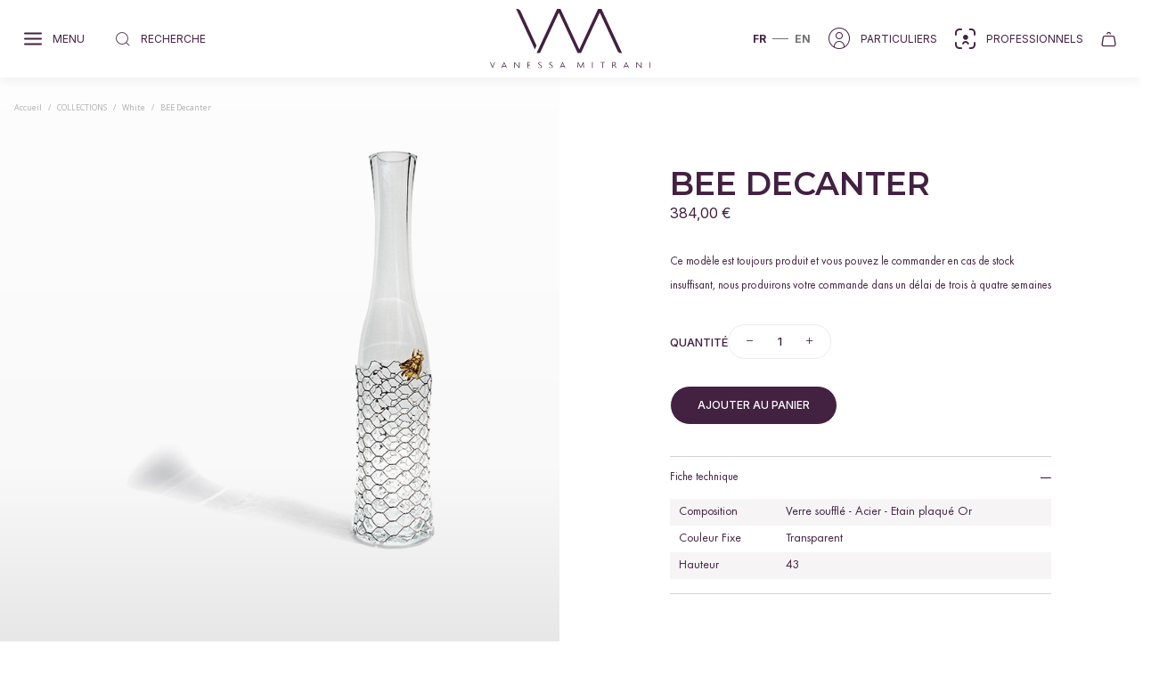

--- FILE ---
content_type: text/html; charset=utf-8
request_url: https://shop.vanessamitrani.com/fr/white/39-bee-decanter.html
body_size: 20468
content:
<!doctype html>
<html lang="fr-FR">

  <head>
    
      
  <meta charset="utf-8">


  <meta http-equiv="x-ua-compatible" content="ie=edge">



  <title>
          BEE Decanter - Vanessa Mitrani
      </title>
  
    <link rel="preconnect" href="https://fonts.googleapis.com">
<link rel="preconnect" href="https://fonts.gstatic.com" crossorigin>

  
  <meta name="description" content="">
  <meta name="keywords" content="">
        <link rel="canonical" href="https://shop.vanessamitrani.com/fr/white/39-bee-decanter.html">
    
          <link rel="alternate" href="https://shop.vanessamitrani.com/fr/white/39-bee-decanter.html" hreflang="fr">
          <link rel="alternate" href="https://shop.vanessamitrani.com/en/white/39-bee-decanter.html" hreflang="en-US">
      
  
  
    <script type="application/ld+json">
  {
    "@context": "https://schema.org",
    "@type": "Organization",
    "name" : "Vanessa Mitrani",
    "url" : "https://shop.vanessamitrani.com/fr/"
         ,"logo": {
        "@type": "ImageObject",
        "url":"https://shop.vanessamitrani.com/img/logo-1750422298.svg"
      }
      }
</script>

<script type="application/ld+json">
  {
    "@context": "https://schema.org",
    "@type": "WebPage",
    "isPartOf": {
      "@type": "WebSite",
      "url":  "https://shop.vanessamitrani.com/fr/",
      "name": "Vanessa Mitrani"
    },
    "name": "BEE Decanter",
    "url":  "https://shop.vanessamitrani.com/fr/white/39-bee-decanter.html"
  }
</script>


  <script type="application/ld+json">
    {
      "@context": "https://schema.org",
      "@type": "BreadcrumbList",
      "itemListElement": [
                  {
            "@type": "ListItem",
            "position": 1,
            "name": "Accueil",
            "item": "https://shop.vanessamitrani.com/fr/"
          },                  {
            "@type": "ListItem",
            "position": 2,
            "name": "COLLECTIONS",
            "item": "https://shop.vanessamitrani.com/fr/12-collections"
          },                  {
            "@type": "ListItem",
            "position": 3,
            "name": "White",
            "item": "https://shop.vanessamitrani.com/fr/14-white"
          },                  {
            "@type": "ListItem",
            "position": 4,
            "name": "BEE Decanter",
            "item": "https://shop.vanessamitrani.com/fr/white/39-bee-decanter.html"
          }              ]
    }
  </script>
  
  
  
      <script type="application/ld+json">
  {
    "@context": "https://schema.org/",
    "@type": "Product",
    "name": "BEE Decanter",
    "description": "",
    "category": "White",
    "image" :"https://shop.vanessamitrani.com/1496-home_default/bee-decanter.jpg",    "sku": "BEE02",
    "mpn": "BEE02"
        ,
    "brand": {
      "@type": "Brand",
      "name": "Vanessa Mitrani"
    }
            ,
    "weight": {
        "@context": "https://schema.org",
        "@type": "QuantitativeValue",
        "value": "5.000000",
        "unitCode": "kg"
    }
        ,
    "offers": {
      "@type": "Offer",
      "priceCurrency": "EUR",
      "name": "BEE Decanter",
      "price": "384",
      "url": "https://shop.vanessamitrani.com/fr/white/39-bee-decanter.html",
      "priceValidUntil": "2026-02-04",
              "image": ["https://shop.vanessamitrani.com/171-large_default/bee-decanter.jpg","https://shop.vanessamitrani.com/1496-large_default/bee-decanter.jpg","https://shop.vanessamitrani.com/7297-large_default/bee-decanter.jpg"],
            "sku": "BEE02",
      "mpn": "BEE02",
                        "availability": "https://schema.org/BackOrder",
      "seller": {
        "@type": "Organization",
        "name": "Vanessa Mitrani"
      }
    }
      }
</script>

  
  
    
  

  
    <meta property="og:title" content="BEE Decanter" />
    <meta property="og:description" content="" />
    <meta property="og:url" content="https://shop.vanessamitrani.com/fr/white/39-bee-decanter.html" />
    <meta property="og:site_name" content="Vanessa Mitrani" />
        



  <meta name="viewport" content="width=device-width, initial-scale=1">



  <link rel="icon" type="image/vnd.microsoft.icon" href="https://shop.vanessamitrani.com/img/favicon.ico?1752493035">
  <link rel="shortcut icon" type="image/x-icon" href="https://shop.vanessamitrani.com/img/favicon.ico?1752493035">



      <link rel="stylesheet" href="https://shop.vanessamitrani.com/themes/classic/assets/css/theme.css" type="text/css" media="all">
    <link rel="stylesheet" href="https://shop.vanessamitrani.com/modules/blockreassurance/views/dist/front.css" type="text/css" media="all">
    <link rel="stylesheet" href="https://shop.vanessamitrani.com/modules/ps_socialfollow/views/css/ps_socialfollow.css" type="text/css" media="all">
    <link rel="stylesheet" href="https://shop.vanessamitrani.com/modules/ps_searchbar/ps_searchbar.css" type="text/css" media="all">
    <link rel="stylesheet" href="https://shop.vanessamitrani.com/modules/paypal/views/css/paypal_fo.css" type="text/css" media="all">
    <link rel="stylesheet" href="https://shop.vanessamitrani.com/js/jquery/ui/themes/base/minified/jquery-ui.min.css" type="text/css" media="all">
    <link rel="stylesheet" href="https://shop.vanessamitrani.com/js/jquery/ui/themes/base/minified/jquery.ui.theme.min.css" type="text/css" media="all">
    <link rel="stylesheet" href="https://shop.vanessamitrani.com/modules/vanessahero/assets/css/swiper-bundle.min.css" type="text/css" media="all">
    <link rel="preconnect" href="https://fonts.googleapis.com">
  <link rel="preconnect" href="https://fonts.gstatic.com" crossorigin>
  <link href="https://fonts.googleapis.com/css2?family=Alegreya+Sans+SC:ital,wght@0,100;0,300;0,400;0,500;0,700;0,800;0,900;1,100;1,300;1,400;1,500;1,700;1,800;1,900&family=Alegreya:ital,wght@0,400..900;1,400..900&family=Inter:ital,opsz,wght@0,14..32,100..900;1,14..32,100..900&family=Lato:ital,wght@0,100;0,300;0,400;0,700;0,900;1,100;1,300;1,400;1,700;1,900&family=Montserrat:ital,wght@0,100..900;1,100..900&family=Open+Sans:ital,wght@0,300..800;1,300..800&display=swap" rel="stylesheet">

  <link rel="stylesheet" href="https://shop.vanessamitrani.com/themes/vanessamitrani/assets/css/bootstrap-grid.css">
  <link rel="stylesheet" href="https://shop.vanessamitrani.com/themes/vanessamitrani/assets/css/magnific-popup.css">
    <link rel="stylesheet" href="https://shop.vanessamitrani.com/themes/vanessamitrani/assets/css/custom.css" type="text/css" media="all">




  


  <script type="text/javascript">
        var Chronopost = {"ajax_endpoint":"https:\/\/shop.vanessamitrani.com\/fr\/module\/chronopost\/ajax?ajax=1"};
        var prestashop = {"cart":{"products":[],"totals":{"total":{"type":"total","label":"Total","amount":0,"value":"0,00\u00a0\u20ac"},"total_including_tax":{"type":"total","label":"Total TTC","amount":0,"value":"0,00\u00a0\u20ac"},"total_excluding_tax":{"type":"total","label":"Total HT :","amount":0,"value":"0,00\u00a0\u20ac"}},"subtotals":{"products":{"type":"products","label":"Sous-total","amount":0,"value":"0,00\u00a0\u20ac"},"discounts":null,"shipping":{"type":"shipping","label":"Livraison","amount":0,"value":""},"tax":null},"products_count":0,"summary_string":"0 articles","vouchers":{"allowed":1,"added":[]},"discounts":[],"minimalPurchase":0,"minimalPurchaseRequired":""},"currency":{"id":1,"name":"Euro","iso_code":"EUR","iso_code_num":"978","sign":"\u20ac"},"customer":{"lastname":null,"firstname":null,"email":null,"birthday":null,"newsletter":null,"newsletter_date_add":null,"optin":null,"website":null,"company":null,"siret":null,"ape":null,"is_logged":false,"gender":{"type":null,"name":null},"addresses":[]},"country":{"id_zone":"9","id_currency":"0","call_prefix":"33","iso_code":"FR","active":"1","contains_states":"0","need_identification_number":"0","need_zip_code":"1","zip_code_format":"NNNNN","display_tax_label":"1","name":"France","id":8},"language":{"name":"Fran\u00e7ais (French)","iso_code":"fr","locale":"fr-FR","language_code":"fr","active":"1","is_rtl":"0","date_format_lite":"d\/m\/Y","date_format_full":"d\/m\/Y H:i:s","id":1},"page":{"title":"","canonical":"https:\/\/shop.vanessamitrani.com\/fr\/white\/39-bee-decanter.html","meta":{"title":"BEE Decanter","description":"","keywords":"","robots":"index"},"page_name":"product","body_classes":{"lang-fr":true,"lang-rtl":false,"country-FR":true,"currency-EUR":true,"layout-full-width":true,"page-product":true,"tax-display-enabled":true,"page-customer-account":false,"product-id-39":true,"product-BEE Decanter":true,"product-id-category-14":true,"product-id-manufacturer-0":true,"product-id-supplier-0":true,"product-available-for-order":true},"admin_notifications":[],"password-policy":{"feedbacks":{"0":"Tr\u00e8s faible","1":"Faible","2":"Moyenne","3":"Fort","4":"Tr\u00e8s fort","Straight rows of keys are easy to guess":"Les suites de touches sur le clavier sont faciles \u00e0 deviner","Short keyboard patterns are easy to guess":"Les mod\u00e8les courts sur le clavier sont faciles \u00e0 deviner.","Use a longer keyboard pattern with more turns":"Utilisez une combinaison de touches plus longue et plus complexe.","Repeats like \"aaa\" are easy to guess":"Les r\u00e9p\u00e9titions (ex. : \"aaa\") sont faciles \u00e0 deviner.","Repeats like \"abcabcabc\" are only slightly harder to guess than \"abc\"":"Les r\u00e9p\u00e9titions (ex. : \"abcabcabc\") sont seulement un peu plus difficiles \u00e0 deviner que \"abc\".","Sequences like abc or 6543 are easy to guess":"Les s\u00e9quences (ex. : abc ou 6543) sont faciles \u00e0 deviner.","Recent years are easy to guess":"Les ann\u00e9es r\u00e9centes sont faciles \u00e0 deviner.","Dates are often easy to guess":"Les dates sont souvent faciles \u00e0 deviner.","This is a top-10 common password":"Ce mot de passe figure parmi les 10 mots de passe les plus courants.","This is a top-100 common password":"Ce mot de passe figure parmi les 100 mots de passe les plus courants.","This is a very common password":"Ceci est un mot de passe tr\u00e8s courant.","This is similar to a commonly used password":"Ce mot de passe est similaire \u00e0 un mot de passe couramment utilis\u00e9.","A word by itself is easy to guess":"Un mot seul est facile \u00e0 deviner.","Names and surnames by themselves are easy to guess":"Les noms et les surnoms seuls sont faciles \u00e0 deviner.","Common names and surnames are easy to guess":"Les noms et les pr\u00e9noms courants sont faciles \u00e0 deviner.","Use a few words, avoid common phrases":"Utilisez quelques mots, \u00e9vitez les phrases courantes.","No need for symbols, digits, or uppercase letters":"Pas besoin de symboles, de chiffres ou de majuscules.","Avoid repeated words and characters":"\u00c9viter de r\u00e9p\u00e9ter les mots et les caract\u00e8res.","Avoid sequences":"\u00c9viter les s\u00e9quences.","Avoid recent years":"\u00c9vitez les ann\u00e9es r\u00e9centes.","Avoid years that are associated with you":"\u00c9vitez les ann\u00e9es qui vous sont associ\u00e9es.","Avoid dates and years that are associated with you":"\u00c9vitez les dates et les ann\u00e9es qui vous sont associ\u00e9es.","Capitalization doesn't help very much":"Les majuscules ne sont pas tr\u00e8s utiles.","All-uppercase is almost as easy to guess as all-lowercase":"Un mot de passe tout en majuscules est presque aussi facile \u00e0 deviner qu'un mot de passe tout en minuscules.","Reversed words aren't much harder to guess":"Les mots invers\u00e9s ne sont pas beaucoup plus difficiles \u00e0 deviner.","Predictable substitutions like '@' instead of 'a' don't help very much":"Les substitutions pr\u00e9visibles comme '\"@\" au lieu de \"a\" n'aident pas beaucoup.","Add another word or two. Uncommon words are better.":"Ajoutez un autre mot ou deux. Pr\u00e9f\u00e9rez les mots peu courants."}}},"shop":{"name":"Vanessa Mitrani","logo":"https:\/\/shop.vanessamitrani.com\/img\/logo-1750422298.svg","stores_icon":"https:\/\/shop.vanessamitrani.com\/img\/logo_stores.png","favicon":"https:\/\/shop.vanessamitrani.com\/img\/favicon.ico"},"core_js_public_path":"\/themes\/","urls":{"base_url":"https:\/\/shop.vanessamitrani.com\/","current_url":"https:\/\/shop.vanessamitrani.com\/fr\/white\/39-bee-decanter.html","shop_domain_url":"https:\/\/shop.vanessamitrani.com","img_ps_url":"https:\/\/shop.vanessamitrani.com\/img\/","img_cat_url":"https:\/\/shop.vanessamitrani.com\/img\/c\/","img_lang_url":"https:\/\/shop.vanessamitrani.com\/img\/l\/","img_prod_url":"https:\/\/shop.vanessamitrani.com\/img\/p\/","img_manu_url":"https:\/\/shop.vanessamitrani.com\/img\/m\/","img_sup_url":"https:\/\/shop.vanessamitrani.com\/img\/su\/","img_ship_url":"https:\/\/shop.vanessamitrani.com\/img\/s\/","img_store_url":"https:\/\/shop.vanessamitrani.com\/img\/st\/","img_col_url":"https:\/\/shop.vanessamitrani.com\/img\/co\/","img_url":"https:\/\/shop.vanessamitrani.com\/themes\/classic\/assets\/img\/","css_url":"https:\/\/shop.vanessamitrani.com\/themes\/classic\/assets\/css\/","js_url":"https:\/\/shop.vanessamitrani.com\/themes\/classic\/assets\/js\/","pic_url":"https:\/\/shop.vanessamitrani.com\/upload\/","theme_assets":"https:\/\/shop.vanessamitrani.com\/themes\/classic\/assets\/","theme_dir":"https:\/\/shop.vanessamitrani.com\/themes\/vanessamitrani\/","child_theme_assets":"https:\/\/shop.vanessamitrani.com\/themes\/vanessamitrani\/assets\/","child_img_url":"https:\/\/shop.vanessamitrani.com\/themes\/vanessamitrani\/assets\/img\/","child_css_url":"https:\/\/shop.vanessamitrani.com\/themes\/vanessamitrani\/assets\/css\/","child_js_url":"https:\/\/shop.vanessamitrani.com\/themes\/vanessamitrani\/assets\/js\/","pages":{"address":"https:\/\/shop.vanessamitrani.com\/fr\/adresse","addresses":"https:\/\/shop.vanessamitrani.com\/fr\/adresses","authentication":"https:\/\/shop.vanessamitrani.com\/fr\/connexion","manufacturer":"https:\/\/shop.vanessamitrani.com\/fr\/marques","cart":"https:\/\/shop.vanessamitrani.com\/fr\/panier","category":"https:\/\/shop.vanessamitrani.com\/fr\/index.php?controller=category","cms":"https:\/\/shop.vanessamitrani.com\/fr\/index.php?controller=cms","contact":"https:\/\/shop.vanessamitrani.com\/fr\/nous-contacter","discount":"https:\/\/shop.vanessamitrani.com\/fr\/reduction","guest_tracking":"https:\/\/shop.vanessamitrani.com\/fr\/suivi-commande-invite","history":"https:\/\/shop.vanessamitrani.com\/fr\/historique-commandes","identity":"https:\/\/shop.vanessamitrani.com\/fr\/identite","index":"https:\/\/shop.vanessamitrani.com\/fr\/","my_account":"https:\/\/shop.vanessamitrani.com\/fr\/mon-compte","order_confirmation":"https:\/\/shop.vanessamitrani.com\/fr\/confirmation-commande","order_detail":"https:\/\/shop.vanessamitrani.com\/fr\/index.php?controller=order-detail","order_follow":"https:\/\/shop.vanessamitrani.com\/fr\/suivi-commande","order":"https:\/\/shop.vanessamitrani.com\/fr\/commande","order_return":"https:\/\/shop.vanessamitrani.com\/fr\/index.php?controller=order-return","order_slip":"https:\/\/shop.vanessamitrani.com\/fr\/avoirs","pagenotfound":"https:\/\/shop.vanessamitrani.com\/fr\/page-introuvable","password":"https:\/\/shop.vanessamitrani.com\/fr\/recuperation-mot-de-passe","pdf_invoice":"https:\/\/shop.vanessamitrani.com\/fr\/index.php?controller=pdf-invoice","pdf_order_return":"https:\/\/shop.vanessamitrani.com\/fr\/index.php?controller=pdf-order-return","pdf_order_slip":"https:\/\/shop.vanessamitrani.com\/fr\/index.php?controller=pdf-order-slip","prices_drop":"https:\/\/shop.vanessamitrani.com\/fr\/promotions","product":"https:\/\/shop.vanessamitrani.com\/fr\/index.php?controller=product","registration":"https:\/\/shop.vanessamitrani.com\/fr\/inscription","search":"https:\/\/shop.vanessamitrani.com\/fr\/recherche","sitemap":"https:\/\/shop.vanessamitrani.com\/fr\/plan-site","stores":"https:\/\/shop.vanessamitrani.com\/fr\/magasins","supplier":"https:\/\/shop.vanessamitrani.com\/fr\/fournisseurs","new_products":"https:\/\/shop.vanessamitrani.com\/fr\/nouveaux-produits","brands":"https:\/\/shop.vanessamitrani.com\/fr\/marques","register":"https:\/\/shop.vanessamitrani.com\/fr\/inscription","order_login":"https:\/\/shop.vanessamitrani.com\/fr\/commande?login=1"},"alternative_langs":{"fr":"https:\/\/shop.vanessamitrani.com\/fr\/white\/39-bee-decanter.html","en-US":"https:\/\/shop.vanessamitrani.com\/en\/white\/39-bee-decanter.html"},"actions":{"logout":"https:\/\/shop.vanessamitrani.com\/fr\/?mylogout="},"no_picture_image":{"bySize":{"small_default":{"url":"https:\/\/shop.vanessamitrani.com\/img\/p\/fr-default-small_default.jpg","width":98,"height":98},"cart_default":{"url":"https:\/\/shop.vanessamitrani.com\/img\/p\/fr-default-cart_default.jpg","width":125,"height":125},"home_default":{"url":"https:\/\/shop.vanessamitrani.com\/img\/p\/fr-default-home_default.jpg","width":280,"height":350},"medium_default":{"url":"https:\/\/shop.vanessamitrani.com\/img\/p\/fr-default-medium_default.jpg","width":387,"height":395},"large_default":{"url":"https:\/\/shop.vanessamitrani.com\/img\/p\/fr-default-large_default.jpg","width":800,"height":800}},"small":{"url":"https:\/\/shop.vanessamitrani.com\/img\/p\/fr-default-small_default.jpg","width":98,"height":98},"medium":{"url":"https:\/\/shop.vanessamitrani.com\/img\/p\/fr-default-home_default.jpg","width":280,"height":350},"large":{"url":"https:\/\/shop.vanessamitrani.com\/img\/p\/fr-default-large_default.jpg","width":800,"height":800},"legend":""}},"configuration":{"display_taxes_label":true,"display_prices_tax_incl":true,"is_catalog":false,"show_prices":true,"opt_in":{"partner":true},"quantity_discount":{"type":"discount","label":"Remise sur prix unitaire"},"voucher_enabled":1,"return_enabled":0},"field_required":[],"breadcrumb":{"links":[{"title":"Accueil","url":"https:\/\/shop.vanessamitrani.com\/fr\/"},{"title":"COLLECTIONS","url":"https:\/\/shop.vanessamitrani.com\/fr\/12-collections"},{"title":"White","url":"https:\/\/shop.vanessamitrani.com\/fr\/14-white"},{"title":"BEE Decanter","url":"https:\/\/shop.vanessamitrani.com\/fr\/white\/39-bee-decanter.html"}],"count":4},"link":{"protocol_link":"https:\/\/","protocol_content":"https:\/\/"},"time":1768917623,"static_token":"bd7ddb8fae549b25016bee43c785990b","token":"b6b4226d8da01100d40471e4818a86c5","debug":false,"modules":{"vanessaproductmedia":null,"vanessa_themeoptions":null}};
        var prestashopFacebookAjaxController = "https:\/\/shop.vanessamitrani.com\/fr\/module\/ps_facebook\/Ajax";
        var psemailsubscription_subscription = "https:\/\/shop.vanessamitrani.com\/fr\/module\/ps_emailsubscription\/subscription";
        var psr_icon_color = "#F19D76";
      </script>




  





<script type="text/javascript" src="https://cdn.weglot.com/weglot.min.js"></script>
<script>
    Weglot.initialize({
        api_key: 'wg_ab0ecd14ba4ceca3948c23c87a99ec008'
    });
</script>    
  <meta property="og:type" content="product">
      <meta property="og:image" content="https://shop.vanessamitrani.com/1496-large_default/bee-decanter.jpg">
  
      <meta property="product:pretax_price:amount" content="320">
    <meta property="product:pretax_price:currency" content="EUR">
    <meta property="product:price:amount" content="384">
    <meta property="product:price:currency" content="EUR">
      <meta property="product:weight:value" content="5.000000">
  <meta property="product:weight:units" content="kg">
  
  </head>

  <body id="product" class="lang-fr country-fr currency-eur layout-full-width page-product tax-display-enabled product-id-39 product-bee-decanter product-id-category-14 product-id-manufacturer-0 product-id-supplier-0 product-available-for-order">

    
      
    

      
              

      <header id="header">
        
          
  <div class="header-banner">
    
  </div>


  <div class="kl-site_header">
    <nav class="navbar navbar-default kl-site_header--navbar">
      <div class="container-fluid kl-max-w-lg-site-xl">
        <div class="navbar-header">
          <div class="row gx-0 align-items-center">
            <div class="kl-site_header--left col-5">
              <div class="kl-site_header--right__wraper d-flex justify-content-start">                
                <button type="button" class="navbar-toggle collapsed kl-site_header--navbar-toggle" data-toggle="collapse" data-target="#main_menu">
                  <svg width="20" height="15" viewBox="0 0 20 15" fill="none" xmlns="http://www.w3.org/2000/svg">
                    <path d="M1 1.5H19M1 7.5H19M1 13.5H19" stroke="#422141" stroke-width="2" stroke-linecap="round" stroke-linejoin="round"/>
                  </svg>
                  <span class="kl-site_header--navbar-toggle--label">Menu</span>
                </button>
                <div class="kl-site_header__search">
  <button type="button" class="kl-site_header__search--cta"><i class="icon-search" aria-hidden="true"></i><span class="kl-site_header__search--cta--txt">Recherche</span></button>
  <div id="search_widget" class="kl-site_header__search--widgets" data-search-controller-url="//shop.vanessamitrani.com/fr/recherche">
    <form method="get" action="//shop.vanessamitrani.com/fr/recherche">
      <input type="hidden" name="controller" value="search">

      <i class="icon-search" aria-hidden="true"></i>
      <input
        class="kl-site_header__search--input"
        type="text"
        name="s"
        value=""
        placeholder="Rechercher un produit"
        aria-label="Rechercher"
      >
      <i class="material-icons clear" aria-hidden="true">clear</i>
    </form>
    <span class="kl-site_header__search--close icon-close"></span>
  </div>
</div>

              </div>
            </div>
            <div class="col-2">
                              <div 
                              class="kl-site_header--logo text-center mx-auto">
                                  
  <a href="https://shop.vanessamitrani.com/fr/">
    <img
      class="logo img-fluid"
      src="https://shop.vanessamitrani.com/img/logo-1750422298.svg"
      alt="Vanessa Mitrani"
      width=""
      height="">
  </a>

                
                              </div>
                          </div>
            <div class="kl-site_header--right col-5">
              <div class="kl-site_header--right__wraper d-flex justify-content-end">
                <div class="kl-site_header__langue-selector">
      <a href="https://shop.vanessamitrani.com/fr/white/39-bee-decanter.html" data-iso-code="fr"  class="current" >
      <span class="kl-site_header__langue-selector--code">fr</span>
      <span class="kl-site_header__langue-selector--full">Français</span>
    </a>
          <span class="kl-site_header__langue-selector--sep"></span>
              <a href="https://shop.vanessamitrani.com/en/white/39-bee-decanter.html" data-iso-code="en" >
      <span class="kl-site_header__langue-selector--code">en</span>
      <span class="kl-site_header__langue-selector--full">English</span>
    </a>
          </div><div id="_desktop_user_info" class="kl-site_header__customerslogin">
      <button 
      type="button"
      id="cta_login"
      data-toggle="modal"
      data-target="#loginModal"
      class="kl-site_header__customerslogin--cta" 
    >
      <i class="icon-user"></i>
      <span class="kl-site_header__customerslogin--cta--txt">particuliers</span>
    </button>
    <button 
      type="button"
      data-toggle="modal" 
      data-target="#loginProModal"
      class="kl-site_header__customerslogin--cta"
    >        
      <i class="icon-user-pro"></i>
      <span class="kl-site_header__customerslogin--cta--txt">Professionnels</span>
    </button>
  </div>
<div id="_desktop_cart" class="kl-site_header__cart">
  <div class="blockcart cart-preview inactive" data-refresh-url="//shop.vanessamitrani.com/fr/module/ps_shoppingcart/ajax">
    <div class="header">
      <button 
        type="button"
        data-toggle="modal" 
        data-target="#cartModal"
        id="open-mini-cart"
        class="kl-site_header__cart--cta" 
      >
        <i class="icon-cart"></i>
              </button>  
    </div>
  </div>
</div>
<!-- POPUP cart -->
<div class="kl-modal kl-modal__minicart modal fade" id="cartModal" tabindex="-1" role="dialog" aria-labelledby="cartModalLabel" aria-hidden="true">
  <div class="modal-dialog kl-modal__minicart--dialog" role="document">
    <div class="modal-content kl-modal__minicart--content">
      <div class="modal-header kl-modal__minicart--header d-flex justify-content-between kl-mb-sp-4">
        <h5 class="modal-title kl-modal__minicart--title text-uppercase" id="cartModalLabel">
          <i class="icon-cart"></i>          
          <span class="kl-modal__minicart--title--txt">panier</span>           
         </h5>
         <button type="button" class="kl-modal__minicart--close" data-dismiss="modal" aria-label="Close">
          <i class="icon-close"></i>
          <span class="kl-modal__minicart--close--txt">Fermer</span>
        </button>
      </div>
      <div class="modal-body kl-modal__minicart--body">
        <div id="mini-cart-container" class="kl-modal__minicart--body--container"></div>
        <input type="hidden" id="car_static_token" value="bd7ddb8fae549b25016bee43c785990b">
      </div>
    </div>
  </div>
</div>
              </div>
            </div>            
          </div>
        </div>

        <div id="backdrop-menu" class="kl-site_header--backdrop-menu"></div>
        <div class="navbar-collapse collapse kl-site_header--navbar-collapse" id="kl_main_menu">
          <div class="kl-site_header--navbar-close">
            <button type="button" class="navbar-toggle collapsed kl-site_header--navbar-toggle">                
              <i class="icon-close"></i>
              <span class="kl-site_header--navbar-toggle--label">Fermer</span>
            </button>
          </div>              
          <div class="kl-site_header--navbar-collapse--wraper d-flex flex-column h-100">
            

<div class="menu js-top-menu position-static" id="_desktop_top_menu">
    
          <ul class="top-menu" id="top-menu" data-depth="0">
                    <li class="category" id="category-2">
              
              <a
                class="dropdown-item"
                href="https://shop.vanessamitrani.com/fr/" data-depth="0"
                              >

                                <span class="kl-menu-link">
                  Accueil
                </span>
              </a>
                            <div class="kl-menu-separator"></div>
            </li>
                                            <li class="category" id="category-12">
                              <div class="kl-menu-action">
              
              <a
                class="dropdown-item"
                href="https://shop.vanessamitrani.com/fr/12-collections" data-depth="0"
                              >

                                <span class="kl-menu-link">
                  COLLECTIONS
                </span>
              </a>
                                                  <span data-target="#top_sub_menu_51265" data-toggle="collapse" class="kl-sub-menu--toggler">
                    <i class="icon-chevron-right"></i>
                  </span>
                  <div  class="popover kl-sub-menu js-sub-menu collapse" id="top_sub_menu_51265">
                    <div class="kl-sub-menu__head-mobile">
                      <span class="kl-sub-menu--back">
                        <i class="icon-chevron-left"></i>
                      </span>
                      <span class="kl-sub-menu--parent-title">
                        COLLECTIONS
                      </span>
                    </div>
                    <div class="kl-sub-menu--wraper">
                      
          <ul class="top-menu"  data-depth="1">
                    <li class="category" id="category-13">
              
              <a
                class="dropdown-item dropdown-item-submenu"
                href="https://shop.vanessamitrani.com/fr/13-colors" data-depth="1"
                              >

                    
                                    <span class="kl-menu-image">
                    <img src="https://shop.vanessamitrani.com/img/c/13-0_thumb.jpg" onerror="this.src='https://shop.vanessamitrani.com/img/c/13-category_default.jpg'" alt="Colors" loading="lazy">
                  </span>
                                <span class="kl-menu-link">
                  Colors
                </span>
              </a>
                            <div class="kl-menu-separator"></div>
            </li>
                                            <li class="category" id="category-200">
              
              <a
                class="dropdown-item dropdown-item-submenu"
                href="https://shop.vanessamitrani.com/fr/200-silver" data-depth="1"
                              >

                    
                                    <span class="kl-menu-image">
                    <img src="https://shop.vanessamitrani.com/img/c/200-0_thumb.jpg" onerror="this.src='https://shop.vanessamitrani.com/img/c/200-category_default.jpg'" alt="Silver" loading="lazy">
                  </span>
                                <span class="kl-menu-link">
                  Silver
                </span>
              </a>
                            <div class="kl-menu-separator"></div>
            </li>
                                            <li class="category" id="category-15">
              
              <a
                class="dropdown-item dropdown-item-submenu"
                href="https://shop.vanessamitrani.com/fr/15-gravity" data-depth="1"
                              >

                    
                                    <span class="kl-menu-image">
                    <img src="https://shop.vanessamitrani.com/img/c/15-0_thumb.jpg" onerror="this.src='https://shop.vanessamitrani.com/img/c/15-category_default.jpg'" alt="Gravity" loading="lazy">
                  </span>
                                <span class="kl-menu-link">
                  Gravity
                </span>
              </a>
                            <div class="kl-menu-separator"></div>
            </li>
                                            <li class="category" id="category-48">
              
              <a
                class="dropdown-item dropdown-item-submenu"
                href="https://shop.vanessamitrani.com/fr/48-trace" data-depth="1"
                              >

                    
                                    <span class="kl-menu-image">
                    <img src="https://shop.vanessamitrani.com/img/c/48-0_thumb.jpg" onerror="this.src='https://shop.vanessamitrani.com/img/c/48-category_default.jpg'" alt="TRACE" loading="lazy">
                  </span>
                                <span class="kl-menu-link">
                  TRACE
                </span>
              </a>
                            <div class="kl-menu-separator"></div>
            </li>
                                            <li class="category" id="category-89">
              
              <a
                class="dropdown-item dropdown-item-submenu"
                href="https://shop.vanessamitrani.com/fr/89-jungle-fever" data-depth="1"
                              >

                    
                                    <span class="kl-menu-image">
                    <img src="https://shop.vanessamitrani.com/img/c/89-0_thumb.jpg" onerror="this.src='https://shop.vanessamitrani.com/img/c/89-category_default.jpg'" alt="Jungle fever" loading="lazy">
                  </span>
                                <span class="kl-menu-link">
                  Jungle fever
                </span>
              </a>
                            <div class="kl-menu-separator"></div>
            </li>
                                            <li class="category" id="category-14">
              
              <a
                class="dropdown-item dropdown-item-submenu"
                href="https://shop.vanessamitrani.com/fr/14-white" data-depth="1"
                              >

                    
                                    <span class="kl-menu-image">
                    <img src="https://shop.vanessamitrani.com/img/c/14-0_thumb.jpg" onerror="this.src='https://shop.vanessamitrani.com/img/c/14-category_default.jpg'" alt="White" loading="lazy">
                  </span>
                                <span class="kl-menu-link">
                  White
                </span>
              </a>
                            <div class="kl-menu-separator"></div>
            </li>
                                            <li class="category" id="category-99">
              
              <a
                class="dropdown-item dropdown-item-submenu"
                href="https://shop.vanessamitrani.com/fr/99-luminaires" data-depth="1"
                              >

                    
                                    <span class="kl-menu-image">
                    <img src="https://shop.vanessamitrani.com/img/c/99-0_thumb.jpg" onerror="this.src='https://shop.vanessamitrani.com/img/c/99-category_default.jpg'" alt="Luminaires" loading="lazy">
                  </span>
                                <span class="kl-menu-link">
                  Luminaires
                </span>
              </a>
                            <div class="kl-menu-separator"></div>
            </li>
                                      </ul>
    
                                             <div class="cta-show-more d-flex justify-content-center kl-mt-sp-9">
                         <a href="https://shop.vanessamitrani.com/fr/content/8-collections " class="kl-btn kl-bg-violet kl-color-white">
                           <span class="kl-btn--txt kl-btn-default">
                           Voir les collections
                           </span>
                         </a>
                       </div>
                                          </div>
                  </div>
                </div>
                            <div class="kl-menu-separator"></div>
            </li>
                                            <li class="link" id="lnk-voir-tous-les-produits">
              
              <a
                class="dropdown-item"
                href="https://shop.vanessamitrani.com/fr/240-tous-les-produits" data-depth="0"
                              >

                                <span class="kl-menu-link">
                  Voir tous les produits
                </span>
              </a>
                            <div class="kl-menu-separator"></div>
            </li>
                                            <li class="category" id="category-224">
                              <div class="kl-menu-action">
              
              <a
                class="dropdown-item"
                href="https://shop.vanessamitrani.com/fr/224-thematiques" data-depth="0"
                              >

                                <span class="kl-menu-link">
                  Thématiques
                </span>
              </a>
                                                  <span data-target="#top_sub_menu_42012" data-toggle="collapse" class="kl-sub-menu--toggler">
                    <i class="icon-chevron-right"></i>
                  </span>
                  <div  class="popover kl-sub-menu js-sub-menu collapse" id="top_sub_menu_42012">
                    <div class="kl-sub-menu__head-mobile">
                      <span class="kl-sub-menu--back">
                        <i class="icon-chevron-left"></i>
                      </span>
                      <span class="kl-sub-menu--parent-title">
                        Thématiques
                      </span>
                    </div>
                    <div class="kl-sub-menu--wraper">
                      
          <ul class="top-menu"  data-depth="1">
                    <li class="category" id="category-165">
              
              <a
                class="dropdown-item dropdown-item-submenu"
                href="https://shop.vanessamitrani.com/fr/165-nouveautes" data-depth="1"
                              >

                    
                                    <span class="kl-menu-image">
                    <img src="https://shop.vanessamitrani.com/img/c/165-0_thumb.jpg" onerror="this.src='https://shop.vanessamitrani.com/img/c/165-category_default.jpg'" alt="NOUVEAUTES" loading="lazy">
                  </span>
                                <span class="kl-menu-link">
                  NOUVEAUTES
                </span>
              </a>
                            <div class="kl-menu-separator"></div>
            </li>
                                            <li class="category" id="category-250">
              
              <a
                class="dropdown-item dropdown-item-submenu"
                href="https://shop.vanessamitrani.com/fr/250-la-foret-enchantee" data-depth="1"
                              >

                    
                                    <span class="kl-menu-image">
                    <img src="https://shop.vanessamitrani.com/img/c/250-0_thumb.jpg" onerror="this.src='https://shop.vanessamitrani.com/img/c/250-category_default.jpg'" alt="La forêt enchantée" loading="lazy">
                  </span>
                                <span class="kl-menu-link">
                  La forêt enchantée
                </span>
              </a>
                            <div class="kl-menu-separator"></div>
            </li>
                                            <li class="category" id="category-263">
              
              <a
                class="dropdown-item dropdown-item-submenu"
                href="https://shop.vanessamitrani.com/fr/263-black-gold" data-depth="1"
                              >

                    
                                    <span class="kl-menu-image">
                    <img src="https://shop.vanessamitrani.com/img/c/263-0_thumb.jpg" onerror="this.src='https://shop.vanessamitrani.com/img/c/263-category_default.jpg'" alt="Black &amp; Gold" loading="lazy">
                  </span>
                                <span class="kl-menu-link">
                  Black &amp; Gold
                </span>
              </a>
                            <div class="kl-menu-separator"></div>
            </li>
                                      </ul>
    
                                             <div class="cta-show-more d-flex justify-content-center kl-mt-sp-9">
                         <a href="https://shop.vanessamitrani.com/fr/content/8-collections " class="kl-btn kl-bg-violet kl-color-white">
                           <span class="kl-btn--txt kl-btn-default">
                           Voir les collections
                           </span>
                         </a>
                       </div>
                                          </div>
                  </div>
                </div>
                            <div class="kl-menu-separator"></div>
            </li>
                                            <li class="cms-page" id="cms-page-4">
              
              <a
                class="dropdown-item"
                href="https://shop.vanessamitrani.com/fr/content/4-a-propos" data-depth="0"
                              >

                                <span class="kl-menu-link">
                  A propos
                </span>
              </a>
                            <div class="kl-menu-separator"></div>
            </li>
                                            <li class="link" id="lnk-contact">
              
              <a
                class="dropdown-item"
                href="https://shop.vanessamitrani.com/fr/nous-contacter" data-depth="0"
                              >

                                <span class="kl-menu-link">
                  Contact
                </span>
              </a>
                            <div class="kl-menu-separator"></div>
            </li>
                                      </ul>
    
</div><div class="kl-site_header__langue-selector">
      <a href="https://shop.vanessamitrani.com/fr/white/39-bee-decanter.html" data-iso-code="fr"  class="current" >
      <span class="kl-site_header__langue-selector--code">fr</span>
      <span class="kl-site_header__langue-selector--full">Français</span>
    </a>
          <span class="kl-site_header__langue-selector--sep"></span>
              <a href="https://shop.vanessamitrani.com/en/white/39-bee-decanter.html" data-iso-code="en" >
      <span class="kl-site_header__langue-selector--code">en</span>
      <span class="kl-site_header__langue-selector--full">English</span>
    </a>
          </div>
          </div>          
        </div>
      </div>
    </nav>
  </div>
  


<script>
  var customerGroups = [1];
</script>
        
      </header>

    <main id="main">
      <section id="wrapper" class="kl-section-page-wrapper">
                  
                          <div class="container-fluid kl-max-w-lg-site-xl px-0">
                          <nav data-depth="4" class="breadcrumb kl-breadcrumb">
  <ol>
    
              
          <li>
                                          <a href="https://shop.vanessamitrani.com/fr/"><span>Accueil</span></a>
                                    </li>
        
              
          <li>
                                          <a href="https://shop.vanessamitrani.com/fr/content/8-collections">
                  <span>COLLECTIONS</span>
                </a>
                                    </li>
        
              
          <li>
                                          <a href="https://shop.vanessamitrani.com/fr/14-white"><span>White</span></a>
                                    </li>
        
              
          <li>
                          <span>BEE Decanter</span>
                      </li>
        
          
  </ol>
</nav>
            </div>
          
          
            
<aside id="notifications">
  <div class="notifications-container container">
    
    
    
      </div>
</aside>
          

                  
          
                          <div class="container-fluid kl-max-w-lg-site-xl px-0">
        

          <div class="row">
            
  <div id="content-wrapper" class="js-content-wrapper col-xs-12">
    
    
  <section id="main">
    <meta content="https://shop.vanessamitrani.com/fr/white/39-bee-decanter.html">
    <div class="row product-container js-product-container kl-product__top align-items-start">
      <div class="col-md-6 kl-product__left">  
        
          <div class="kl-product__left--wrapper"> 
            
                            
                <div class="kl-product__images">

  
    <div class="kl-product__images--items kl-swiper swiper-container">
      <div class="swiper-wrapper">
                                                            <div class="kl-product__images--item swiper-slide" data-attributes="">
                <a href="https://shop.vanessamitrani.com//171/bee-decanter.jpg" title="Bee Decanter">
                  <img class="img-fluid" loading="lazy" src="https://shop.vanessamitrani.com/171-large_default/bee-decanter.jpg" alt="Bee Decanter" />
                </a>
              </div>
                            
                                                                    <div class="kl-product__images--item swiper-slide" data-attributes="">
                <a href="https://shop.vanessamitrani.com//1496/bee-decanter.jpg" title="Bee Decanter">
                  <img class="img-fluid" loading="lazy" src="https://shop.vanessamitrani.com/1496-large_default/bee-decanter.jpg" alt="Bee Decanter" />
                </a>
              </div>
                            
                                                                    <div class="kl-product__images--item swiper-slide" data-attributes="">
                <a href="https://shop.vanessamitrani.com//7297/bee-decanter.jpg" title="">
                  <img class="img-fluid" loading="lazy" src="https://shop.vanessamitrani.com/7297-large_default/bee-decanter.jpg" alt="" />
                </a>
              </div>
                            
                                                
        
      </div>
      <div class="kl-my-sp-2 d-flex justify-content-center kl-product__images--navs">
        <div class="swiper-button-prev kl-product__images--prev"></div>
        <div class="swiper-button-next kl-product__images--next"></div>
        </div>
      </div>
    </div>
                
            
          </div>
        
        </div>
        <div class="col-md-6 kl-product__right">
          <div class="kl-product__right--wrapper kl-p-xl-sp-10 kl-p-lg-sp-6 kl-p-sp-2">            
            
              
                <h1 class="h1 kl-product-title">BEE Decanter</h1>
              
            
            
                <div class="product-prices js-product-prices kl-product-prices ">
    
        <span class='current-price-value' content="384">
                                384,00 €
                  </span>
        
                  
    

    
          

    
          

    
          

    
            

    
  </div>
            
            
              <div class="product-description">
                
              </div>
            

            <div class="product-information">
              
              <div class="product-actions js-product-actions kl-product-actions">
                
                  <form action="https://shop.vanessamitrani.com/fr/panier" method="post" id="add-to-cart-or-refresh">
                    <input type="hidden" name="token" value="bd7ddb8fae549b25016bee43c785990b">
                    <input type="hidden" name="id_product" value="39" id="product_page_product_id">
                    <input type="hidden" name="id_customization" value="0" id="product_customization_id" class="js-product-customization-id">

                    
                      <div class="kl-product-variants js-product-variants" data-id_product_attribute="0">
  </div>
                    

                    
                                          

                    
                      <section class="product-discounts js-product-discounts">
  </section>
                    

                    
                      
<div class="product-add-to-cart js-product-add-to-cart kl-product-add-to-cart">
      
              <div id="product-availability"
             class="kl-product-availability js-product-availability kl-mb-sp-3 d-block">
          <span class="kl-product-availability--txt kl-color-violet kl-fw-500">
                          Ce modèle est toujours produit et vous pouvez le commander en cas de stock insuffisant, nous produirons votre commande dans un délai de trois à quatre semaines
            
          </span>
        </div>
          

    

        
      <div class="kl-qty-line">
        <div class="kl-control-label">
          <span class="kl-control-label--title">
            Quantité
          </span>
        </div>

        <div class="product-quantity kl-product-quantity">
          <div class="kl-qty">
            <div class="kl-qty--wrap">
              <button class="kl-qty-minus"><i class="icon-minus"></i></button>
              <input
                type="number"
                name="qty"
                inputmode="numeric"
                pattern="[0-9]*"
                                  value="1"
                  min="1"
                                class="kl-qty--input"
                aria-label="Quantité"
                readonly
              >
              <button class="kl-qty-plus"><i class="icon-plus"></i></button>
            </div>
          </div>
        </div>
      </div>

      <div class="kl-product-add">
        <div class="add kl-add">
          <button
            class="btn btn-primary add-to-cart kl-add-to-cart--btn"
            data-button-action="add-to-cart"
            type="submit"
                      >
            Ajouter au panier
          </button>
        </div>

        <style>
  .product-quantity {
    flex-wrap: wrap;
  }

  .product-quantity [installment-container] {
    flex-basis: 100%;
  }
</style>

<div style="padding: 5px 0">
    <script>
 </script>

  <script>
      function init() {
          if (document.readyState == 'complete') {
              addScripts();
          } else {
              document.addEventListener('readystatechange', function () {
                  if (document.readyState == 'complete') {
                      addScripts();
                  }
              })
          }

          function addScripts() {
              var scripts = Array();
                            var script = document.querySelector('script[data-key="tot-paypal-sdk-messages"]');

              if (null == script) {
                  var newScript = document.createElement('script');
                                    newScript.setAttribute('src', 'https://www.paypal.com/sdk/js?client-id=BAAta5A6utcZ3xiO-124y_plpsFX9o8Ex7HnFTzWGupycStE_GGDufnsZczU4qV2xdCdw5H7uLC2ZfUQ9g&components=messages');
                                    newScript.setAttribute('data-namespace', 'totPaypalSdk');
                                    newScript.setAttribute('data-page-type', '');
                                    newScript.setAttribute('enable-funding', 'paylater');
                                    newScript.setAttribute('data-partner-attribution-id', 'PRESTASHOP_Cart_SPB');
                  
                  if (false === ('tot-paypal-sdk-messages'.search('jq-lib') === 0 && typeof jQuery === 'function')) {
                      newScript.setAttribute('data-key', 'tot-paypal-sdk-messages');
                      scripts.push(newScript);
                  }
              }
              
              scripts.forEach(function (scriptElement) {
                  document.body.appendChild(scriptElement);
              })
          };
      };
      init();

  </script>



<div paypal-messaging-banner class=""
 data-pp-message
     data-pp-style-layout="text"
    data-pp-style-logo-type="primary"
        data-pp-style-logo-position="left"
       data-pp-style-text-color="black"
    data-pp-style-text-size="12"
  data-pp-amount="384"
    data-pp-placement="product"
  data-pp-locale="fr_FR">
</div>
</div>

<script>
    window.Banner = function() {};
    Banner.prototype.updateAmount = function() {
        var quantity = parseFloat(document.querySelector('input[name="qty"]').value);
        var productPrice = 0;
        var productPriceDOM = document.querySelector('[itemprop="price"]');

        if (productPriceDOM == null) {
            productPriceDOM = document.querySelector('.current-price-value');
        }

        if (productPriceDOM instanceof Element) {
            productPrice = parseFloat(productPriceDOM.getAttribute('content'));
        }

        this.amount = quantity * productPrice;
        var bannerContainer = document.querySelector('[paypal-messaging-banner]');
        bannerContainer.setAttribute('data-pp-amount', this.amount);
    };

    Banner.prototype.getProductInfo = function() {
        var data = {
            idProduct: paypalBanner_IdProduct,
            quantity: 1, //default quantity
            combination: this.getCombination().join('|'),
            page: 'product'
        };

        var qty = document.querySelector('input[name="qty"]');

        if (qty instanceof Element) {
            data.quantity = qty.value;
        }


        return data;
    };

    Banner.prototype.getCombination = function() {
        var combination = [];
        var re = /group\[([0-9]+)\]/;

        $.each($('#add-to-cart-or-refresh').serializeArray(), function (key, item) {
            if (res = item.name.match(re)) {
                combination.push("".concat(res[1], " : ").concat(item.value));
            }
        });

        return combination;
    };

    Banner.prototype.checkProductAvailability = function() {
        if (typeof paypalBanner_scInitController == 'undefined') {
            return;
        }

        var url = new URL(paypalBanner_scInitController);
        url.searchParams.append('ajax', '1');
        url.searchParams.append('action', 'CheckAvailability');

        fetch(url.toString(), {
            method: 'post',
            headers: {
                'content-type': 'application/json;charset=UTF-8'
            },
            body: JSON.stringify(this.getProductInfo())
        }).then(function (res) {
            return res.json();
        }).then(function (json) {
            var banner = document.querySelector(this.container);

            if (json.success) {
                banner.style.display = 'block';
            } else {
                banner.style.display = 'none';
            }
        }.bind(this));
    };

    window.addEventListener('load', function() {
        var paypalBanner = new Banner();
        paypalBanner.updateAmount();
        paypalBanner.checkProductAvailability();

        prestashop.on('updatedProduct', function() {
            paypalBanner.updateAmount();
            paypalBanner.checkProductAvailability();
        });
    });
</script>

      </div>

    

    
      <p class="product-minimal-quantity js-product-minimal-quantity">
              </p>
    
  </div>
<style>
.kl-qty-line {
  display: flex;
  align-items: center;
  gap: 12px; /* espace entre label et qty */
}

.kl-control-label--title {
  margin: 0;
  display: inline-block;
}
.kl-control-label {
  padding-top : 5%;
}
</style>
                    

                    
                      <div class="product-additional-info js-product-additional-info">
  
</div>
                    

                                        
                  </form>
                
              </div>
              
                 <div class="product-description"></div>
              
              
                <div class="kl-product-details"
     id="product-details"
     data-product="{&quot;id_shop_default&quot;:&quot;1&quot;,&quot;id_manufacturer&quot;:&quot;0&quot;,&quot;id_supplier&quot;:&quot;0&quot;,&quot;reference&quot;:&quot;BEE02&quot;,&quot;is_virtual&quot;:&quot;0&quot;,&quot;delivery_in_stock&quot;:&quot;&quot;,&quot;delivery_out_stock&quot;:&quot;&quot;,&quot;id_category_default&quot;:&quot;14&quot;,&quot;on_sale&quot;:&quot;0&quot;,&quot;online_only&quot;:&quot;0&quot;,&quot;ecotax&quot;:0,&quot;minimal_quantity&quot;:&quot;1&quot;,&quot;low_stock_threshold&quot;:&quot;0&quot;,&quot;low_stock_alert&quot;:&quot;0&quot;,&quot;price&quot;:&quot;384,00\u00a0\u20ac&quot;,&quot;unity&quot;:&quot;Unit\u00e9&quot;,&quot;unit_price&quot;:&quot;0,00\u00a0\u20ac&quot;,&quot;unit_price_ratio&quot;:0,&quot;additional_shipping_cost&quot;:&quot;0.000000&quot;,&quot;customizable&quot;:&quot;0&quot;,&quot;text_fields&quot;:&quot;0&quot;,&quot;uploadable_files&quot;:&quot;0&quot;,&quot;active&quot;:&quot;1&quot;,&quot;redirect_type&quot;:&quot;404&quot;,&quot;id_type_redirected&quot;:&quot;0&quot;,&quot;available_for_order&quot;:&quot;1&quot;,&quot;available_date&quot;:&quot;0000-00-00&quot;,&quot;show_condition&quot;:&quot;0&quot;,&quot;condition&quot;:&quot;new&quot;,&quot;show_price&quot;:&quot;1&quot;,&quot;indexed&quot;:&quot;0&quot;,&quot;visibility&quot;:&quot;both&quot;,&quot;cache_default_attribute&quot;:&quot;0&quot;,&quot;advanced_stock_management&quot;:&quot;0&quot;,&quot;date_add&quot;:&quot;2015-12-03 12:27:02&quot;,&quot;date_upd&quot;:&quot;2026-01-15 23:10:18&quot;,&quot;pack_stock_type&quot;:&quot;3&quot;,&quot;meta_description&quot;:&quot;&quot;,&quot;meta_keywords&quot;:&quot;&quot;,&quot;meta_title&quot;:&quot;&quot;,&quot;link_rewrite&quot;:&quot;bee-decanter&quot;,&quot;name&quot;:&quot;BEE Decanter&quot;,&quot;description&quot;:&quot;&quot;,&quot;description_short&quot;:&quot;&quot;,&quot;available_now&quot;:&quot;Le d\u00e9lai de pr\u00e9paration pour ce produit est d&#039;environ 2 semaines.&quot;,&quot;available_later&quot;:&quot;Ce produit n&#039;est plus en stock actuellement mais nous pouvons le produire pour vous dans un d\u00e9lai de 3 \u00e0 4 semaines.&quot;,&quot;id&quot;:39,&quot;id_product&quot;:39,&quot;out_of_stock&quot;:2,&quot;new&quot;:0,&quot;id_product_attribute&quot;:&quot;0&quot;,&quot;quantity_wanted&quot;:1,&quot;extraContent&quot;:[],&quot;allow_oosp&quot;:1,&quot;category&quot;:&quot;white&quot;,&quot;category_name&quot;:&quot;White&quot;,&quot;link&quot;:&quot;https:\/\/shop.vanessamitrani.com\/fr\/white\/39-bee-decanter.html&quot;,&quot;manufacturer_name&quot;:null,&quot;attribute_price&quot;:0,&quot;price_tax_exc&quot;:320,&quot;price_without_reduction&quot;:384,&quot;reduction&quot;:0,&quot;specific_prices&quot;:false,&quot;quantity&quot;:0,&quot;quantity_all_versions&quot;:0,&quot;id_image&quot;:&quot;fr-default&quot;,&quot;features&quot;:[{&quot;name&quot;:&quot;Composition&quot;,&quot;value&quot;:&quot;Verre souffl\u00e9 - Acier - Etain plaqu\u00e9 Or&quot;,&quot;id_feature&quot;:&quot;9&quot;,&quot;position&quot;:&quot;2&quot;,&quot;id_feature_value&quot;:&quot;19798&quot;},{&quot;name&quot;:&quot;Mat\u00e9riau Simple&quot;,&quot;value&quot;:&quot;Bronze ou Dor\u00e9&quot;,&quot;id_feature&quot;:&quot;13&quot;,&quot;position&quot;:&quot;6&quot;,&quot;id_feature_value&quot;:&quot;18916&quot;},{&quot;name&quot;:&quot;Couleur Fixe&quot;,&quot;value&quot;:&quot;Transparent&quot;,&quot;id_feature&quot;:&quot;14&quot;,&quot;position&quot;:&quot;7&quot;,&quot;id_feature_value&quot;:&quot;18907&quot;},{&quot;name&quot;:&quot;Type de produit&quot;,&quot;value&quot;:&quot;Carafes et Verres&quot;,&quot;id_feature&quot;:&quot;12&quot;,&quot;position&quot;:&quot;7&quot;,&quot;id_feature_value&quot;:&quot;19608&quot;},{&quot;name&quot;:&quot;Hauteur&quot;,&quot;value&quot;:&quot;43&quot;,&quot;id_feature&quot;:&quot;1&quot;,&quot;position&quot;:&quot;9&quot;,&quot;id_feature_value&quot;:&quot;19799&quot;}],&quot;attachments&quot;:[],&quot;virtual&quot;:0,&quot;pack&quot;:0,&quot;packItems&quot;:[],&quot;nopackprice&quot;:0,&quot;customization_required&quot;:false,&quot;rate&quot;:20,&quot;tax_name&quot;:&quot;TVA FR 20%&quot;,&quot;ecotax_rate&quot;:0,&quot;customizations&quot;:{&quot;fields&quot;:[]},&quot;id_customization&quot;:0,&quot;is_customizable&quot;:false,&quot;show_quantities&quot;:false,&quot;quantity_label&quot;:&quot;Article&quot;,&quot;quantity_discounts&quot;:[],&quot;customer_group_discount&quot;:0,&quot;images&quot;:[{&quot;cover&quot;:null,&quot;id_image&quot;:&quot;171&quot;,&quot;legend&quot;:&quot;Bee Decanter&quot;,&quot;position&quot;:&quot;1&quot;,&quot;bySize&quot;:{&quot;small_default&quot;:{&quot;url&quot;:&quot;https:\/\/shop.vanessamitrani.com\/171-small_default\/bee-decanter.jpg&quot;,&quot;width&quot;:98,&quot;height&quot;:98,&quot;sources&quot;:{&quot;jpg&quot;:&quot;https:\/\/shop.vanessamitrani.com\/171-small_default\/bee-decanter.jpg&quot;}},&quot;cart_default&quot;:{&quot;url&quot;:&quot;https:\/\/shop.vanessamitrani.com\/171-cart_default\/bee-decanter.jpg&quot;,&quot;width&quot;:125,&quot;height&quot;:125,&quot;sources&quot;:{&quot;jpg&quot;:&quot;https:\/\/shop.vanessamitrani.com\/171-cart_default\/bee-decanter.jpg&quot;}},&quot;home_default&quot;:{&quot;url&quot;:&quot;https:\/\/shop.vanessamitrani.com\/171-home_default\/bee-decanter.jpg&quot;,&quot;width&quot;:280,&quot;height&quot;:350,&quot;sources&quot;:{&quot;jpg&quot;:&quot;https:\/\/shop.vanessamitrani.com\/171-home_default\/bee-decanter.jpg&quot;}},&quot;medium_default&quot;:{&quot;url&quot;:&quot;https:\/\/shop.vanessamitrani.com\/171-medium_default\/bee-decanter.jpg&quot;,&quot;width&quot;:387,&quot;height&quot;:395,&quot;sources&quot;:{&quot;jpg&quot;:&quot;https:\/\/shop.vanessamitrani.com\/171-medium_default\/bee-decanter.jpg&quot;}},&quot;large_default&quot;:{&quot;url&quot;:&quot;https:\/\/shop.vanessamitrani.com\/171-large_default\/bee-decanter.jpg&quot;,&quot;width&quot;:800,&quot;height&quot;:800,&quot;sources&quot;:{&quot;jpg&quot;:&quot;https:\/\/shop.vanessamitrani.com\/171-large_default\/bee-decanter.jpg&quot;}}},&quot;small&quot;:{&quot;url&quot;:&quot;https:\/\/shop.vanessamitrani.com\/171-small_default\/bee-decanter.jpg&quot;,&quot;width&quot;:98,&quot;height&quot;:98,&quot;sources&quot;:{&quot;jpg&quot;:&quot;https:\/\/shop.vanessamitrani.com\/171-small_default\/bee-decanter.jpg&quot;}},&quot;medium&quot;:{&quot;url&quot;:&quot;https:\/\/shop.vanessamitrani.com\/171-home_default\/bee-decanter.jpg&quot;,&quot;width&quot;:280,&quot;height&quot;:350,&quot;sources&quot;:{&quot;jpg&quot;:&quot;https:\/\/shop.vanessamitrani.com\/171-home_default\/bee-decanter.jpg&quot;}},&quot;large&quot;:{&quot;url&quot;:&quot;https:\/\/shop.vanessamitrani.com\/171-large_default\/bee-decanter.jpg&quot;,&quot;width&quot;:800,&quot;height&quot;:800,&quot;sources&quot;:{&quot;jpg&quot;:&quot;https:\/\/shop.vanessamitrani.com\/171-large_default\/bee-decanter.jpg&quot;}},&quot;associatedVariants&quot;:[]},{&quot;cover&quot;:&quot;1&quot;,&quot;id_image&quot;:&quot;1496&quot;,&quot;legend&quot;:&quot;Bee Decanter&quot;,&quot;position&quot;:&quot;2&quot;,&quot;bySize&quot;:{&quot;small_default&quot;:{&quot;url&quot;:&quot;https:\/\/shop.vanessamitrani.com\/1496-small_default\/bee-decanter.jpg&quot;,&quot;width&quot;:98,&quot;height&quot;:98,&quot;sources&quot;:{&quot;jpg&quot;:&quot;https:\/\/shop.vanessamitrani.com\/1496-small_default\/bee-decanter.jpg&quot;}},&quot;cart_default&quot;:{&quot;url&quot;:&quot;https:\/\/shop.vanessamitrani.com\/1496-cart_default\/bee-decanter.jpg&quot;,&quot;width&quot;:125,&quot;height&quot;:125,&quot;sources&quot;:{&quot;jpg&quot;:&quot;https:\/\/shop.vanessamitrani.com\/1496-cart_default\/bee-decanter.jpg&quot;}},&quot;home_default&quot;:{&quot;url&quot;:&quot;https:\/\/shop.vanessamitrani.com\/1496-home_default\/bee-decanter.jpg&quot;,&quot;width&quot;:280,&quot;height&quot;:350,&quot;sources&quot;:{&quot;jpg&quot;:&quot;https:\/\/shop.vanessamitrani.com\/1496-home_default\/bee-decanter.jpg&quot;}},&quot;medium_default&quot;:{&quot;url&quot;:&quot;https:\/\/shop.vanessamitrani.com\/1496-medium_default\/bee-decanter.jpg&quot;,&quot;width&quot;:387,&quot;height&quot;:395,&quot;sources&quot;:{&quot;jpg&quot;:&quot;https:\/\/shop.vanessamitrani.com\/1496-medium_default\/bee-decanter.jpg&quot;}},&quot;large_default&quot;:{&quot;url&quot;:&quot;https:\/\/shop.vanessamitrani.com\/1496-large_default\/bee-decanter.jpg&quot;,&quot;width&quot;:800,&quot;height&quot;:800,&quot;sources&quot;:{&quot;jpg&quot;:&quot;https:\/\/shop.vanessamitrani.com\/1496-large_default\/bee-decanter.jpg&quot;}}},&quot;small&quot;:{&quot;url&quot;:&quot;https:\/\/shop.vanessamitrani.com\/1496-small_default\/bee-decanter.jpg&quot;,&quot;width&quot;:98,&quot;height&quot;:98,&quot;sources&quot;:{&quot;jpg&quot;:&quot;https:\/\/shop.vanessamitrani.com\/1496-small_default\/bee-decanter.jpg&quot;}},&quot;medium&quot;:{&quot;url&quot;:&quot;https:\/\/shop.vanessamitrani.com\/1496-home_default\/bee-decanter.jpg&quot;,&quot;width&quot;:280,&quot;height&quot;:350,&quot;sources&quot;:{&quot;jpg&quot;:&quot;https:\/\/shop.vanessamitrani.com\/1496-home_default\/bee-decanter.jpg&quot;}},&quot;large&quot;:{&quot;url&quot;:&quot;https:\/\/shop.vanessamitrani.com\/1496-large_default\/bee-decanter.jpg&quot;,&quot;width&quot;:800,&quot;height&quot;:800,&quot;sources&quot;:{&quot;jpg&quot;:&quot;https:\/\/shop.vanessamitrani.com\/1496-large_default\/bee-decanter.jpg&quot;}},&quot;associatedVariants&quot;:[]},{&quot;cover&quot;:null,&quot;id_image&quot;:&quot;7297&quot;,&quot;legend&quot;:&quot;BEE Decanter&quot;,&quot;position&quot;:&quot;3&quot;,&quot;bySize&quot;:{&quot;small_default&quot;:{&quot;url&quot;:&quot;https:\/\/shop.vanessamitrani.com\/7297-small_default\/bee-decanter.jpg&quot;,&quot;width&quot;:98,&quot;height&quot;:98,&quot;sources&quot;:{&quot;jpg&quot;:&quot;https:\/\/shop.vanessamitrani.com\/7297-small_default\/bee-decanter.jpg&quot;}},&quot;cart_default&quot;:{&quot;url&quot;:&quot;https:\/\/shop.vanessamitrani.com\/7297-cart_default\/bee-decanter.jpg&quot;,&quot;width&quot;:125,&quot;height&quot;:125,&quot;sources&quot;:{&quot;jpg&quot;:&quot;https:\/\/shop.vanessamitrani.com\/7297-cart_default\/bee-decanter.jpg&quot;}},&quot;home_default&quot;:{&quot;url&quot;:&quot;https:\/\/shop.vanessamitrani.com\/7297-home_default\/bee-decanter.jpg&quot;,&quot;width&quot;:280,&quot;height&quot;:350,&quot;sources&quot;:{&quot;jpg&quot;:&quot;https:\/\/shop.vanessamitrani.com\/7297-home_default\/bee-decanter.jpg&quot;}},&quot;medium_default&quot;:{&quot;url&quot;:&quot;https:\/\/shop.vanessamitrani.com\/7297-medium_default\/bee-decanter.jpg&quot;,&quot;width&quot;:387,&quot;height&quot;:395,&quot;sources&quot;:{&quot;jpg&quot;:&quot;https:\/\/shop.vanessamitrani.com\/7297-medium_default\/bee-decanter.jpg&quot;}},&quot;large_default&quot;:{&quot;url&quot;:&quot;https:\/\/shop.vanessamitrani.com\/7297-large_default\/bee-decanter.jpg&quot;,&quot;width&quot;:800,&quot;height&quot;:800,&quot;sources&quot;:{&quot;jpg&quot;:&quot;https:\/\/shop.vanessamitrani.com\/7297-large_default\/bee-decanter.jpg&quot;}}},&quot;small&quot;:{&quot;url&quot;:&quot;https:\/\/shop.vanessamitrani.com\/7297-small_default\/bee-decanter.jpg&quot;,&quot;width&quot;:98,&quot;height&quot;:98,&quot;sources&quot;:{&quot;jpg&quot;:&quot;https:\/\/shop.vanessamitrani.com\/7297-small_default\/bee-decanter.jpg&quot;}},&quot;medium&quot;:{&quot;url&quot;:&quot;https:\/\/shop.vanessamitrani.com\/7297-home_default\/bee-decanter.jpg&quot;,&quot;width&quot;:280,&quot;height&quot;:350,&quot;sources&quot;:{&quot;jpg&quot;:&quot;https:\/\/shop.vanessamitrani.com\/7297-home_default\/bee-decanter.jpg&quot;}},&quot;large&quot;:{&quot;url&quot;:&quot;https:\/\/shop.vanessamitrani.com\/7297-large_default\/bee-decanter.jpg&quot;,&quot;width&quot;:800,&quot;height&quot;:800,&quot;sources&quot;:{&quot;jpg&quot;:&quot;https:\/\/shop.vanessamitrani.com\/7297-large_default\/bee-decanter.jpg&quot;}},&quot;associatedVariants&quot;:[]}],&quot;cover&quot;:{&quot;cover&quot;:&quot;1&quot;,&quot;id_image&quot;:&quot;1496&quot;,&quot;legend&quot;:&quot;Bee Decanter&quot;,&quot;position&quot;:&quot;2&quot;,&quot;bySize&quot;:{&quot;small_default&quot;:{&quot;url&quot;:&quot;https:\/\/shop.vanessamitrani.com\/1496-small_default\/bee-decanter.jpg&quot;,&quot;width&quot;:98,&quot;height&quot;:98,&quot;sources&quot;:{&quot;jpg&quot;:&quot;https:\/\/shop.vanessamitrani.com\/1496-small_default\/bee-decanter.jpg&quot;}},&quot;cart_default&quot;:{&quot;url&quot;:&quot;https:\/\/shop.vanessamitrani.com\/1496-cart_default\/bee-decanter.jpg&quot;,&quot;width&quot;:125,&quot;height&quot;:125,&quot;sources&quot;:{&quot;jpg&quot;:&quot;https:\/\/shop.vanessamitrani.com\/1496-cart_default\/bee-decanter.jpg&quot;}},&quot;home_default&quot;:{&quot;url&quot;:&quot;https:\/\/shop.vanessamitrani.com\/1496-home_default\/bee-decanter.jpg&quot;,&quot;width&quot;:280,&quot;height&quot;:350,&quot;sources&quot;:{&quot;jpg&quot;:&quot;https:\/\/shop.vanessamitrani.com\/1496-home_default\/bee-decanter.jpg&quot;}},&quot;medium_default&quot;:{&quot;url&quot;:&quot;https:\/\/shop.vanessamitrani.com\/1496-medium_default\/bee-decanter.jpg&quot;,&quot;width&quot;:387,&quot;height&quot;:395,&quot;sources&quot;:{&quot;jpg&quot;:&quot;https:\/\/shop.vanessamitrani.com\/1496-medium_default\/bee-decanter.jpg&quot;}},&quot;large_default&quot;:{&quot;url&quot;:&quot;https:\/\/shop.vanessamitrani.com\/1496-large_default\/bee-decanter.jpg&quot;,&quot;width&quot;:800,&quot;height&quot;:800,&quot;sources&quot;:{&quot;jpg&quot;:&quot;https:\/\/shop.vanessamitrani.com\/1496-large_default\/bee-decanter.jpg&quot;}}},&quot;small&quot;:{&quot;url&quot;:&quot;https:\/\/shop.vanessamitrani.com\/1496-small_default\/bee-decanter.jpg&quot;,&quot;width&quot;:98,&quot;height&quot;:98,&quot;sources&quot;:{&quot;jpg&quot;:&quot;https:\/\/shop.vanessamitrani.com\/1496-small_default\/bee-decanter.jpg&quot;}},&quot;medium&quot;:{&quot;url&quot;:&quot;https:\/\/shop.vanessamitrani.com\/1496-home_default\/bee-decanter.jpg&quot;,&quot;width&quot;:280,&quot;height&quot;:350,&quot;sources&quot;:{&quot;jpg&quot;:&quot;https:\/\/shop.vanessamitrani.com\/1496-home_default\/bee-decanter.jpg&quot;}},&quot;large&quot;:{&quot;url&quot;:&quot;https:\/\/shop.vanessamitrani.com\/1496-large_default\/bee-decanter.jpg&quot;,&quot;width&quot;:800,&quot;height&quot;:800,&quot;sources&quot;:{&quot;jpg&quot;:&quot;https:\/\/shop.vanessamitrani.com\/1496-large_default\/bee-decanter.jpg&quot;}},&quot;associatedVariants&quot;:[]},&quot;has_discount&quot;:false,&quot;discount_type&quot;:null,&quot;discount_percentage&quot;:null,&quot;discount_percentage_absolute&quot;:null,&quot;discount_amount&quot;:null,&quot;discount_amount_to_display&quot;:null,&quot;price_amount&quot;:384,&quot;unit_price_full&quot;:&quot;0,00\u00a0\u20ac Unit\u00e9&quot;,&quot;show_availability&quot;:true,&quot;availability_message&quot;:&quot;Ce produit n&#039;est plus en stock actuellement mais nous pouvons le produire pour vous dans un d\u00e9lai de 3 \u00e0 4 semaines.&quot;,&quot;availability_date&quot;:null,&quot;availability&quot;:&quot;available&quot;}"
  >
  <div id="accordion" class="kl-accordion">
    
                <div class="card kl-accordion__card">
            <div class="card-header kl-accordion__card-header" id="heading_product_features">
              <a href="#" class="kl-accordion__card-title collapsed" data-toggle="collapse" data-target="#product_features" aria-expanded="true" aria-controls="product_features">
                <span class="kl-accordion__card-title--text">Fiche technique</span>
                <span class="kl-accordion__card-title--icon icon-plus"></span>
                <span class="kl-accordion__card-title--icon icon-minus d-none"></span>
              </a>
            </div>

            <div id="product_features" class="collapse show kl-accordion__card--collapse" aria-labelledby="heading_product_features" data-parent="#accordion">
              <div class="card-body kl-accordion__card-body">
                <table class="table table-striped kl-table">
                                                                                  
                        <tr>
                          <td>Composition</td>
                          <td>Verre soufflé - Acier - Etain plaqué Or</td>
                        </tr>
                                                                                                                                
                        <tr>
                          <td>Couleur Fixe</td>
                          <td>Transparent</td>
                        </tr>
                                                                                                                                
                        <tr>
                          <td>Hauteur</td>
                          <td>43</td>
                        </tr>
                                                          </table>
              </div>
            </div>
          </div>
              
      </div>
</div>              
          </div>
        </div>
      </div>
    </div>
    <div class="container-fluid">        
                  <div class="kl-product-gallery kl-my-sp-7">
        <div class="container">               
          <div class="row align-items-center">
             
              <div class="kl-product-gallery__item col-lg-4 col-sm-6">         
                <div class="kl-product-gallery__item--wrapper">         
                  <div class="kl-product-gallery__item--image">
                      <a href="" title="BEE Decanter">
                        <img src="http://shop.vanessamitrani.com/img/p-gallery/3/9/68e7b5e7916db-1576.jpg" alt="" class="img-fluid">
                      </a>
                  </div>
                </div>
              </div>
             
              <div class="kl-product-gallery__item col-lg-4 col-sm-6">         
                <div class="kl-product-gallery__item--wrapper">         
                  <div class="kl-product-gallery__item--image">
                      <a href="" title="BEE Decanter">
                        <img src="http://shop.vanessamitrani.com/img/p-gallery/3/9/68e7b5e791e0b-1575.jpg" alt="" class="img-fluid">
                      </a>
                  </div>
                </div>
              </div>
             
              <div class="kl-product-gallery__item col-lg-4 col-sm-6">         
                <div class="kl-product-gallery__item--wrapper">         
                  <div class="kl-product-gallery__item--image">
                      <a href="" title="BEE Decanter">
                        <img src="http://shop.vanessamitrani.com/img/p-gallery/3/9/68e7b5e792780-172.jpg" alt="" class="img-fluid">
                      </a>
                  </div>
                </div>
              </div>
             
              <div class="kl-product-gallery__item col-lg-4 col-sm-6">         
                <div class="kl-product-gallery__item--wrapper">         
                  <div class="kl-product-gallery__item--image">
                      <a href="" title="BEE Decanter">
                        <img src="http://shop.vanessamitrani.com/img/p-gallery/3/9/68e7b5e792a80-1495.jpg" alt="" class="img-fluid">
                      </a>
                  </div>
                </div>
              </div>
                      </div>
        </div> 
      </div>
      
      
              

      
            <div class="kl-products-associated kl-my-sp-7">
    <h3 class="h3 kl-h3 kl-products-associated--title text-center text-uppercase kl-mb-sp-4">
      Produits complémentaires
    </h3>
    <div class="products kl-products-associated__items d-block">
      <div class="kl-swiper swiper-container kl-products-associated--swiper">
        <div class="swiper-wrapper ">
                      
              
<div class="kl-product-min js-product product swiper-slide kl-products-associated--item">
  <div class="kl-product-min--wrapper">
    <article class="product-miniature js-product-miniature kl-product-min--container" data-id-product="13" data-id-product-attribute="0">
      <div class="thumbnail-container kl-product-min__thumb">
        
                      <a href="https://shop.vanessamitrani.com/fr/tous-les-produits/13-vase-coral.html" class="thumbnail product-thumbnail kl-product-min__thumb--link">
                                                                                                            <picture>
                <img
                  src="https://shop.vanessamitrani.com/232-home_default/vase-coral.jpg"
                  alt="Vase Coral"
                  loading="lazy"
                />
              </picture>
              <picture class="image--hover">
                <img
                  src="https://shop.vanessamitrani.com/231-home_default/vase-coral.jpg"
                  alt="Vase Coral"
                  loading="lazy"
                />
              </picture>
            </a>
                  
      </div>
      <div class="product-description kl-product-min__description">
        
                      <h2 class="h3 product-title kl-product-min--title"><a href="https://shop.vanessamitrani.com/fr/tous-les-produits/13-vase-coral.html" content="https://shop.vanessamitrani.com/fr/tous-les-produits/13-vase-coral.html">Vase Coral No Limit</a></h2>
                  

        
                      <div class="product-price-and-shipping kl-product-min__price">

              

              <span class="price kl-product-min__price--normal" aria-label="Prix">
                                                  672,00 €
                              </span>
              
              

              
            </div>
                  
        
        
          
        
      </div>
    </article>
  </div>
</div>

            
                      
              
<div class="kl-product-min js-product product swiper-slide kl-products-associated--item">
  <div class="kl-product-min--wrapper">
    <article class="product-miniature js-product-miniature kl-product-min--container" data-id-product="41" data-id-product-attribute="0">
      <div class="thumbnail-container kl-product-min__thumb">
        
                      <a href="https://shop.vanessamitrani.com/fr/white/41-blossom-vase.html" class="thumbnail product-thumbnail kl-product-min__thumb--link">
                                                                                                            <picture>
                <img
                  src="https://shop.vanessamitrani.com/179-home_default/blossom-vase.jpg"
                  alt="Blossom Vase"
                  loading="lazy"
                />
              </picture>
              <picture class="image--hover">
                <img
                  src="https://shop.vanessamitrani.com/1667-home_default/blossom-vase.jpg"
                  alt="Blossom Vase"
                  loading="lazy"
                />
              </picture>
            </a>
                  
      </div>
      <div class="product-description kl-product-min__description">
        
                      <h2 class="h3 product-title kl-product-min--title"><a href="https://shop.vanessamitrani.com/fr/white/41-blossom-vase.html" content="https://shop.vanessamitrani.com/fr/white/41-blossom-vase.html">Vase BLOSSOM</a></h2>
                  

        
                      <div class="product-price-and-shipping kl-product-min__price">

              

              <span class="price kl-product-min__price--normal" aria-label="Prix">
                                                  792,00 €
                              </span>
              
              

              
            </div>
                  
        
        
          
        
      </div>
    </article>
  </div>
</div>

            
                      
              
<div class="kl-product-min js-product product swiper-slide kl-products-associated--item">
  <div class="kl-product-min--wrapper">
    <article class="product-miniature js-product-miniature kl-product-min--container" data-id-product="14" data-id-product-attribute="0">
      <div class="thumbnail-container kl-product-min__thumb">
        
                      <a href="https://shop.vanessamitrani.com/fr/tous-les-produits/14-no-limit-long-vase.html" class="thumbnail product-thumbnail kl-product-min__thumb--link">
                                                                                                                                          <picture>
                <img
                  src="https://shop.vanessamitrani.com/220-home_default/no-limit-long-vase.jpg"
                  alt="No Limit Long Vase"
                  loading="lazy"
                />
              </picture>
              <picture class="image--hover">
                <img
                  src="https://shop.vanessamitrani.com/219-home_default/no-limit-long-vase.jpg"
                  alt="No Limit Long Vase"
                  loading="lazy"
                />
              </picture>
            </a>
                  
      </div>
      <div class="product-description kl-product-min__description">
        
                      <h2 class="h3 product-title kl-product-min--title"><a href="https://shop.vanessamitrani.com/fr/tous-les-produits/14-no-limit-long-vase.html" content="https://shop.vanessamitrani.com/fr/tous-les-produits/14-no-limit-long-vase.html">Long Vase NO LIMIT</a></h2>
                  

        
                      <div class="product-price-and-shipping kl-product-min__price">

              

              <span class="price kl-product-min__price--normal" aria-label="Prix">
                                                  696,00 €
                              </span>
              
              

              
            </div>
                  
        
        
          
        
      </div>
    </article>
  </div>
</div>

            
                      
              
<div class="kl-product-min js-product product swiper-slide kl-products-associated--item">
  <div class="kl-product-min--wrapper">
    <article class="product-miniature js-product-miniature kl-product-min--container" data-id-product="1285" data-id-product-attribute="0">
      <div class="thumbnail-container kl-product-min__thumb">
        
                      <a href="https://shop.vanessamitrani.com/fr/white/1285-autumn-suspension-frost-3760215762977.html" class="thumbnail product-thumbnail kl-product-min__thumb--link">
                                                                                                            <picture>
                <img
                  src="https://shop.vanessamitrani.com/6781-home_default/autumn-suspension-frost.jpg"
                  alt="AUTUMN Suspension Frost"
                  loading="lazy"
                />
              </picture>
              <picture class="image--hover">
                <img
                  src="https://shop.vanessamitrani.com/6782-home_default/autumn-suspension-frost.jpg"
                  alt="AUTUMN Suspension Frost"
                  loading="lazy"
                />
              </picture>
            </a>
                  
      </div>
      <div class="product-description kl-product-min__description">
        
                      <h2 class="h3 product-title kl-product-min--title"><a href="https://shop.vanessamitrani.com/fr/white/1285-autumn-suspension-frost-3760215762977.html" content="https://shop.vanessamitrani.com/fr/white/1285-autumn-suspension-frost-3760215762977.html">AUTUMN Suspension Frost</a></h2>
                  

        
                      <div class="product-price-and-shipping kl-product-min__price">

              

              <span class="price kl-product-min__price--normal" aria-label="Prix">
                                                  1 020,00 €
                              </span>
              
              

              
            </div>
                  
        
        
          
        
      </div>
    </article>
  </div>
</div>

            
                      
              
<div class="kl-product-min js-product product swiper-slide kl-products-associated--item">
  <div class="kl-product-min--wrapper">
    <article class="product-miniature js-product-miniature kl-product-min--container" data-id-product="409" data-id-product-attribute="2305">
      <div class="thumbnail-container kl-product-min__thumb">
        
                      <a href="https://shop.vanessamitrani.com/fr/tous-les-produits/409-2305-vase-dive.html#/230-accord_couleur_matiere-ice_blue_aluminium" class="thumbnail product-thumbnail kl-product-min__thumb--link">
                                                                                      <picture>
                <img
                  src="https://shop.vanessamitrani.com/2783-home_default/vase-dive.jpg"
                  alt="Vase DIVE"
                  loading="lazy"
                />
              </picture>
              <picture class="image--hover">
                <img
                  src="https://shop.vanessamitrani.com/2783-home_default/vase-dive.jpg"
                  alt="Vase DIVE"
                  loading="lazy"
                />
              </picture>
            </a>
                  
      </div>
      <div class="product-description kl-product-min__description">
        
                      <h2 class="h3 product-title kl-product-min--title"><a href="https://shop.vanessamitrani.com/fr/tous-les-produits/409-2305-vase-dive.html#/230-accord_couleur_matiere-ice_blue_aluminium" content="https://shop.vanessamitrani.com/fr/tous-les-produits/409-2305-vase-dive.html#/230-accord_couleur_matiere-ice_blue_aluminium">Vase DIVE</a></h2>
                  

        
                      <div class="product-price-and-shipping kl-product-min__price">

              

              <span class="price kl-product-min__price--normal" aria-label="Prix">
                                                  528,00 €
                              </span>
              
              

              
            </div>
                  
        
        
          
        
      </div>
    </article>
  </div>
</div>

            
                      
              
<div class="kl-product-min js-product product swiper-slide kl-products-associated--item">
  <div class="kl-product-min--wrapper">
    <article class="product-miniature js-product-miniature kl-product-min--container" data-id-product="581" data-id-product-attribute="0">
      <div class="thumbnail-container kl-product-min__thumb">
        
                      <a href="https://shop.vanessamitrani.com/fr/tous-les-produits/581-coupe-iceberg.html" class="thumbnail product-thumbnail kl-product-min__thumb--link">
                                                                                      <picture>
                <img
                  src="https://shop.vanessamitrani.com/3479-home_default/coupe-iceberg.jpg"
                  alt="Coupe ICEBERG"
                  loading="lazy"
                />
              </picture>
              <picture class="image--hover">
                <img
                  src="https://shop.vanessamitrani.com/3479-home_default/coupe-iceberg.jpg"
                  alt="Coupe ICEBERG"
                  loading="lazy"
                />
              </picture>
            </a>
                  
      </div>
      <div class="product-description kl-product-min__description">
        
                      <h2 class="h3 product-title kl-product-min--title"><a href="https://shop.vanessamitrani.com/fr/tous-les-produits/581-coupe-iceberg.html" content="https://shop.vanessamitrani.com/fr/tous-les-produits/581-coupe-iceberg.html">Coupe Iceberg</a></h2>
                  

        
                      <div class="product-price-and-shipping kl-product-min__price">

              

              <span class="price kl-product-min__price--normal" aria-label="Prix">
                                                  564,00 €
                              </span>
              
              

              
            </div>
                  
        
        
          
        
      </div>
    </article>
  </div>
</div>

            
                      
              
<div class="kl-product-min js-product product swiper-slide kl-products-associated--item">
  <div class="kl-product-min--wrapper">
    <article class="product-miniature js-product-miniature kl-product-min--container" data-id-product="31" data-id-product-attribute="2283">
      <div class="thumbnail-container kl-product-min__thumb">
        
                      <a href="https://shop.vanessamitrani.com/fr/tous-les-produits/31-2283-vase-autumn-simple.html#/242-specification-simple" class="thumbnail product-thumbnail kl-product-min__thumb--link">
                                                                                                                                          <picture>
                <img
                  src="https://shop.vanessamitrani.com/5909-home_default/vase-autumn-simple.jpg"
                  alt="Vase AUTUMN"
                  loading="lazy"
                />
              </picture>
              <picture class="image--hover">
                <img
                  src="https://shop.vanessamitrani.com/168-home_default/vase-autumn-simple.jpg"
                  alt="Vase AUTUMN"
                  loading="lazy"
                />
              </picture>
            </a>
                  
      </div>
      <div class="product-description kl-product-min__description">
        
                      <h2 class="h3 product-title kl-product-min--title"><a href="https://shop.vanessamitrani.com/fr/tous-les-produits/31-2283-vase-autumn-simple.html#/242-specification-simple" content="https://shop.vanessamitrani.com/fr/tous-les-produits/31-2283-vase-autumn-simple.html#/242-specification-simple">Vase AUTUMN</a></h2>
                  

        
                      <div class="product-price-and-shipping kl-product-min__price">

              

              <span class="price kl-product-min__price--normal" aria-label="Prix">
                                                  636,00 €
                              </span>
              
              

              
            </div>
                  
        
        
          
        
      </div>
    </article>
  </div>
</div>

            
                      
              
<div class="kl-product-min js-product product swiper-slide kl-products-associated--item">
  <div class="kl-product-min--wrapper">
    <article class="product-miniature js-product-miniature kl-product-min--container" data-id-product="40" data-id-product-attribute="0">
      <div class="thumbnail-container kl-product-min__thumb">
        
                      <a href="https://shop.vanessamitrani.com/fr/tous-les-produits/40-bee-pot.html" class="thumbnail product-thumbnail kl-product-min__thumb--link">
                                                                                                            <picture>
                <img
                  src="https://shop.vanessamitrani.com/173-home_default/bee-pot.jpg"
                  alt="Bee Pot"
                  loading="lazy"
                />
              </picture>
              <picture class="image--hover">
                <img
                  src="https://shop.vanessamitrani.com/1498-home_default/bee-pot.jpg"
                  alt="Bee Pot"
                  loading="lazy"
                />
              </picture>
            </a>
                  
      </div>
      <div class="product-description kl-product-min__description">
        
                      <h2 class="h3 product-title kl-product-min--title"><a href="https://shop.vanessamitrani.com/fr/tous-les-produits/40-bee-pot.html" content="https://shop.vanessamitrani.com/fr/tous-les-produits/40-bee-pot.html">BEE Pot</a></h2>
                  

        
                      <div class="product-price-and-shipping kl-product-min__price">

              

              <span class="price kl-product-min__price--normal" aria-label="Prix">
                                                  396,00 €
                              </span>
              
              

              
            </div>
                  
        
        
          
        
      </div>
    </article>
  </div>
</div>

            
                      
              
<div class="kl-product-min js-product product swiper-slide kl-products-associated--item">
  <div class="kl-product-min--wrapper">
    <article class="product-miniature js-product-miniature kl-product-min--container" data-id-product="254" data-id-product-attribute="0">
      <div class="thumbnail-container kl-product-min__thumb">
        
                      <a href="https://shop.vanessamitrani.com/fr/tous-les-produits/254-vase-hook.html" class="thumbnail product-thumbnail kl-product-min__thumb--link">
                                                                                                            <picture>
                <img
                  src="https://shop.vanessamitrani.com/1432-home_default/vase-hook.jpg"
                  alt="Vase HOOK"
                  loading="lazy"
                />
              </picture>
              <picture class="image--hover">
                <img
                  src="https://shop.vanessamitrani.com/6832-home_default/vase-hook.jpg"
                  alt="Vase HOOK"
                  loading="lazy"
                />
              </picture>
            </a>
                  
      </div>
      <div class="product-description kl-product-min__description">
        
                      <h2 class="h3 product-title kl-product-min--title"><a href="https://shop.vanessamitrani.com/fr/tous-les-produits/254-vase-hook.html" content="https://shop.vanessamitrani.com/fr/tous-les-produits/254-vase-hook.html">Vase HOOK</a></h2>
                  

        
                      <div class="product-price-and-shipping kl-product-min__price">

              

              <span class="price kl-product-min__price--normal" aria-label="Prix">
                                                  504,00 €
                              </span>
              
              

              
            </div>
                  
        
        
          
        
      </div>
    </article>
  </div>
</div>

            
                      
              
<div class="kl-product-min js-product product swiper-slide kl-products-associated--item">
  <div class="kl-product-min--wrapper">
    <article class="product-miniature js-product-miniature kl-product-min--container" data-id-product="38" data-id-product-attribute="0">
      <div class="thumbnail-container kl-product-min__thumb">
        
                      <a href="https://shop.vanessamitrani.com/fr/tous-les-produits/38-bee-ball.html" class="thumbnail product-thumbnail kl-product-min__thumb--link">
                                                                                                                                          <picture>
                <img
                  src="https://shop.vanessamitrani.com/170-home_default/bee-ball.jpg"
                  alt="Bee Ball"
                  loading="lazy"
                />
              </picture>
              <picture class="image--hover">
                <img
                  src="https://shop.vanessamitrani.com/169-home_default/bee-ball.jpg"
                  alt="Bee Ball"
                  loading="lazy"
                />
              </picture>
            </a>
                  
      </div>
      <div class="product-description kl-product-min__description">
        
                      <h2 class="h3 product-title kl-product-min--title"><a href="https://shop.vanessamitrani.com/fr/tous-les-produits/38-bee-ball.html" content="https://shop.vanessamitrani.com/fr/tous-les-produits/38-bee-ball.html">BEE Ball</a></h2>
                  

        
                      <div class="product-price-and-shipping kl-product-min__price">

              

              <span class="price kl-product-min__price--normal" aria-label="Prix">
                                                  336,00 €
                              </span>
              
              

              
            </div>
                  
        
        
          
        
      </div>
    </article>
  </div>
</div>

            
                      
              
<div class="kl-product-min js-product product swiper-slide kl-products-associated--item">
  <div class="kl-product-min--wrapper">
    <article class="product-miniature js-product-miniature kl-product-min--container" data-id-product="346" data-id-product-attribute="0">
      <div class="thumbnail-container kl-product-min__thumb">
        
                      <a href="https://shop.vanessamitrani.com/fr/tous-les-produits/346-vase-april.html" class="thumbnail product-thumbnail kl-product-min__thumb--link">
                                                                                                            <picture>
                <img
                  src="https://shop.vanessamitrani.com/2356-home_default/vase-april.jpg"
                  alt="Vase APRIL"
                  loading="lazy"
                />
              </picture>
              <picture class="image--hover">
                <img
                  src="https://shop.vanessamitrani.com/2354-home_default/vase-april.jpg"
                  alt="Vase APRIL"
                  loading="lazy"
                />
              </picture>
            </a>
                  
      </div>
      <div class="product-description kl-product-min__description">
        
                      <h2 class="h3 product-title kl-product-min--title"><a href="https://shop.vanessamitrani.com/fr/tous-les-produits/346-vase-april.html" content="https://shop.vanessamitrani.com/fr/tous-les-produits/346-vase-april.html">Vase APRIL</a></h2>
                  

        
                      <div class="product-price-and-shipping kl-product-min__price">

              

              <span class="price kl-product-min__price--normal" aria-label="Prix">
                                                  528,00 €
                              </span>
              
              

              
            </div>
                  
        
        
          
        
      </div>
    </article>
  </div>
</div>

            
                      
              
<div class="kl-product-min js-product product swiper-slide kl-products-associated--item">
  <div class="kl-product-min--wrapper">
    <article class="product-miniature js-product-miniature kl-product-min--container" data-id-product="206" data-id-product-attribute="0">
      <div class="thumbnail-container kl-product-min__thumb">
        
                      <a href="https://shop.vanessamitrani.com/fr/tous-les-produits/206-vase-manta.html" class="thumbnail product-thumbnail kl-product-min__thumb--link">
                                                                                                            <picture>
                <img
                  src="https://shop.vanessamitrani.com/1151-home_default/vase-manta.jpg"
                  alt="Vase Manta NO LIMIT"
                  loading="lazy"
                />
              </picture>
              <picture class="image--hover">
                <img
                  src="https://shop.vanessamitrani.com/6833-home_default/vase-manta.jpg"
                  alt="Vase Manta NO LIMIT"
                  loading="lazy"
                />
              </picture>
            </a>
                  
      </div>
      <div class="product-description kl-product-min__description">
        
                      <h2 class="h3 product-title kl-product-min--title"><a href="https://shop.vanessamitrani.com/fr/tous-les-produits/206-vase-manta.html" content="https://shop.vanessamitrani.com/fr/tous-les-produits/206-vase-manta.html">Vase Manta NO LIMIT</a></h2>
                  

        
                      <div class="product-price-and-shipping kl-product-min__price">

              

              <span class="price kl-product-min__price--normal" aria-label="Prix">
                                                  708,00 €
                              </span>
              
              

              
            </div>
                  
        
        
          
        
      </div>
    </article>
  </div>
</div>

            
                      
              
<div class="kl-product-min js-product product swiper-slide kl-products-associated--item">
  <div class="kl-product-min--wrapper">
    <article class="product-miniature js-product-miniature kl-product-min--container" data-id-product="345" data-id-product-attribute="0">
      <div class="thumbnail-container kl-product-min__thumb">
        
                      <a href="https://shop.vanessamitrani.com/fr/tous-les-produits/345-vase-hanami.html" class="thumbnail product-thumbnail kl-product-min__thumb--link">
                                                                                                            <picture>
                <img
                  src="https://shop.vanessamitrani.com/2352-home_default/vase-hanami.jpg"
                  alt="Vase HANAMI"
                  loading="lazy"
                />
              </picture>
              <picture class="image--hover">
                <img
                  src="https://shop.vanessamitrani.com/2375-home_default/vase-hanami.jpg"
                  alt="Vase HANAMI"
                  loading="lazy"
                />
              </picture>
            </a>
                  
      </div>
      <div class="product-description kl-product-min__description">
        
                      <h2 class="h3 product-title kl-product-min--title"><a href="https://shop.vanessamitrani.com/fr/tous-les-produits/345-vase-hanami.html" content="https://shop.vanessamitrani.com/fr/tous-les-produits/345-vase-hanami.html">Vase HANAMI</a></h2>
                  

        
                      <div class="product-price-and-shipping kl-product-min__price">

              

              <span class="price kl-product-min__price--normal" aria-label="Prix">
                                                  792,00 €
                              </span>
              
              

              
            </div>
                  
        
        
          
        
      </div>
    </article>
  </div>
</div>

            
                      
              
<div class="kl-product-min js-product product swiper-slide kl-products-associated--item">
  <div class="kl-product-min--wrapper">
    <article class="product-miniature js-product-miniature kl-product-min--container" data-id-product="25" data-id-product-attribute="0">
      <div class="thumbnail-container kl-product-min__thumb">
        
                      <a href="https://shop.vanessamitrani.com/fr/tous-les-produits/25-vase-swing.html" class="thumbnail product-thumbnail kl-product-min__thumb--link">
                                                                                                            <picture>
                <img
                  src="https://shop.vanessamitrani.com/250-home_default/vase-swing.jpg"
                  alt="Vase SWING"
                  loading="lazy"
                />
              </picture>
              <picture class="image--hover">
                <img
                  src="https://shop.vanessamitrani.com/249-home_default/vase-swing.jpg"
                  alt="Vase SWING"
                  loading="lazy"
                />
              </picture>
            </a>
                  
      </div>
      <div class="product-description kl-product-min__description">
        
                      <h2 class="h3 product-title kl-product-min--title"><a href="https://shop.vanessamitrani.com/fr/tous-les-produits/25-vase-swing.html" content="https://shop.vanessamitrani.com/fr/tous-les-produits/25-vase-swing.html">Vase SWING</a></h2>
                  

        
                      <div class="product-price-and-shipping kl-product-min__price">

              

              <span class="price kl-product-min__price--normal" aria-label="Prix">
                                                  456,00 €
                              </span>
              
              

              
            </div>
                  
        
        
          
        
      </div>
    </article>
  </div>
</div>

            
                      
              
<div class="kl-product-min js-product product swiper-slide kl-products-associated--item">
  <div class="kl-product-min--wrapper">
    <article class="product-miniature js-product-miniature kl-product-min--container" data-id-product="24" data-id-product-attribute="0">
      <div class="thumbnail-container kl-product-min__thumb">
        
                      <a href="https://shop.vanessamitrani.com/fr/white/24-vase-snail.html" class="thumbnail product-thumbnail kl-product-min__thumb--link">
                                                                                                            <picture>
                <img
                  src="https://shop.vanessamitrani.com/236-home_default/vase-snail.jpg"
                  alt="Vase Snail"
                  loading="lazy"
                />
              </picture>
              <picture class="image--hover">
                <img
                  src="https://shop.vanessamitrani.com/235-home_default/vase-snail.jpg"
                  alt="Vase Snail"
                  loading="lazy"
                />
              </picture>
            </a>
                  
      </div>
      <div class="product-description kl-product-min__description">
        
                      <h2 class="h3 product-title kl-product-min--title"><a href="https://shop.vanessamitrani.com/fr/white/24-vase-snail.html" content="https://shop.vanessamitrani.com/fr/white/24-vase-snail.html">Vase Snail</a></h2>
                  

        
                      <div class="product-price-and-shipping kl-product-min__price">

              

              <span class="price kl-product-min__price--normal" aria-label="Prix">
                                                  456,00 €
                              </span>
              
              

              
            </div>
                  
        
        
          
        
      </div>
    </article>
  </div>
</div>

            
                      
              
<div class="kl-product-min js-product product swiper-slide kl-products-associated--item">
  <div class="kl-product-min--wrapper">
    <article class="product-miniature js-product-miniature kl-product-min--container" data-id-product="69" data-id-product-attribute="0">
      <div class="thumbnail-container kl-product-min__thumb">
        
                      <a href="https://shop.vanessamitrani.com/fr/tous-les-produits/69-coupe-fetish.html" class="thumbnail product-thumbnail kl-product-min__thumb--link">
                                                                                                            <picture>
                <img
                  src="https://shop.vanessamitrani.com/115-home_default/coupe-fetish.jpg"
                  alt="Coupe FETISH"
                  loading="lazy"
                />
              </picture>
              <picture class="image--hover">
                <img
                  src="https://shop.vanessamitrani.com/1672-home_default/coupe-fetish.jpg"
                  alt="Coupe FETISH"
                  loading="lazy"
                />
              </picture>
            </a>
                  
      </div>
      <div class="product-description kl-product-min__description">
        
                      <h2 class="h3 product-title kl-product-min--title"><a href="https://shop.vanessamitrani.com/fr/tous-les-produits/69-coupe-fetish.html" content="https://shop.vanessamitrani.com/fr/tous-les-produits/69-coupe-fetish.html">Coupe FETISH</a></h2>
                  

        
                      <div class="product-price-and-shipping kl-product-min__price">

              

              <span class="price kl-product-min__price--normal" aria-label="Prix">
                                                  468,00 €
                              </span>
              
              

              
            </div>
                  
        
        
          
        
      </div>
    </article>
  </div>
</div>

            
                  </div>
        <div class="kl-spacer kl-mb-sp-4"></div>
        <div class="d-flex justify-content-center justify-content-md-start">
          <div class="swiper-button-prev kl-products-associated--prev"></div>
          <div class="swiper-button-next kl-products-associated--next"></div>
        </div>
      </div>
    </div>
</div>

      

      
        <div class="modal fade js-product-images-modal" id="product-modal">
  <div class="modal-dialog" role="document">
    <div class="modal-content">
      <div class="modal-body">
                <figure>
                      <picture>
                                          <img
                class="js-modal-product-cover product-cover-modal"
                width="800"
                src="https://shop.vanessamitrani.com/1496-large_default/bee-decanter.jpg"
                                  alt="Bee Decanter"
                  title="Bee Decanter"
                                height="800"
              >
            </picture>
                    <figcaption class="image-caption">
          
            <div id="product-description-short"></div>
          
        </figcaption>
        </figure>
        <aside id="thumbnails" class="thumbnails js-thumbnails text-sm-center">
          
            <div class="js-modal-mask mask  nomargin ">
              <ul class="product-images js-modal-product-images">
                                  <li class="thumb-container js-thumb-container">
                    <picture>
                                                                  <img
                        data-image-large-src="https://shop.vanessamitrani.com/171-large_default/bee-decanter.jpg"
                        data-image-large-sources="{&quot;jpg&quot;:&quot;https:\/\/shop.vanessamitrani.com\/171-large_default\/bee-decanter.jpg&quot;}"                        class="thumb js-modal-thumb"
                        src="https://shop.vanessamitrani.com/171-home_default/bee-decanter.jpg"
                                                  alt="Bee Decanter"
                          title="Bee Decanter"
                                                width="280"
                        height="148"
                      >
                    </picture>
                  </li>
                                  <li class="thumb-container js-thumb-container">
                    <picture>
                                                                  <img
                        data-image-large-src="https://shop.vanessamitrani.com/1496-large_default/bee-decanter.jpg"
                        data-image-large-sources="{&quot;jpg&quot;:&quot;https:\/\/shop.vanessamitrani.com\/1496-large_default\/bee-decanter.jpg&quot;}"                        class="thumb js-modal-thumb"
                        src="https://shop.vanessamitrani.com/1496-home_default/bee-decanter.jpg"
                                                  alt="Bee Decanter"
                          title="Bee Decanter"
                                                width="280"
                        height="148"
                      >
                    </picture>
                  </li>
                                  <li class="thumb-container js-thumb-container">
                    <picture>
                                                                  <img
                        data-image-large-src="https://shop.vanessamitrani.com/7297-large_default/bee-decanter.jpg"
                        data-image-large-sources="{&quot;jpg&quot;:&quot;https:\/\/shop.vanessamitrani.com\/7297-large_default\/bee-decanter.jpg&quot;}"                        class="thumb js-modal-thumb"
                        src="https://shop.vanessamitrani.com/7297-home_default/bee-decanter.jpg"
                                                  alt="BEE Decanter"
                          title="BEE Decanter"
                                                width="280"
                        height="148"
                      >
                    </picture>
                  </li>
                              </ul>
            </div>
          
                  </aside>
      </div>
    </div><!-- /.modal-content -->
  </div><!-- /.modal-dialog -->
</div><!-- /.modal -->
      

      
        <div class="page-footer">
          
            <!-- Footer content -->
          
        </div>
      
    </div>
  </section>


    
  </div>


            
          </div>
        </div>
                  
              </section>  
    </main>
      <footer id="footer" class="js-footer p-0">
        
          <div class="kl-footer-site kl-bg-violet kl-color-white kl-py-sp-5">
  <div class="container-fluid kl-footer-site__top">
    
    <div class="row">
      <div class="col-lg-2 kl-mb-lg-0 kl-mb-md-sp-4 kl-mb-sm-sp-7 kl-mb-sp-3">          
        <div class="kl-footer-site__top--wraper">
          <div class="kl-footer-site__logo">
  <img src="/modules/vanessa_themeoptions/uploads/685553b0803a4.svg" alt="Vanessa Mitrani" class="kl-footer-site__logo-img img-fluid kl-svg">
</div>

          
  <div class="kl-socialfollow">
    <ul class="kl-socialfollow--items">
              <li class="kl-socialfollow__item">
          <a href="https://facebook.com" target="_blank" title="Facebook" rel="noopener noreferrer" class="kl-socialfollow__item--link">
            <i class="icon-facebook"></i>
          </a>
        </li>
              <li class="kl-socialfollow__item">
          <a href="https://instagram.com" target="_blank" title="Instagram" rel="noopener noreferrer" class="kl-socialfollow__item--link">
            <i class="icon-instagram"></i>
          </a>
        </li>
          </ul>
  </div>


        </div>
      </div>
      <div class="col-lg-6 kl-mb-md-0 kl-mb-sm-sp-7 kl-mb-sp-3">
        <div class="row">
          <div class="col-lg-7 col-sm-8">
  <div class="kl-footer-site__links">
    <div class="row">
          <div class="col-sm-6 kl-footer-site__links--content">
        <h4 class="kl-h4 kl-footer-site__menu--title">
          Collections
        </h4>
        <ul id="kl-footer-site__menu__1" class="kl-footer-site__menu--items">
                      <li>
              <a
                  id="link-category-13-1"
                  class="category-link"
                  href="https://shop.vanessamitrani.com/fr/13-colors"
                  title="COLORS porte la signature de Vanessa Mitrani, celle du verre contraint avec le métal. Des pièces historiques qui fêtent leurs vingt ans, aux nouvelles créations, elles se déclinent aujourd&#039;hui en couleur.

"
                                >
                Colors
              </a>
            </li>
                      <li>
              <a
                  id="link-category-15-1"
                  class="category-link"
                  href="https://shop.vanessamitrani.com/fr/15-gravity"
                  title="Une collection basée sur l&#039;empreinte, aux formes fondamentales.
Le mariage limpide de matières nobles. "
                                >
                Gravity
              </a>
            </li>
                      <li>
              <a
                  id="link-category-14-1"
                  class="category-link"
                  href="https://shop.vanessamitrani.com/fr/14-white"
                  title="La collection WHITE est un poétique et délicat bestiaire. Un tourbillon de poésie et de surprises, toujours là où on ne les attend pas !
Tout est en subtile harmonie dans un camaïeu de gris et de blancs, de translucide et de transparent, un dialogue onirique entre l’air, l’eau, et le verre,  entrez dans un monde de rêve et de légèreté…"
                                >
                White
              </a>
            </li>
                      <li>
              <a
                  id="link-category-89-1"
                  class="category-link"
                  href="https://shop.vanessamitrani.com/fr/89-jungle-fever"
                  title="Invitation à l&#039;exotisme dans un univers végétal et animal."
                                >
                Jungle fever
              </a>
            </li>
                      <li>
              <a
                  id="link-category-200-1"
                  class="category-link"
                  href="https://shop.vanessamitrani.com/fr/200-silver"
                  title=""
                                >
                Silver
              </a>
            </li>
                      <li>
              <a
                  id="link-category-48-1"
                  class="category-link"
                  href="https://shop.vanessamitrani.com/fr/48-trace"
                  title="Traces est un subtil travail sur l’empreinte et le pli, imprimées en ton sur ton dans la chair du verre, les empreintes sont pareilles à un souvenir.
Les plis et facettages ainsi obtenus rappellent les lanternes de papier des temples birmans ou japonais. Avec Traces, c’est le verre lui-même qui semble plié comme un origami."
                                >
                TRACE
              </a>
            </li>
                  </ul>
      </div>
          <div class="col-sm-6 kl-footer-site__links--content">
        <h4 class="kl-h4 kl-footer-site__menu--title">
          Thématiques
        </h4>
        <ul id="kl-footer-site__menu__2" class="kl-footer-site__menu--items">
                      <li>
              <a
                  id="link-category-165-2"
                  class="category-link"
                  href="https://shop.vanessamitrani.com/fr/165-nouveautes"
                  title=""
                                >
                NOUVEAUTES
              </a>
            </li>
                      <li>
              <a
                  id="link-category-250-2"
                  class="category-link"
                  href="https://shop.vanessamitrani.com/fr/250-la-foret-enchantee"
                  title=""
                                >
                La forêt enchantée
              </a>
            </li>
                      <li>
              <a
                  id="link-category-259-2"
                  class="category-link"
                  href="https://shop.vanessamitrani.com/fr/259-selection-noel"
                  title=""
                                >
                Sélection Noël
              </a>
            </li>
                  </ul>
      </div>
        </div>
  </div>
</div>
<div class="col-lg-5 col-sm-4">
  <div id="block_myaccount_infos" class="kl-footer-site__myaccount">
    <h4 class="kl-h4 kl-footer-site__menu--title">
      <a class="kl-color-white" href="https://shop.vanessamitrani.com/fr/mon-compte" rel="nofollow">
        Mon compte
      </a>
    </h4>
    <ul class="kl-footer-site__menu--items" id="kl-footer-site__menu__account">
                <li><a href="https://shop.vanessamitrani.com/fr/suivi-commande-invite" title="Suivi de commande" rel="nofollow">Suivi de commande</a></li>
          <li><a href="https://shop.vanessamitrani.com/fr/mon-compte" title="Identifiez-vous" rel="nofollow">Connexion</a></li>
          <li><a href="https://shop.vanessamitrani.com/fr/inscription" title="Créez votre compte" rel="nofollow">Créez votre compte</a></li>
          
         
    </ul>
  </div>
</div>
        </div>
      </div>          
      <div class="col-lg-4 kl-mb-md-0 kl-mb-sm-sp-7 kl-mb-sp-3">          
        <div class="kl-block_newsletter" id="blockEmailSubscription_displayFooterAfter">
  <div class="row">
    <h4 class="kl-h4 kl-footer-site__menu--title">
        Abonnez-vous à la newsletter
    </h4>
    <div class="kl-block_newsletter--form">
      <form action="https://shop.vanessamitrani.com/fr/white/39-bee-decanter.html#blockEmailSubscription_displayFooterAfter" method="post">
        <div class="kl-block_newsletter--fields">
            <input
              name="email"
              type="email"
              value=""
              placeholder="Votre adresse e-mail"
              aria-labelledby="block-newsletter-label"
              required
              class="kl-input"
            >
            <button 
              type="submit"
              name="submitNewsletter"
              class="kl-btn kl-bg-white kl-color-violet text-uppercase"
            >
              Envoyer
            </button>
            <input type="hidden" name="blockHookName" value="displayFooterAfter" />
            <input type="hidden" name="action" value="0">
        </div>
        <div class="kl-block_newsletter--msg">
                                                  
                          
    <div class="kl-gdpr_consent kl-mt-sp-2 gdpr_consent gdpr_module_19">
        <span class="custom-checkbox kl-gdpr_consent--checkbox">
            <label class="psgdpr_consent_message kl-gdpr_consent--message">
                <input id="psgdpr_consent_checkbox_19" name="psgdpr_consent_checkbox" type="checkbox" value="1" class="psgdpr_consent_checkboxes_19" required>
                <span class="kl-gdpr_consent--message--check"><i class="material-icons rtl-no-flip checkbox-checked psgdpr_consent_icon"></i></span>
                <span class="kl-gdpr_consent--message--txt kl-color-silver">J’accepte que les données personnelles saisies dans ce formulaire soient utilisées à des fins commerciales. Vous bénéficiez d’un droit d’accès et de rectification aux informations qui vous concernent.</span>            </label>
        </span>
    </div>
    <div class="kl-gdpr_consent--alert" style="display:none">
        <p class="alert alert-danger">
                            Vous devez accepter les conditions pour vous inscrire.
                        
        </p>
    </div>


<script type="text/javascript">
    var psgdpr_front_controller = "https://shop.vanessamitrani.com/fr/module/psgdpr/FrontAjaxGdpr";
    psgdpr_front_controller = psgdpr_front_controller.replace(/\amp;/g,'');
    var psgdpr_id_customer = "0";
    var psgdpr_customer_token = "da39a3ee5e6b4b0d3255bfef95601890afd80709";
    var psgdpr_id_guest = "0";
    var psgdpr_guest_token = "d8a60a09079111deb5bb9bc8627a13878447028d";

    document.addEventListener('DOMContentLoaded', function() {
        let psgdpr_id_module = "19";
        let parentForm = $('.gdpr_module_' + psgdpr_id_module).closest('form');

        let toggleFormActive = function() {
            let parentForm = $('.gdpr_module_' + psgdpr_id_module).closest('form');
            let checkbox = $('#psgdpr_consent_checkbox_' + psgdpr_id_module);
            let element = $('.gdpr_module_' + psgdpr_id_module);
            let iLoopLimit = 0;

            $(document).on("change" ,'.psgdpr_consent_checkboxes_' + psgdpr_id_module, function() {              
                if ($(this).prop('checked') == true) {
                    $(this).closest('form').find('.kl-gdpr_consent--alert').hide();
                }else{
                    $(this).closest('form').find('.kl-gdpr_consent--alert').show();
                }
            });
            $('.psgdpr_consent_checkboxes_' + psgdpr_id_module).closest('form').find('[type="submit"]').on('click', function(){
                if ($('.psgdpr_consent_checkboxes_' + psgdpr_id_module).prop('checked') != true) {
                    $(this).closest('form').find('.kl-gdpr_consent--alert').show();
                }
            });

        }
        toggleFormActive();

        $(document).on('submit', parentForm, function(event) {
            $.ajax({
                type: 'POST',
                url: psgdpr_front_controller,
                data: {
                    ajax: true,
                    action: 'AddLog',
                    id_customer: psgdpr_id_customer,
                    customer_token: psgdpr_customer_token,
                    id_guest: psgdpr_id_guest,
                    guest_token: psgdpr_guest_token,
                    id_module: psgdpr_id_module,
                },
                error: function (err) {
                    console.log(err);
                }
            });
        });
    });
</script>


                    </div>
      </form>
    </div>
  </div>
</div>
<div class="col-lg-7 col-sm-8">
  <div class="kl-footer-site__links">
    <div class="row">
        </div>
  </div>
</div>

      </div>
    </div>
    
  </div>
  <div class="kl-footer-site__copyright d-flex justify-content-center kl-mt-lg-sp-7">
    <div class="kl-footer-site__copyright--date">©2026 ~</div> <div class="col-lg-7 col-sm-8">
  <div class="kl-footer-site__links">
    <div class="row">
          <div class="col-sm-6 kl-footer-site__links--content">
        <h4 class="kl-h4 kl-footer-site__menu--title">
          Vanessa Mitrani
        </h4>
        <ul id="kl-footer-site__menu__3" class="kl-footer-site__menu--items">
                      <li>
              <a
                  id="link-cms-page-2-3"
                  class="cms-page-link"
                  href="https://shop.vanessamitrani.com/fr/content/2-mentions-legales"
                  title="Mentions légales"
                                >
                Mentions légales
              </a>
            </li>
                      <li>
              <a
                  id="link-cms-page-6-3"
                  class="cms-page-link"
                  href="https://shop.vanessamitrani.com/fr/content/6-conditions-generales-de-vente"
                  title=""
                                >
                Conditions générales de vente
              </a>
            </li>
                      <li>
              <a
                  id="link-cms-page-7-3"
                  class="cms-page-link"
                  href="https://shop.vanessamitrani.com/fr/content/7-politique-de-confidentialite"
                  title="Politique de confidentialité"
                                >
                Politique de confidentialité
              </a>
            </li>
                  </ul>
      </div>
        </div>
  </div>
</div>

  </div>
</div>
<div class="kl-modal kl-modal__login modal fade" id="loginModal" tabindex="-1" role="dialog" aria-labelledby="loginModalLabel" aria-hidden="true">
  <div class="modal-dialog kl-modal__login--dialog" role="document">
    <div class="modal-content kl-modal__login--content">
      <div class="modal-header kl-modal__login--header kl-mb-sp-5">
        <h5 class="modal-title kl-modal__login--title" id="loginModalLabel">Connectez-vous à votre compte</h5>
      </div>
      <div class="modal-body kl-modal__login--body">
        <form id="popup-login-form" method="post" class="kl-login-form">
  <div class="kl-login-form--label">
    <span>Accès</span>
  </div>
  <div class="kl-login-form--title kl-mb-sp-3">
  	  		<span>Particuliers</span>
  	  </div>
  <div class="kl-login-form--fields">
    <div class="kl-login-form--field kl-field">
      <input type="email" name="email" class="kl-login-form--input kl-input" placeholder="Identifiant">
    </div>
    <div class="kl-login-form--field kl-field">
      <input type="password" name="passwd" class="kl-login-form--input kl-input" placeholder="Mot de passe" >
    </div>
  </div>
  <div class="kl-login-form--forgot-password">
    <a href="https://shop.vanessamitrani.com/fr/recuperation-mot-de-passe" rel="nofollow">
      Mot de passe oublié ?
    </a>
  </div>
  <input type="hidden" name="type" value="particulier">
  <div class="kl-mt-sp-3">
    <button type="submit" class="kl-btn kl-bg-violet kl-color-white">
      <span class="kl-btn--txt kl-btn-default text-uppercase">
       valider
       </span>
    </button>
  </div>
  <p class="alert alert-danger kl-mt-sp-1 kl-login-form--login-error" style="display: none"></p>
</form>        
        <div class="kl-mt-sp-3 text-center">
          <a href="https://shop.vanessamitrani.com/fr/inscription" class="kl-btn kl-btn-empty">
            <span class="kl-btn--txt">Créez votre compte</span>
          </a>
        </div> 
      </div>
    </div>
  </div>
</div>

<div class="kl-modal kl-modal__login modal fade" id="loginProModal" tabindex="-1" role="dialog" aria-labelledby="loginProModalLabel" aria-hidden="true">
  <div class="modal-dialog kl-modal__login--dialog" role="document">
    <div class="modal-content kl-modal__login--content">
      <div class="modal-header kl-modal__login--header kl-mb-sp-5">
        <h5 class="modal-title kl-modal__login--title" id="loginProModalLabel">Connectez-vous à votre compte (Pro)</h5>
      </div>
      <div class="modal-body kl-modal__login--body">
        <div class="row gx-0">
          <div class="col-md-6 kl-modal__login--content--sep">
            <form id="popup-login-form-pro" method="post" class="kl-login-form">
  <div class="kl-login-form--label">
    <span>Accès</span>
  </div>
  <div class="kl-login-form--title kl-mb-sp-3">
  	  		<span>Professionnels</span>
  	  </div>
  <div class="kl-login-form--fields">
    <div class="kl-login-form--field kl-field">
      <input type="email" name="email" class="kl-login-form--input kl-input" placeholder="Identifiant">
    </div>
    <div class="kl-login-form--field kl-field">
      <input type="password" name="passwd" class="kl-login-form--input kl-input" placeholder="Mot de passe" >
    </div>
  </div>
  <div class="kl-login-form--forgot-password">
    <a href="https://shop.vanessamitrani.com/fr/recuperation-mot-de-passe" rel="nofollow">
      Mot de passe oublié ?
    </a>
  </div>
  <input type="hidden" name="type" value="professionnels">
  <div class="kl-mt-sp-3">
    <button type="submit" class="kl-btn kl-bg-violet kl-color-white">
      <span class="kl-btn--txt kl-btn-default text-uppercase">
       valider
       </span>
    </button>
  </div>
  <p class="alert alert-danger kl-mt-sp-1 kl-login-form--login-error" style="display: none"></p>
</form>          </div>
          <div class="col-md-6">
            <form id="popup-login-form-pro-rochebobois" method="post" class="kl-login-form">
  <div class="kl-login-form--label">
    <span>Accès</span>
  </div>
  <div class="kl-login-form--title kl-mb-sp-3">
  	  		<img src="https://shop.vanessamitrani.com/themes/vanessamitrani/assets/images/logos/logo-rochebobois.png" alt="rochebobois" width="188">
  	  </div>
  <div class="kl-login-form--fields">
    <div class="kl-login-form--field kl-field">
      <input type="email" name="email" class="kl-login-form--input kl-input" placeholder="Identifiant">
    </div>
    <div class="kl-login-form--field kl-field">
      <input type="password" name="passwd" class="kl-login-form--input kl-input" placeholder="Mot de passe" >
    </div>
  </div>
  <div class="kl-login-form--forgot-password">
    <a href="https://shop.vanessamitrani.com/fr/recuperation-mot-de-passe" rel="nofollow">
      Mot de passe oublié ?
    </a>
  </div>
  <input type="hidden" name="type" value="rochebobois">
  <div class="kl-mt-sp-3">
    <button type="submit" class="kl-btn kl-bg-violet kl-color-white">
      <span class="kl-btn--txt kl-btn-default text-uppercase">
       valider
       </span>
    </button>
  </div>
  <p class="alert alert-danger kl-mt-sp-1 kl-login-form--login-error" style="display: none"></p>
</form>          </div>
        </div>
        <div class="kl-mt-sp-3 text-center">
          <a href="https://shop.vanessamitrani.com/fr/inscription?pro" class="kl-btn kl-btn-empty">
            <span class="kl-btn--txt">Créez votre compte</span>
          </a>
        </div> 
      </div>
    </div>
  </div>
</div>
          
      </footer>
    
      
<template id="password-feedback">
  <div
    class="password-strength-feedback mt-1"
    style="display: none;"
  >
    <div class="progress-container">
      <div class="progress mb-1">
        <div class="progress-bar" role="progressbar" value="50" aria-valuemin="0" aria-valuemax="100"></div>
      </div>
    </div>
    <script type="text/javascript" class="js-hint-password">
              {"0":"Tr\u00e8s faible","1":"Faible","2":"Moyenne","3":"Fort","4":"Tr\u00e8s fort","Straight rows of keys are easy to guess":"Les suites de touches sur le clavier sont faciles \u00e0 deviner","Short keyboard patterns are easy to guess":"Les mod\u00e8les courts sur le clavier sont faciles \u00e0 deviner.","Use a longer keyboard pattern with more turns":"Utilisez une combinaison de touches plus longue et plus complexe.","Repeats like \"aaa\" are easy to guess":"Les r\u00e9p\u00e9titions (ex. : \"aaa\") sont faciles \u00e0 deviner.","Repeats like \"abcabcabc\" are only slightly harder to guess than \"abc\"":"Les r\u00e9p\u00e9titions (ex. : \"abcabcabc\") sont seulement un peu plus difficiles \u00e0 deviner que \"abc\".","Sequences like abc or 6543 are easy to guess":"Les s\u00e9quences (ex. : abc ou 6543) sont faciles \u00e0 deviner.","Recent years are easy to guess":"Les ann\u00e9es r\u00e9centes sont faciles \u00e0 deviner.","Dates are often easy to guess":"Les dates sont souvent faciles \u00e0 deviner.","This is a top-10 common password":"Ce mot de passe figure parmi les 10 mots de passe les plus courants.","This is a top-100 common password":"Ce mot de passe figure parmi les 100 mots de passe les plus courants.","This is a very common password":"Ceci est un mot de passe tr\u00e8s courant.","This is similar to a commonly used password":"Ce mot de passe est similaire \u00e0 un mot de passe couramment utilis\u00e9.","A word by itself is easy to guess":"Un mot seul est facile \u00e0 deviner.","Names and surnames by themselves are easy to guess":"Les noms et les surnoms seuls sont faciles \u00e0 deviner.","Common names and surnames are easy to guess":"Les noms et les pr\u00e9noms courants sont faciles \u00e0 deviner.","Use a few words, avoid common phrases":"Utilisez quelques mots, \u00e9vitez les phrases courantes.","No need for symbols, digits, or uppercase letters":"Pas besoin de symboles, de chiffres ou de majuscules.","Avoid repeated words and characters":"\u00c9viter de r\u00e9p\u00e9ter les mots et les caract\u00e8res.","Avoid sequences":"\u00c9viter les s\u00e9quences.","Avoid recent years":"\u00c9vitez les ann\u00e9es r\u00e9centes.","Avoid years that are associated with you":"\u00c9vitez les ann\u00e9es qui vous sont associ\u00e9es.","Avoid dates and years that are associated with you":"\u00c9vitez les dates et les ann\u00e9es qui vous sont associ\u00e9es.","Capitalization doesn't help very much":"Les majuscules ne sont pas tr\u00e8s utiles.","All-uppercase is almost as easy to guess as all-lowercase":"Un mot de passe tout en majuscules est presque aussi facile \u00e0 deviner qu'un mot de passe tout en minuscules.","Reversed words aren't much harder to guess":"Les mots invers\u00e9s ne sont pas beaucoup plus difficiles \u00e0 deviner.","Predictable substitutions like '@' instead of 'a' don't help very much":"Les substitutions pr\u00e9visibles comme '\"@\" au lieu de \"a\" n'aident pas beaucoup.","Add another word or two. Uncommon words are better.":"Ajoutez un autre mot ou deux. Pr\u00e9f\u00e9rez les mots peu courants."}
          </script>

    <div class="password-strength-text"></div>
    <div class="password-requirements">
      <p class="password-requirements-length" data-translation="Entrez un mot de passe entre %s et %s caractères.">
        <i class="material-icons">check_circle</i>
        <span></span>
      </p>
      <p class="password-requirements-score" data-translation="Le score minimum doit être: %s.">
        <i class="material-icons">check_circle</i>
        <span></span>
      </p>
    </div>
  </div>
</template>
          <script type="text/javascript" src="https://shop.vanessamitrani.com/themes/core.js" ></script>
      <script type="text/javascript" src="https://shop.vanessamitrani.com/js/jquery/ui/jquery-ui.min.js" ></script>
      <script type="text/javascript" src="https://shop.vanessamitrani.com/themes/classic/assets/js/theme.js" ></script>
      <script type="text/javascript" src="https://shop.vanessamitrani.com/modules/blockreassurance/views/dist/front.js" ></script>
      <script type="text/javascript" src="https://shop.vanessamitrani.com/modules/ps_emailsubscription/views/js/ps_emailsubscription.js" ></script>
      <script type="text/javascript" src="https://shop.vanessamitrani.com/modules/ps_emailalerts/js/mailalerts.js" ></script>
      <script type="text/javascript" src="https://shop.vanessamitrani.com/modules/ps_facebook/views/js/front/conversion-api.js" ></script>
      <script type="text/javascript" src="https://shop.vanessamitrani.com/modules/chronopost/views/js/ajax.js" ></script>
      <script type="text/javascript" src="https://shop.vanessamitrani.com/modules/vanessacustomeraccount/assets/js/checkprice.js" ></script>
      <script type="text/javascript" src="https://shop.vanessamitrani.com/modules/ps_shoppingcart/ps_shoppingcart.js" ></script>
      <script type="text/javascript" src="https://shop.vanessamitrani.com/modules/ps_searchbar/ps_searchbar.js" ></script>
      <script type="text/javascript" src="https://shop.vanessamitrani.com/modules/vanessahero/assets/js/swiper-bundle.min.js" ></script>
      <script type="text/javascript" src="https://shop.vanessamitrani.com/modules/vanessahero/assets/js/vanessahero.js" ></script>
      <script src="https://shop.vanessamitrani.com/themes/vanessamitrani/assets/js/jquery.magnific-popup.min.js"></script>
    <script type="text/javascript" src="https://shop.vanessamitrani.com/themes/vanessamitrani/assets/js/custom.js" ></script>
    <script src="https://shop.vanessamitrani.com/themes/vanessamitrani/assets/js/load-more.js"></script>
  



    

    
      
    
  </body>

</html>


<script>
function clearFiltersAndReload() {
    // Ferme le modal
    const modal = document.querySelector('.kl-modal.show');
    if(modal){
        const modalInstance = bootstrap.Modal.getInstance(modal);
        if(modalInstance){
            modalInstance.hide();
        } else {
            modal.classList.remove('show');
            modal.style.display = 'none';
            document.body.classList.remove('modal-open');
        }
    }

    // Récupère l'URL canonique ou la page sans filtres
    let cleanUrl = document.querySelector('link[rel="canonical"]')?.href;
    if(!cleanUrl){
        // fallback : juste la page actuelle sans query string
        cleanUrl = window.location.origin + window.location.pathname;
    }

    // Recharge la page vers l'URL "propre"
    setTimeout(function(){
        window.location.href = cleanUrl;
    }, 200);
}
</script>

--- FILE ---
content_type: text/html; charset=utf-8
request_url: https://shop.vanessamitrani.com/module/vanessa_minicart/minicart
body_size: -5
content:
<div class="kl-modal__minicart--body--content">
        <p>Votre panier est vide.</p>
  </div>

--- FILE ---
content_type: text/css
request_url: https://shop.vanessamitrani.com/themes/vanessamitrani/assets/css/custom.css
body_size: 26846
content:
.kl-default-shadow{box-shadow:rgba(0,0,0,0) 0px 0px 0px 0px,rgba(0,0,0,0) 0px 0px 0px 0px,rgba(0,0,0,.1) 0px 20px 25px -5px,rgba(0,0,0,.1) 0px 8px 10px -6px}.kl-fw-900{font-weight:900}.kl-fw-800{font-weight:600}.kl-fw-700{font-weight:700}.kl-fw-600{font-weight:600}.kl-fw-500{font-weight:500}.kl-fw-400{font-weight:400}.kl-fw-300{font-weight:300}.kl-fw-100{font-weight:100}.kl-text-center{text-align:center !important}.kl-text-start{text-align:left !important}.kl-text-end{text-align:right !important}.kl-text-justify{text-align:justify !important}.row.kl-g-sp-10{--bs-gutter-y: 6.25rem;--bs-gutter-x: 6.25rem}.row.kl-gx-sp-10{--bs-gutter-x: 6.25rem !important}.row.kl-gy-sp-10{--bs-gutter-y: 6.25rem}.kl-m-sp-10{margin:6.25rem !important}.kl-mx-sp-10{margin-left:6.25rem !important;margin-right:6.25rem !important}.kl-my-sp-10{margin-top:6.25rem !important;margin-bottom:6.25rem !important}.kl-p-sp-10{padding:6.25rem !important}.kl-px-sp-10{padding-left:6.25rem !important;padding-right:6.25rem !important}.kl-py-sp-10{padding-top:6.25rem !important;padding-bottom:6.25rem !important}.kl-gap-sp-10{gap:6.25rem}.kl-gap-x-sp-10{column-gap:6.25rem}.kl-gap-y-sp-10{row-gap:6.25rem}.kl-mt-sp-10{margin-top:6.25rem !important}.kl-mt-n-sp-10{margin-top:-6.25rem !important}.kl-pt-sp-10{padding-top:6.25rem !important}.kl-mb-sp-10{margin-bottom:6.25rem !important}.kl-mb-n-sp-10{margin-bottom:-6.25rem !important}.kl-pb-sp-10{padding-bottom:6.25rem !important}.kl-ms-sp-10{margin-left:6.25rem !important}.kl-ms-n-sp-10{margin-left:-6.25rem !important}.kl-ps-sp-10{padding-left:6.25rem !important}.kl-me-sp-10{margin-right:6.25rem !important}.kl-me-n-sp-10{margin-right:-6.25rem !important}.kl-pe-sp-10{padding-right:6.25rem !important}.row.kl-g-sp-9{--bs-gutter-y: 5.625rem;--bs-gutter-x: 5.625rem}.row.kl-gx-sp-9{--bs-gutter-x: 5.625rem !important}.row.kl-gy-sp-9{--bs-gutter-y: 5.625rem}.kl-m-sp-9{margin:5.625rem !important}.kl-mx-sp-9{margin-left:5.625rem !important;margin-right:5.625rem !important}.kl-my-sp-9{margin-top:5.625rem !important;margin-bottom:5.625rem !important}.kl-p-sp-9{padding:5.625rem !important}.kl-px-sp-9{padding-left:5.625rem !important;padding-right:5.625rem !important}.kl-py-sp-9{padding-top:5.625rem !important;padding-bottom:5.625rem !important}.kl-gap-sp-9{gap:5.625rem}.kl-gap-x-sp-9{column-gap:5.625rem}.kl-gap-y-sp-9{row-gap:5.625rem}.kl-mt-sp-9{margin-top:5.625rem !important}.kl-mt-n-sp-9{margin-top:-5.625rem !important}.kl-pt-sp-9{padding-top:5.625rem !important}.kl-mb-sp-9{margin-bottom:5.625rem !important}.kl-mb-n-sp-9{margin-bottom:-5.625rem !important}.kl-pb-sp-9{padding-bottom:5.625rem !important}.kl-ms-sp-9{margin-left:5.625rem !important}.kl-ms-n-sp-9{margin-left:-5.625rem !important}.kl-ps-sp-9{padding-left:5.625rem !important}.kl-me-sp-9{margin-right:5.625rem !important}.kl-me-n-sp-9{margin-right:-5.625rem !important}.kl-pe-sp-9{padding-right:5.625rem !important}.row.kl-g-sp-8{--bs-gutter-y: 5rem;--bs-gutter-x: 5rem}.row.kl-gx-sp-8{--bs-gutter-x: 5rem !important}.row.kl-gy-sp-8{--bs-gutter-y: 5rem}.kl-m-sp-8{margin:5rem !important}.kl-mx-sp-8{margin-left:5rem !important;margin-right:5rem !important}.kl-my-sp-8{margin-top:5rem !important;margin-bottom:5rem !important}.kl-p-sp-8{padding:5rem !important}.kl-px-sp-8{padding-left:5rem !important;padding-right:5rem !important}.kl-py-sp-8{padding-top:5rem !important;padding-bottom:5rem !important}.kl-gap-sp-8{gap:5rem}.kl-gap-x-sp-8{column-gap:5rem}.kl-gap-y-sp-8{row-gap:5rem}.kl-mt-sp-8{margin-top:5rem !important}.kl-mt-n-sp-8{margin-top:-5rem !important}.kl-pt-sp-8{padding-top:5rem !important}.kl-mb-sp-8{margin-bottom:5rem !important}.kl-mb-n-sp-8{margin-bottom:-5rem !important}.kl-pb-sp-8{padding-bottom:5rem !important}.kl-ms-sp-8{margin-left:5rem !important}.kl-ms-n-sp-8{margin-left:-5rem !important}.kl-ps-sp-8{padding-left:5rem !important}.kl-me-sp-8{margin-right:5rem !important}.kl-me-n-sp-8{margin-right:-5rem !important}.kl-pe-sp-8{padding-right:5rem !important}.row.kl-g-sp-7{--bs-gutter-y: 4.375rem;--bs-gutter-x: 4.375rem}.row.kl-gx-sp-7{--bs-gutter-x: 4.375rem !important}.row.kl-gy-sp-7{--bs-gutter-y: 4.375rem}.kl-m-sp-7{margin:4.375rem !important}.kl-mx-sp-7{margin-left:4.375rem !important;margin-right:4.375rem !important}.kl-my-sp-7{margin-top:4.375rem !important;margin-bottom:4.375rem !important}.kl-p-sp-7{padding:4.375rem !important}.kl-px-sp-7{padding-left:4.375rem !important;padding-right:4.375rem !important}.kl-py-sp-7{padding-top:4.375rem !important;padding-bottom:4.375rem !important}.kl-gap-sp-7{gap:4.375rem}.kl-gap-x-sp-7{column-gap:4.375rem}.kl-gap-y-sp-7{row-gap:4.375rem}.kl-mt-sp-7{margin-top:4.375rem !important}.kl-mt-n-sp-7{margin-top:-4.375rem !important}.kl-pt-sp-7{padding-top:4.375rem !important}.kl-mb-sp-7{margin-bottom:4.375rem !important}.kl-mb-n-sp-7{margin-bottom:-4.375rem !important}.kl-pb-sp-7{padding-bottom:4.375rem !important}.kl-ms-sp-7{margin-left:4.375rem !important}.kl-ms-n-sp-7{margin-left:-4.375rem !important}.kl-ps-sp-7{padding-left:4.375rem !important}.kl-me-sp-7{margin-right:4.375rem !important}.kl-me-n-sp-7{margin-right:-4.375rem !important}.kl-pe-sp-7{padding-right:4.375rem !important}.row.kl-g-sp-6{--bs-gutter-y: 3.75rem;--bs-gutter-x: 3.75rem}.row.kl-gx-sp-6{--bs-gutter-x: 3.75rem !important}.row.kl-gy-sp-6{--bs-gutter-y: 3.75rem}.kl-m-sp-6{margin:3.75rem !important}.kl-mx-sp-6{margin-left:3.75rem !important;margin-right:3.75rem !important}.kl-my-sp-6{margin-top:3.75rem !important;margin-bottom:3.75rem !important}.kl-p-sp-6{padding:3.75rem !important}.kl-px-sp-6{padding-left:3.75rem !important;padding-right:3.75rem !important}.kl-py-sp-6{padding-top:3.75rem !important;padding-bottom:3.75rem !important}.kl-gap-sp-6{gap:3.75rem}.kl-gap-x-sp-6{column-gap:3.75rem}.kl-gap-y-sp-6{row-gap:3.75rem}.kl-mt-sp-6{margin-top:3.75rem !important}.kl-mt-n-sp-6{margin-top:-3.75rem !important}.kl-pt-sp-6{padding-top:3.75rem !important}.kl-mb-sp-6{margin-bottom:3.75rem !important}.kl-mb-n-sp-6{margin-bottom:-3.75rem !important}.kl-pb-sp-6{padding-bottom:3.75rem !important}.kl-ms-sp-6{margin-left:3.75rem !important}.kl-ms-n-sp-6{margin-left:-3.75rem !important}.kl-ps-sp-6{padding-left:3.75rem !important}.kl-me-sp-6{margin-right:3.75rem !important}.kl-me-n-sp-6{margin-right:-3.75rem !important}.kl-pe-sp-6{padding-right:3.75rem !important}.row.kl-g-sp-5{--bs-gutter-y: 3.125rem;--bs-gutter-x: 3.125rem}.row.kl-gx-sp-5{--bs-gutter-x: 3.125rem !important}.row.kl-gy-sp-5{--bs-gutter-y: 3.125rem}.kl-m-sp-5{margin:3.125rem !important}.kl-mx-sp-5{margin-left:3.125rem !important;margin-right:3.125rem !important}.kl-my-sp-5{margin-top:3.125rem !important;margin-bottom:3.125rem !important}.kl-p-sp-5{padding:3.125rem !important}.kl-px-sp-5{padding-left:3.125rem !important;padding-right:3.125rem !important}.kl-py-sp-5{padding-top:3.125rem !important;padding-bottom:3.125rem !important}.kl-gap-sp-5{gap:3.125rem}.kl-gap-x-sp-5{column-gap:3.125rem}.kl-gap-y-sp-5{row-gap:3.125rem}.kl-mt-sp-5{margin-top:3.125rem !important}.kl-mt-n-sp-5{margin-top:-3.125rem !important}.kl-pt-sp-5{padding-top:3.125rem !important}.kl-mb-sp-5{margin-bottom:3.125rem !important}.kl-mb-n-sp-5{margin-bottom:-3.125rem !important}.kl-pb-sp-5{padding-bottom:3.125rem !important}.kl-ms-sp-5{margin-left:3.125rem !important}.kl-ms-n-sp-5{margin-left:-3.125rem !important}.kl-ps-sp-5{padding-left:3.125rem !important}.kl-me-sp-5{margin-right:3.125rem !important}.kl-me-n-sp-5{margin-right:-3.125rem !important}.kl-pe-sp-5{padding-right:3.125rem !important}.row.kl-g-sp-4{--bs-gutter-y: 2.5rem;--bs-gutter-x: 2.5rem}.row.kl-gx-sp-4{--bs-gutter-x: 2.5rem !important}.row.kl-gy-sp-4{--bs-gutter-y: 2.5rem}.kl-m-sp-4{margin:2.5rem !important}.kl-mx-sp-4{margin-left:2.5rem !important;margin-right:2.5rem !important}.kl-my-sp-4{margin-top:2.5rem !important;margin-bottom:2.5rem !important}.kl-p-sp-4{padding:2.5rem !important}.kl-px-sp-4{padding-left:2.5rem !important;padding-right:2.5rem !important}.kl-py-sp-4{padding-top:2.5rem !important;padding-bottom:2.5rem !important}.kl-gap-sp-4{gap:2.5rem}.kl-gap-x-sp-4{column-gap:2.5rem}.kl-gap-y-sp-4{row-gap:2.5rem}.kl-mt-sp-4{margin-top:2.5rem !important}.kl-mt-n-sp-4{margin-top:-2.5rem !important}.kl-pt-sp-4{padding-top:2.5rem !important}.kl-mb-sp-4{margin-bottom:2.5rem !important}.kl-mb-n-sp-4{margin-bottom:-2.5rem !important}.kl-pb-sp-4{padding-bottom:2.5rem !important}.kl-ms-sp-4{margin-left:2.5rem !important}.kl-ms-n-sp-4{margin-left:-2.5rem !important}.kl-ps-sp-4{padding-left:2.5rem !important}.kl-me-sp-4{margin-right:2.5rem !important}.kl-me-n-sp-4{margin-right:-2.5rem !important}.kl-pe-sp-4{padding-right:2.5rem !important}.row.kl-g-sp-3{--bs-gutter-y: 1.875rem;--bs-gutter-x: 1.875rem}.row.kl-gx-sp-3{--bs-gutter-x: 1.875rem !important}.row.kl-gy-sp-3{--bs-gutter-y: 1.875rem}.kl-m-sp-3{margin:1.875rem !important}.kl-mx-sp-3{margin-left:1.875rem !important;margin-right:1.875rem !important}.kl-my-sp-3{margin-top:1.875rem !important;margin-bottom:1.875rem !important}.kl-p-sp-3{padding:1.875rem !important}.kl-px-sp-3{padding-left:1.875rem !important;padding-right:1.875rem !important}.kl-py-sp-3{padding-top:1.875rem !important;padding-bottom:1.875rem !important}.kl-gap-sp-3{gap:1.875rem}.kl-gap-x-sp-3{column-gap:1.875rem}.kl-gap-y-sp-3{row-gap:1.875rem}.kl-mt-sp-3{margin-top:1.875rem !important}.kl-mt-n-sp-3{margin-top:-1.875rem !important}.kl-pt-sp-3{padding-top:1.875rem !important}.kl-mb-sp-3{margin-bottom:1.875rem !important}.kl-mb-n-sp-3{margin-bottom:-1.875rem !important}.kl-pb-sp-3{padding-bottom:1.875rem !important}.kl-ms-sp-3{margin-left:1.875rem !important}.kl-ms-n-sp-3{margin-left:-1.875rem !important}.kl-ps-sp-3{padding-left:1.875rem !important}.kl-me-sp-3{margin-right:1.875rem !important}.kl-me-n-sp-3{margin-right:-1.875rem !important}.kl-pe-sp-3{padding-right:1.875rem !important}.row.kl-g-sp-2{--bs-gutter-y: 1.25rem;--bs-gutter-x: 1.25rem}.row.kl-gx-sp-2{--bs-gutter-x: 1.25rem !important}.row.kl-gy-sp-2{--bs-gutter-y: 1.25rem}.kl-m-sp-2{margin:1.25rem !important}.kl-mx-sp-2{margin-left:1.25rem !important;margin-right:1.25rem !important}.kl-my-sp-2{margin-top:1.25rem !important;margin-bottom:1.25rem !important}.kl-p-sp-2{padding:1.25rem !important}.kl-px-sp-2{padding-left:1.25rem !important;padding-right:1.25rem !important}.kl-py-sp-2{padding-top:1.25rem !important;padding-bottom:1.25rem !important}.kl-gap-sp-2{gap:1.25rem}.kl-gap-x-sp-2{column-gap:1.25rem}.kl-gap-y-sp-2{row-gap:1.25rem}.kl-mt-sp-2{margin-top:1.25rem !important}.kl-mt-n-sp-2{margin-top:-1.25rem !important}.kl-pt-sp-2{padding-top:1.25rem !important}.kl-mb-sp-2{margin-bottom:1.25rem !important}.kl-mb-n-sp-2{margin-bottom:-1.25rem !important}.kl-pb-sp-2{padding-bottom:1.25rem !important}.kl-ms-sp-2{margin-left:1.25rem !important}.kl-ms-n-sp-2{margin-left:-1.25rem !important}.kl-ps-sp-2{padding-left:1.25rem !important}.kl-me-sp-2{margin-right:1.25rem !important}.kl-me-n-sp-2{margin-right:-1.25rem !important}.kl-pe-sp-2{padding-right:1.25rem !important}.row.kl-g-sp-1{--bs-gutter-y: 0.625rem;--bs-gutter-x: 0.625rem}.row.kl-gx-sp-1{--bs-gutter-x: 0.625rem !important}.row.kl-gy-sp-1{--bs-gutter-y: 0.625rem}.kl-m-sp-1{margin:0.625rem !important}.kl-mx-sp-1{margin-left:0.625rem !important;margin-right:0.625rem !important}.kl-my-sp-1{margin-top:0.625rem !important;margin-bottom:0.625rem !important}.kl-p-sp-1{padding:0.625rem !important}.kl-px-sp-1{padding-left:0.625rem !important;padding-right:0.625rem !important}.kl-py-sp-1{padding-top:0.625rem !important;padding-bottom:0.625rem !important}.kl-gap-sp-1{gap:0.625rem}.kl-gap-x-sp-1{column-gap:0.625rem}.kl-gap-y-sp-1{row-gap:0.625rem}.kl-mt-sp-1{margin-top:0.625rem !important}.kl-mt-n-sp-1{margin-top:-0.625rem !important}.kl-pt-sp-1{padding-top:0.625rem !important}.kl-mb-sp-1{margin-bottom:0.625rem !important}.kl-mb-n-sp-1{margin-bottom:-0.625rem !important}.kl-pb-sp-1{padding-bottom:0.625rem !important}.kl-ms-sp-1{margin-left:0.625rem !important}.kl-ms-n-sp-1{margin-left:-0.625rem !important}.kl-ps-sp-1{padding-left:0.625rem !important}.kl-me-sp-1{margin-right:0.625rem !important}.kl-me-n-sp-1{margin-right:-0.625rem !important}.kl-pe-sp-1{padding-right:0.625rem !important}.row.kl-g-0{--bs-gutter-y: 0rem;--bs-gutter-x: 0rem}.row.kl-gx-0{--bs-gutter-x: 0rem !important}.row.kl-gy-0{--bs-gutter-y: 0rem}.kl-m-0{margin:0rem !important}.kl-mx-0{margin-left:0rem !important;margin-right:0rem !important}.kl-my-0{margin-top:0rem !important;margin-bottom:0rem !important}.kl-p-0{padding:0rem !important}.kl-px-0{padding-left:0rem !important;padding-right:0rem !important}.kl-py-0{padding-top:0rem !important;padding-bottom:0rem !important}.kl-gap-0{gap:0rem}.kl-gap-x-0{column-gap:0rem}.kl-gap-y-0{row-gap:0rem}.kl-mt-0{margin-top:0rem !important}.kl-mt-n-0{margin-top:-0rem !important}.kl-pt-0{padding-top:0rem !important}.kl-mb-0{margin-bottom:0rem !important}.kl-mb-n-0{margin-bottom:-0rem !important}.kl-pb-0{padding-bottom:0rem !important}.kl-ms-0{margin-left:0rem !important}.kl-ms-n-0{margin-left:-0rem !important}.kl-ps-0{padding-left:0rem !important}.kl-me-0{margin-right:0rem !important}.kl-me-n-0{margin-right:-0rem !important}.kl-pe-0{padding-right:0rem !important}@media(min-width: 375px){.kl-col-xs_375-40-perc{width:40%}.kl-max-w-xs_375-40-perc{max-width:40%}.kl-col-xs_375-45-perc{width:45%}.kl-max-w-xs_375-45-perc{max-width:45%}.kl-col-xs_375-50-perc{width:50%}.kl-max-w-xs_375-50-perc{max-width:50%}.kl-col-xs_375-56-perc{width:56%}.kl-max-w-xs_375-56-perc{max-width:56%}.kl-col-xs_375-60-perc{width:60%}.kl-max-w-xs_375-60-perc{max-width:60%}.kl-col-xs_375-65-perc{width:65%}.kl-max-w-xs_375-65-perc{max-width:65%}.kl-z-xs_375-n1{z-index:-1 !important}.kl-z-xs_375-0{z-index:0 !important}.kl-z-xs_375-1{z-index:1 !important}.kl-z-xs_375-2{z-index:2 !important}.kl-z-xs_375-3{z-index:3 !important}.kl-z-xs_375-4{z-index:4 !important}.kl-z-xs_375-5{z-index:5 !important}.kl-max-w-xs_375-none{max-width:unset !important}.kl-w-xs_375-none{width:unset !important;max-width:100%}.kl-max-w-xs_375-384{max-width:384px !important}.kl-w-xs_375-384{width:384px !important;max-width:100%}.kl-max-w-xs_375-406{max-width:406px !important}.kl-w-xs_375-406{width:406px !important;max-width:100%}.kl-max-w-xs_375-600{max-width:600px !important}.kl-w-xs_375-600{width:600px !important;max-width:100%}.kl-max-w-xs_375-616{max-width:616px !important}.kl-w-xs_375-616{width:616px !important;max-width:100%}.kl-max-w-xs_375-640{max-width:640px !important}.kl-w-xs_375-640{width:640px !important;max-width:100%}.kl-max-w-xs_375-672{max-width:672px !important}.kl-w-xs_375-672{width:672px !important;max-width:100%}.kl-max-w-xs_375-56{max-width:56rem !important}.kl-w-xs_375-56{width:56rem !important;max-width:100%}.kl-max-w-xs_375-site-xl{max-width:1330px !important}.kl-w-xs_375-site-xl{width:1330px !important;max-width:100%}.kl-max-w-xs_375-site{max-width:1320px !important}.kl-w-xs_375-site{width:1320px !important;max-width:100%}.kl-max-w-xs_375-site-lg{max-width:1200px !important}.kl-w-xs_375-site-lg{width:1200px !important;max-width:100%}.kl-max-w-xs_375-site-md{max-width:1024px !important}.kl-w-xs_375-site-md{width:1024px !important;max-width:100%}.kl-g-xs_375-sp-10{--bs-gutter-y: 6.25rem;--bs-gutter-x: 6.25rem}.kl-gx-xs_375-sp-10{--bs-gutter-x: 6.25rem}.kl-gy-xs_375-sp-10{--bs-gutter-y: 6.25rem}.kl-p-xs_375-sp-10{padding:6.25rem !important}.kl-px-xs_375-sp-10{padding-left:6.25rem !important;padding-right:6.25rem !important}.kl-py-xs_375-sp-10{padding-top:6.25rem !important;padding-bottom:6.25rem !important}.kl-m-xs_375-sp-10{margin:6.25rem !important}.kl-mx-xs_375-sp-10{margin-left:6.25rem !important;margin-right:6.25rem !important}.kl-my-xs_375-sp-10{margin-top:6.25rem !important;margin-bottom:6.25rem !important}.kl-gap-xs_375-sp-10{gap:6.25rem}.kl-gap-x-xs_375-sp-10{column-gap:6.25rem}.kl-gap-y-xs_375-sp-10{row-gap:6.25rem}.kl-mt-xs_375-sp-10{margin-top:6.25rem !important}.kl-mt-n-xs_375-sp-10{margin-top:-6.25rem !important}.kl-pt-xs_375-sp-10{padding-top:6.25rem !important}.kl-mb-xs_375-sp-10{margin-bottom:6.25rem !important}.kl-mb-n-xs_375-sp-10{margin-bottom:-6.25rem !important}.kl-pb-xs_375-sp-10{padding-bottom:6.25rem !important}.kl-ms-xs_375-sp-10{margin-left:6.25rem !important}.kl-ms-n-xs_375-sp-10{margin-left:-6.25rem !important}.kl-ps-xs_375-sp-10{padding-left:6.25rem !important}.kl-me-xs_375-sp-10{margin-right:6.25rem !important}.kl-me-n-xs_375-sp-10{margin-right:-6.25rem !important}.kl-pe-xs_375-sp-10{padding-right:6.25rem !important}.kl-g-xs_375-sp-9{--bs-gutter-y: 5.625rem;--bs-gutter-x: 5.625rem}.kl-gx-xs_375-sp-9{--bs-gutter-x: 5.625rem}.kl-gy-xs_375-sp-9{--bs-gutter-y: 5.625rem}.kl-p-xs_375-sp-9{padding:5.625rem !important}.kl-px-xs_375-sp-9{padding-left:5.625rem !important;padding-right:5.625rem !important}.kl-py-xs_375-sp-9{padding-top:5.625rem !important;padding-bottom:5.625rem !important}.kl-m-xs_375-sp-9{margin:5.625rem !important}.kl-mx-xs_375-sp-9{margin-left:5.625rem !important;margin-right:5.625rem !important}.kl-my-xs_375-sp-9{margin-top:5.625rem !important;margin-bottom:5.625rem !important}.kl-gap-xs_375-sp-9{gap:5.625rem}.kl-gap-x-xs_375-sp-9{column-gap:5.625rem}.kl-gap-y-xs_375-sp-9{row-gap:5.625rem}.kl-mt-xs_375-sp-9{margin-top:5.625rem !important}.kl-mt-n-xs_375-sp-9{margin-top:-5.625rem !important}.kl-pt-xs_375-sp-9{padding-top:5.625rem !important}.kl-mb-xs_375-sp-9{margin-bottom:5.625rem !important}.kl-mb-n-xs_375-sp-9{margin-bottom:-5.625rem !important}.kl-pb-xs_375-sp-9{padding-bottom:5.625rem !important}.kl-ms-xs_375-sp-9{margin-left:5.625rem !important}.kl-ms-n-xs_375-sp-9{margin-left:-5.625rem !important}.kl-ps-xs_375-sp-9{padding-left:5.625rem !important}.kl-me-xs_375-sp-9{margin-right:5.625rem !important}.kl-me-n-xs_375-sp-9{margin-right:-5.625rem !important}.kl-pe-xs_375-sp-9{padding-right:5.625rem !important}.kl-g-xs_375-sp-8{--bs-gutter-y: 5rem;--bs-gutter-x: 5rem}.kl-gx-xs_375-sp-8{--bs-gutter-x: 5rem}.kl-gy-xs_375-sp-8{--bs-gutter-y: 5rem}.kl-p-xs_375-sp-8{padding:5rem !important}.kl-px-xs_375-sp-8{padding-left:5rem !important;padding-right:5rem !important}.kl-py-xs_375-sp-8{padding-top:5rem !important;padding-bottom:5rem !important}.kl-m-xs_375-sp-8{margin:5rem !important}.kl-mx-xs_375-sp-8{margin-left:5rem !important;margin-right:5rem !important}.kl-my-xs_375-sp-8{margin-top:5rem !important;margin-bottom:5rem !important}.kl-gap-xs_375-sp-8{gap:5rem}.kl-gap-x-xs_375-sp-8{column-gap:5rem}.kl-gap-y-xs_375-sp-8{row-gap:5rem}.kl-mt-xs_375-sp-8{margin-top:5rem !important}.kl-mt-n-xs_375-sp-8{margin-top:-5rem !important}.kl-pt-xs_375-sp-8{padding-top:5rem !important}.kl-mb-xs_375-sp-8{margin-bottom:5rem !important}.kl-mb-n-xs_375-sp-8{margin-bottom:-5rem !important}.kl-pb-xs_375-sp-8{padding-bottom:5rem !important}.kl-ms-xs_375-sp-8{margin-left:5rem !important}.kl-ms-n-xs_375-sp-8{margin-left:-5rem !important}.kl-ps-xs_375-sp-8{padding-left:5rem !important}.kl-me-xs_375-sp-8{margin-right:5rem !important}.kl-me-n-xs_375-sp-8{margin-right:-5rem !important}.kl-pe-xs_375-sp-8{padding-right:5rem !important}.kl-g-xs_375-sp-7{--bs-gutter-y: 4.375rem;--bs-gutter-x: 4.375rem}.kl-gx-xs_375-sp-7{--bs-gutter-x: 4.375rem}.kl-gy-xs_375-sp-7{--bs-gutter-y: 4.375rem}.kl-p-xs_375-sp-7{padding:4.375rem !important}.kl-px-xs_375-sp-7{padding-left:4.375rem !important;padding-right:4.375rem !important}.kl-py-xs_375-sp-7{padding-top:4.375rem !important;padding-bottom:4.375rem !important}.kl-m-xs_375-sp-7{margin:4.375rem !important}.kl-mx-xs_375-sp-7{margin-left:4.375rem !important;margin-right:4.375rem !important}.kl-my-xs_375-sp-7{margin-top:4.375rem !important;margin-bottom:4.375rem !important}.kl-gap-xs_375-sp-7{gap:4.375rem}.kl-gap-x-xs_375-sp-7{column-gap:4.375rem}.kl-gap-y-xs_375-sp-7{row-gap:4.375rem}.kl-mt-xs_375-sp-7{margin-top:4.375rem !important}.kl-mt-n-xs_375-sp-7{margin-top:-4.375rem !important}.kl-pt-xs_375-sp-7{padding-top:4.375rem !important}.kl-mb-xs_375-sp-7{margin-bottom:4.375rem !important}.kl-mb-n-xs_375-sp-7{margin-bottom:-4.375rem !important}.kl-pb-xs_375-sp-7{padding-bottom:4.375rem !important}.kl-ms-xs_375-sp-7{margin-left:4.375rem !important}.kl-ms-n-xs_375-sp-7{margin-left:-4.375rem !important}.kl-ps-xs_375-sp-7{padding-left:4.375rem !important}.kl-me-xs_375-sp-7{margin-right:4.375rem !important}.kl-me-n-xs_375-sp-7{margin-right:-4.375rem !important}.kl-pe-xs_375-sp-7{padding-right:4.375rem !important}.kl-g-xs_375-sp-6{--bs-gutter-y: 3.75rem;--bs-gutter-x: 3.75rem}.kl-gx-xs_375-sp-6{--bs-gutter-x: 3.75rem}.kl-gy-xs_375-sp-6{--bs-gutter-y: 3.75rem}.kl-p-xs_375-sp-6{padding:3.75rem !important}.kl-px-xs_375-sp-6{padding-left:3.75rem !important;padding-right:3.75rem !important}.kl-py-xs_375-sp-6{padding-top:3.75rem !important;padding-bottom:3.75rem !important}.kl-m-xs_375-sp-6{margin:3.75rem !important}.kl-mx-xs_375-sp-6{margin-left:3.75rem !important;margin-right:3.75rem !important}.kl-my-xs_375-sp-6{margin-top:3.75rem !important;margin-bottom:3.75rem !important}.kl-gap-xs_375-sp-6{gap:3.75rem}.kl-gap-x-xs_375-sp-6{column-gap:3.75rem}.kl-gap-y-xs_375-sp-6{row-gap:3.75rem}.kl-mt-xs_375-sp-6{margin-top:3.75rem !important}.kl-mt-n-xs_375-sp-6{margin-top:-3.75rem !important}.kl-pt-xs_375-sp-6{padding-top:3.75rem !important}.kl-mb-xs_375-sp-6{margin-bottom:3.75rem !important}.kl-mb-n-xs_375-sp-6{margin-bottom:-3.75rem !important}.kl-pb-xs_375-sp-6{padding-bottom:3.75rem !important}.kl-ms-xs_375-sp-6{margin-left:3.75rem !important}.kl-ms-n-xs_375-sp-6{margin-left:-3.75rem !important}.kl-ps-xs_375-sp-6{padding-left:3.75rem !important}.kl-me-xs_375-sp-6{margin-right:3.75rem !important}.kl-me-n-xs_375-sp-6{margin-right:-3.75rem !important}.kl-pe-xs_375-sp-6{padding-right:3.75rem !important}.kl-g-xs_375-sp-5{--bs-gutter-y: 3.125rem;--bs-gutter-x: 3.125rem}.kl-gx-xs_375-sp-5{--bs-gutter-x: 3.125rem}.kl-gy-xs_375-sp-5{--bs-gutter-y: 3.125rem}.kl-p-xs_375-sp-5{padding:3.125rem !important}.kl-px-xs_375-sp-5{padding-left:3.125rem !important;padding-right:3.125rem !important}.kl-py-xs_375-sp-5{padding-top:3.125rem !important;padding-bottom:3.125rem !important}.kl-m-xs_375-sp-5{margin:3.125rem !important}.kl-mx-xs_375-sp-5{margin-left:3.125rem !important;margin-right:3.125rem !important}.kl-my-xs_375-sp-5{margin-top:3.125rem !important;margin-bottom:3.125rem !important}.kl-gap-xs_375-sp-5{gap:3.125rem}.kl-gap-x-xs_375-sp-5{column-gap:3.125rem}.kl-gap-y-xs_375-sp-5{row-gap:3.125rem}.kl-mt-xs_375-sp-5{margin-top:3.125rem !important}.kl-mt-n-xs_375-sp-5{margin-top:-3.125rem !important}.kl-pt-xs_375-sp-5{padding-top:3.125rem !important}.kl-mb-xs_375-sp-5{margin-bottom:3.125rem !important}.kl-mb-n-xs_375-sp-5{margin-bottom:-3.125rem !important}.kl-pb-xs_375-sp-5{padding-bottom:3.125rem !important}.kl-ms-xs_375-sp-5{margin-left:3.125rem !important}.kl-ms-n-xs_375-sp-5{margin-left:-3.125rem !important}.kl-ps-xs_375-sp-5{padding-left:3.125rem !important}.kl-me-xs_375-sp-5{margin-right:3.125rem !important}.kl-me-n-xs_375-sp-5{margin-right:-3.125rem !important}.kl-pe-xs_375-sp-5{padding-right:3.125rem !important}.kl-g-xs_375-sp-4{--bs-gutter-y: 2.5rem;--bs-gutter-x: 2.5rem}.kl-gx-xs_375-sp-4{--bs-gutter-x: 2.5rem}.kl-gy-xs_375-sp-4{--bs-gutter-y: 2.5rem}.kl-p-xs_375-sp-4{padding:2.5rem !important}.kl-px-xs_375-sp-4{padding-left:2.5rem !important;padding-right:2.5rem !important}.kl-py-xs_375-sp-4{padding-top:2.5rem !important;padding-bottom:2.5rem !important}.kl-m-xs_375-sp-4{margin:2.5rem !important}.kl-mx-xs_375-sp-4{margin-left:2.5rem !important;margin-right:2.5rem !important}.kl-my-xs_375-sp-4{margin-top:2.5rem !important;margin-bottom:2.5rem !important}.kl-gap-xs_375-sp-4{gap:2.5rem}.kl-gap-x-xs_375-sp-4{column-gap:2.5rem}.kl-gap-y-xs_375-sp-4{row-gap:2.5rem}.kl-mt-xs_375-sp-4{margin-top:2.5rem !important}.kl-mt-n-xs_375-sp-4{margin-top:-2.5rem !important}.kl-pt-xs_375-sp-4{padding-top:2.5rem !important}.kl-mb-xs_375-sp-4{margin-bottom:2.5rem !important}.kl-mb-n-xs_375-sp-4{margin-bottom:-2.5rem !important}.kl-pb-xs_375-sp-4{padding-bottom:2.5rem !important}.kl-ms-xs_375-sp-4{margin-left:2.5rem !important}.kl-ms-n-xs_375-sp-4{margin-left:-2.5rem !important}.kl-ps-xs_375-sp-4{padding-left:2.5rem !important}.kl-me-xs_375-sp-4{margin-right:2.5rem !important}.kl-me-n-xs_375-sp-4{margin-right:-2.5rem !important}.kl-pe-xs_375-sp-4{padding-right:2.5rem !important}.kl-g-xs_375-sp-3{--bs-gutter-y: 1.875rem;--bs-gutter-x: 1.875rem}.kl-gx-xs_375-sp-3{--bs-gutter-x: 1.875rem}.kl-gy-xs_375-sp-3{--bs-gutter-y: 1.875rem}.kl-p-xs_375-sp-3{padding:1.875rem !important}.kl-px-xs_375-sp-3{padding-left:1.875rem !important;padding-right:1.875rem !important}.kl-py-xs_375-sp-3{padding-top:1.875rem !important;padding-bottom:1.875rem !important}.kl-m-xs_375-sp-3{margin:1.875rem !important}.kl-mx-xs_375-sp-3{margin-left:1.875rem !important;margin-right:1.875rem !important}.kl-my-xs_375-sp-3{margin-top:1.875rem !important;margin-bottom:1.875rem !important}.kl-gap-xs_375-sp-3{gap:1.875rem}.kl-gap-x-xs_375-sp-3{column-gap:1.875rem}.kl-gap-y-xs_375-sp-3{row-gap:1.875rem}.kl-mt-xs_375-sp-3{margin-top:1.875rem !important}.kl-mt-n-xs_375-sp-3{margin-top:-1.875rem !important}.kl-pt-xs_375-sp-3{padding-top:1.875rem !important}.kl-mb-xs_375-sp-3{margin-bottom:1.875rem !important}.kl-mb-n-xs_375-sp-3{margin-bottom:-1.875rem !important}.kl-pb-xs_375-sp-3{padding-bottom:1.875rem !important}.kl-ms-xs_375-sp-3{margin-left:1.875rem !important}.kl-ms-n-xs_375-sp-3{margin-left:-1.875rem !important}.kl-ps-xs_375-sp-3{padding-left:1.875rem !important}.kl-me-xs_375-sp-3{margin-right:1.875rem !important}.kl-me-n-xs_375-sp-3{margin-right:-1.875rem !important}.kl-pe-xs_375-sp-3{padding-right:1.875rem !important}.kl-g-xs_375-sp-2{--bs-gutter-y: 1.25rem;--bs-gutter-x: 1.25rem}.kl-gx-xs_375-sp-2{--bs-gutter-x: 1.25rem}.kl-gy-xs_375-sp-2{--bs-gutter-y: 1.25rem}.kl-p-xs_375-sp-2{padding:1.25rem !important}.kl-px-xs_375-sp-2{padding-left:1.25rem !important;padding-right:1.25rem !important}.kl-py-xs_375-sp-2{padding-top:1.25rem !important;padding-bottom:1.25rem !important}.kl-m-xs_375-sp-2{margin:1.25rem !important}.kl-mx-xs_375-sp-2{margin-left:1.25rem !important;margin-right:1.25rem !important}.kl-my-xs_375-sp-2{margin-top:1.25rem !important;margin-bottom:1.25rem !important}.kl-gap-xs_375-sp-2{gap:1.25rem}.kl-gap-x-xs_375-sp-2{column-gap:1.25rem}.kl-gap-y-xs_375-sp-2{row-gap:1.25rem}.kl-mt-xs_375-sp-2{margin-top:1.25rem !important}.kl-mt-n-xs_375-sp-2{margin-top:-1.25rem !important}.kl-pt-xs_375-sp-2{padding-top:1.25rem !important}.kl-mb-xs_375-sp-2{margin-bottom:1.25rem !important}.kl-mb-n-xs_375-sp-2{margin-bottom:-1.25rem !important}.kl-pb-xs_375-sp-2{padding-bottom:1.25rem !important}.kl-ms-xs_375-sp-2{margin-left:1.25rem !important}.kl-ms-n-xs_375-sp-2{margin-left:-1.25rem !important}.kl-ps-xs_375-sp-2{padding-left:1.25rem !important}.kl-me-xs_375-sp-2{margin-right:1.25rem !important}.kl-me-n-xs_375-sp-2{margin-right:-1.25rem !important}.kl-pe-xs_375-sp-2{padding-right:1.25rem !important}.kl-g-xs_375-sp-1{--bs-gutter-y: 0.625rem;--bs-gutter-x: 0.625rem}.kl-gx-xs_375-sp-1{--bs-gutter-x: 0.625rem}.kl-gy-xs_375-sp-1{--bs-gutter-y: 0.625rem}.kl-p-xs_375-sp-1{padding:0.625rem !important}.kl-px-xs_375-sp-1{padding-left:0.625rem !important;padding-right:0.625rem !important}.kl-py-xs_375-sp-1{padding-top:0.625rem !important;padding-bottom:0.625rem !important}.kl-m-xs_375-sp-1{margin:0.625rem !important}.kl-mx-xs_375-sp-1{margin-left:0.625rem !important;margin-right:0.625rem !important}.kl-my-xs_375-sp-1{margin-top:0.625rem !important;margin-bottom:0.625rem !important}.kl-gap-xs_375-sp-1{gap:0.625rem}.kl-gap-x-xs_375-sp-1{column-gap:0.625rem}.kl-gap-y-xs_375-sp-1{row-gap:0.625rem}.kl-mt-xs_375-sp-1{margin-top:0.625rem !important}.kl-mt-n-xs_375-sp-1{margin-top:-0.625rem !important}.kl-pt-xs_375-sp-1{padding-top:0.625rem !important}.kl-mb-xs_375-sp-1{margin-bottom:0.625rem !important}.kl-mb-n-xs_375-sp-1{margin-bottom:-0.625rem !important}.kl-pb-xs_375-sp-1{padding-bottom:0.625rem !important}.kl-ms-xs_375-sp-1{margin-left:0.625rem !important}.kl-ms-n-xs_375-sp-1{margin-left:-0.625rem !important}.kl-ps-xs_375-sp-1{padding-left:0.625rem !important}.kl-me-xs_375-sp-1{margin-right:0.625rem !important}.kl-me-n-xs_375-sp-1{margin-right:-0.625rem !important}.kl-pe-xs_375-sp-1{padding-right:0.625rem !important}.kl-g-xs_375-0{--bs-gutter-y: 0rem;--bs-gutter-x: 0rem}.kl-gx-xs_375-0{--bs-gutter-x: 0rem}.kl-gy-xs_375-0{--bs-gutter-y: 0rem}.kl-p-xs_375-0{padding:0rem !important}.kl-px-xs_375-0{padding-left:0rem !important;padding-right:0rem !important}.kl-py-xs_375-0{padding-top:0rem !important;padding-bottom:0rem !important}.kl-m-xs_375-0{margin:0rem !important}.kl-mx-xs_375-0{margin-left:0rem !important;margin-right:0rem !important}.kl-my-xs_375-0{margin-top:0rem !important;margin-bottom:0rem !important}.kl-gap-xs_375-0{gap:0rem}.kl-gap-x-xs_375-0{column-gap:0rem}.kl-gap-y-xs_375-0{row-gap:0rem}.kl-mt-xs_375-0{margin-top:0rem !important}.kl-mt-n-xs_375-0{margin-top:-0rem !important}.kl-pt-xs_375-0{padding-top:0rem !important}.kl-mb-xs_375-0{margin-bottom:0rem !important}.kl-mb-n-xs_375-0{margin-bottom:-0rem !important}.kl-pb-xs_375-0{padding-bottom:0rem !important}.kl-ms-xs_375-0{margin-left:0rem !important}.kl-ms-n-xs_375-0{margin-left:-0rem !important}.kl-ps-xs_375-0{padding-left:0rem !important}.kl-me-xs_375-0{margin-right:0rem !important}.kl-me-n-xs_375-0{margin-right:-0rem !important}.kl-pe-xs_375-0{padding-right:0rem !important}}@media(max-width: 374.98px){.kl-hide-down-xs_375{display:none !important}.kl-remove-px-down-xs_375{padding-left:0 !important;padding-right:0 !important}}@media(min-width: 480px){.kl-col-xs_480-40-perc{width:40%}.kl-max-w-xs_480-40-perc{max-width:40%}.kl-col-xs_480-45-perc{width:45%}.kl-max-w-xs_480-45-perc{max-width:45%}.kl-col-xs_480-50-perc{width:50%}.kl-max-w-xs_480-50-perc{max-width:50%}.kl-col-xs_480-56-perc{width:56%}.kl-max-w-xs_480-56-perc{max-width:56%}.kl-col-xs_480-60-perc{width:60%}.kl-max-w-xs_480-60-perc{max-width:60%}.kl-col-xs_480-65-perc{width:65%}.kl-max-w-xs_480-65-perc{max-width:65%}.kl-z-xs_480-n1{z-index:-1 !important}.kl-z-xs_480-0{z-index:0 !important}.kl-z-xs_480-1{z-index:1 !important}.kl-z-xs_480-2{z-index:2 !important}.kl-z-xs_480-3{z-index:3 !important}.kl-z-xs_480-4{z-index:4 !important}.kl-z-xs_480-5{z-index:5 !important}.kl-max-w-xs_480-none{max-width:unset !important}.kl-w-xs_480-none{width:unset !important;max-width:100%}.kl-max-w-xs_480-384{max-width:384px !important}.kl-w-xs_480-384{width:384px !important;max-width:100%}.kl-max-w-xs_480-406{max-width:406px !important}.kl-w-xs_480-406{width:406px !important;max-width:100%}.kl-max-w-xs_480-600{max-width:600px !important}.kl-w-xs_480-600{width:600px !important;max-width:100%}.kl-max-w-xs_480-616{max-width:616px !important}.kl-w-xs_480-616{width:616px !important;max-width:100%}.kl-max-w-xs_480-640{max-width:640px !important}.kl-w-xs_480-640{width:640px !important;max-width:100%}.kl-max-w-xs_480-672{max-width:672px !important}.kl-w-xs_480-672{width:672px !important;max-width:100%}.kl-max-w-xs_480-56{max-width:56rem !important}.kl-w-xs_480-56{width:56rem !important;max-width:100%}.kl-max-w-xs_480-site-xl{max-width:1330px !important}.kl-w-xs_480-site-xl{width:1330px !important;max-width:100%}.kl-max-w-xs_480-site{max-width:1320px !important}.kl-w-xs_480-site{width:1320px !important;max-width:100%}.kl-max-w-xs_480-site-lg{max-width:1200px !important}.kl-w-xs_480-site-lg{width:1200px !important;max-width:100%}.kl-max-w-xs_480-site-md{max-width:1024px !important}.kl-w-xs_480-site-md{width:1024px !important;max-width:100%}.kl-g-xs_480-sp-10{--bs-gutter-y: 6.25rem;--bs-gutter-x: 6.25rem}.kl-gx-xs_480-sp-10{--bs-gutter-x: 6.25rem}.kl-gy-xs_480-sp-10{--bs-gutter-y: 6.25rem}.kl-p-xs_480-sp-10{padding:6.25rem !important}.kl-px-xs_480-sp-10{padding-left:6.25rem !important;padding-right:6.25rem !important}.kl-py-xs_480-sp-10{padding-top:6.25rem !important;padding-bottom:6.25rem !important}.kl-m-xs_480-sp-10{margin:6.25rem !important}.kl-mx-xs_480-sp-10{margin-left:6.25rem !important;margin-right:6.25rem !important}.kl-my-xs_480-sp-10{margin-top:6.25rem !important;margin-bottom:6.25rem !important}.kl-gap-xs_480-sp-10{gap:6.25rem}.kl-gap-x-xs_480-sp-10{column-gap:6.25rem}.kl-gap-y-xs_480-sp-10{row-gap:6.25rem}.kl-mt-xs_480-sp-10{margin-top:6.25rem !important}.kl-mt-n-xs_480-sp-10{margin-top:-6.25rem !important}.kl-pt-xs_480-sp-10{padding-top:6.25rem !important}.kl-mb-xs_480-sp-10{margin-bottom:6.25rem !important}.kl-mb-n-xs_480-sp-10{margin-bottom:-6.25rem !important}.kl-pb-xs_480-sp-10{padding-bottom:6.25rem !important}.kl-ms-xs_480-sp-10{margin-left:6.25rem !important}.kl-ms-n-xs_480-sp-10{margin-left:-6.25rem !important}.kl-ps-xs_480-sp-10{padding-left:6.25rem !important}.kl-me-xs_480-sp-10{margin-right:6.25rem !important}.kl-me-n-xs_480-sp-10{margin-right:-6.25rem !important}.kl-pe-xs_480-sp-10{padding-right:6.25rem !important}.kl-g-xs_480-sp-9{--bs-gutter-y: 5.625rem;--bs-gutter-x: 5.625rem}.kl-gx-xs_480-sp-9{--bs-gutter-x: 5.625rem}.kl-gy-xs_480-sp-9{--bs-gutter-y: 5.625rem}.kl-p-xs_480-sp-9{padding:5.625rem !important}.kl-px-xs_480-sp-9{padding-left:5.625rem !important;padding-right:5.625rem !important}.kl-py-xs_480-sp-9{padding-top:5.625rem !important;padding-bottom:5.625rem !important}.kl-m-xs_480-sp-9{margin:5.625rem !important}.kl-mx-xs_480-sp-9{margin-left:5.625rem !important;margin-right:5.625rem !important}.kl-my-xs_480-sp-9{margin-top:5.625rem !important;margin-bottom:5.625rem !important}.kl-gap-xs_480-sp-9{gap:5.625rem}.kl-gap-x-xs_480-sp-9{column-gap:5.625rem}.kl-gap-y-xs_480-sp-9{row-gap:5.625rem}.kl-mt-xs_480-sp-9{margin-top:5.625rem !important}.kl-mt-n-xs_480-sp-9{margin-top:-5.625rem !important}.kl-pt-xs_480-sp-9{padding-top:5.625rem !important}.kl-mb-xs_480-sp-9{margin-bottom:5.625rem !important}.kl-mb-n-xs_480-sp-9{margin-bottom:-5.625rem !important}.kl-pb-xs_480-sp-9{padding-bottom:5.625rem !important}.kl-ms-xs_480-sp-9{margin-left:5.625rem !important}.kl-ms-n-xs_480-sp-9{margin-left:-5.625rem !important}.kl-ps-xs_480-sp-9{padding-left:5.625rem !important}.kl-me-xs_480-sp-9{margin-right:5.625rem !important}.kl-me-n-xs_480-sp-9{margin-right:-5.625rem !important}.kl-pe-xs_480-sp-9{padding-right:5.625rem !important}.kl-g-xs_480-sp-8{--bs-gutter-y: 5rem;--bs-gutter-x: 5rem}.kl-gx-xs_480-sp-8{--bs-gutter-x: 5rem}.kl-gy-xs_480-sp-8{--bs-gutter-y: 5rem}.kl-p-xs_480-sp-8{padding:5rem !important}.kl-px-xs_480-sp-8{padding-left:5rem !important;padding-right:5rem !important}.kl-py-xs_480-sp-8{padding-top:5rem !important;padding-bottom:5rem !important}.kl-m-xs_480-sp-8{margin:5rem !important}.kl-mx-xs_480-sp-8{margin-left:5rem !important;margin-right:5rem !important}.kl-my-xs_480-sp-8{margin-top:5rem !important;margin-bottom:5rem !important}.kl-gap-xs_480-sp-8{gap:5rem}.kl-gap-x-xs_480-sp-8{column-gap:5rem}.kl-gap-y-xs_480-sp-8{row-gap:5rem}.kl-mt-xs_480-sp-8{margin-top:5rem !important}.kl-mt-n-xs_480-sp-8{margin-top:-5rem !important}.kl-pt-xs_480-sp-8{padding-top:5rem !important}.kl-mb-xs_480-sp-8{margin-bottom:5rem !important}.kl-mb-n-xs_480-sp-8{margin-bottom:-5rem !important}.kl-pb-xs_480-sp-8{padding-bottom:5rem !important}.kl-ms-xs_480-sp-8{margin-left:5rem !important}.kl-ms-n-xs_480-sp-8{margin-left:-5rem !important}.kl-ps-xs_480-sp-8{padding-left:5rem !important}.kl-me-xs_480-sp-8{margin-right:5rem !important}.kl-me-n-xs_480-sp-8{margin-right:-5rem !important}.kl-pe-xs_480-sp-8{padding-right:5rem !important}.kl-g-xs_480-sp-7{--bs-gutter-y: 4.375rem;--bs-gutter-x: 4.375rem}.kl-gx-xs_480-sp-7{--bs-gutter-x: 4.375rem}.kl-gy-xs_480-sp-7{--bs-gutter-y: 4.375rem}.kl-p-xs_480-sp-7{padding:4.375rem !important}.kl-px-xs_480-sp-7{padding-left:4.375rem !important;padding-right:4.375rem !important}.kl-py-xs_480-sp-7{padding-top:4.375rem !important;padding-bottom:4.375rem !important}.kl-m-xs_480-sp-7{margin:4.375rem !important}.kl-mx-xs_480-sp-7{margin-left:4.375rem !important;margin-right:4.375rem !important}.kl-my-xs_480-sp-7{margin-top:4.375rem !important;margin-bottom:4.375rem !important}.kl-gap-xs_480-sp-7{gap:4.375rem}.kl-gap-x-xs_480-sp-7{column-gap:4.375rem}.kl-gap-y-xs_480-sp-7{row-gap:4.375rem}.kl-mt-xs_480-sp-7{margin-top:4.375rem !important}.kl-mt-n-xs_480-sp-7{margin-top:-4.375rem !important}.kl-pt-xs_480-sp-7{padding-top:4.375rem !important}.kl-mb-xs_480-sp-7{margin-bottom:4.375rem !important}.kl-mb-n-xs_480-sp-7{margin-bottom:-4.375rem !important}.kl-pb-xs_480-sp-7{padding-bottom:4.375rem !important}.kl-ms-xs_480-sp-7{margin-left:4.375rem !important}.kl-ms-n-xs_480-sp-7{margin-left:-4.375rem !important}.kl-ps-xs_480-sp-7{padding-left:4.375rem !important}.kl-me-xs_480-sp-7{margin-right:4.375rem !important}.kl-me-n-xs_480-sp-7{margin-right:-4.375rem !important}.kl-pe-xs_480-sp-7{padding-right:4.375rem !important}.kl-g-xs_480-sp-6{--bs-gutter-y: 3.75rem;--bs-gutter-x: 3.75rem}.kl-gx-xs_480-sp-6{--bs-gutter-x: 3.75rem}.kl-gy-xs_480-sp-6{--bs-gutter-y: 3.75rem}.kl-p-xs_480-sp-6{padding:3.75rem !important}.kl-px-xs_480-sp-6{padding-left:3.75rem !important;padding-right:3.75rem !important}.kl-py-xs_480-sp-6{padding-top:3.75rem !important;padding-bottom:3.75rem !important}.kl-m-xs_480-sp-6{margin:3.75rem !important}.kl-mx-xs_480-sp-6{margin-left:3.75rem !important;margin-right:3.75rem !important}.kl-my-xs_480-sp-6{margin-top:3.75rem !important;margin-bottom:3.75rem !important}.kl-gap-xs_480-sp-6{gap:3.75rem}.kl-gap-x-xs_480-sp-6{column-gap:3.75rem}.kl-gap-y-xs_480-sp-6{row-gap:3.75rem}.kl-mt-xs_480-sp-6{margin-top:3.75rem !important}.kl-mt-n-xs_480-sp-6{margin-top:-3.75rem !important}.kl-pt-xs_480-sp-6{padding-top:3.75rem !important}.kl-mb-xs_480-sp-6{margin-bottom:3.75rem !important}.kl-mb-n-xs_480-sp-6{margin-bottom:-3.75rem !important}.kl-pb-xs_480-sp-6{padding-bottom:3.75rem !important}.kl-ms-xs_480-sp-6{margin-left:3.75rem !important}.kl-ms-n-xs_480-sp-6{margin-left:-3.75rem !important}.kl-ps-xs_480-sp-6{padding-left:3.75rem !important}.kl-me-xs_480-sp-6{margin-right:3.75rem !important}.kl-me-n-xs_480-sp-6{margin-right:-3.75rem !important}.kl-pe-xs_480-sp-6{padding-right:3.75rem !important}.kl-g-xs_480-sp-5{--bs-gutter-y: 3.125rem;--bs-gutter-x: 3.125rem}.kl-gx-xs_480-sp-5{--bs-gutter-x: 3.125rem}.kl-gy-xs_480-sp-5{--bs-gutter-y: 3.125rem}.kl-p-xs_480-sp-5{padding:3.125rem !important}.kl-px-xs_480-sp-5{padding-left:3.125rem !important;padding-right:3.125rem !important}.kl-py-xs_480-sp-5{padding-top:3.125rem !important;padding-bottom:3.125rem !important}.kl-m-xs_480-sp-5{margin:3.125rem !important}.kl-mx-xs_480-sp-5{margin-left:3.125rem !important;margin-right:3.125rem !important}.kl-my-xs_480-sp-5{margin-top:3.125rem !important;margin-bottom:3.125rem !important}.kl-gap-xs_480-sp-5{gap:3.125rem}.kl-gap-x-xs_480-sp-5{column-gap:3.125rem}.kl-gap-y-xs_480-sp-5{row-gap:3.125rem}.kl-mt-xs_480-sp-5{margin-top:3.125rem !important}.kl-mt-n-xs_480-sp-5{margin-top:-3.125rem !important}.kl-pt-xs_480-sp-5{padding-top:3.125rem !important}.kl-mb-xs_480-sp-5{margin-bottom:3.125rem !important}.kl-mb-n-xs_480-sp-5{margin-bottom:-3.125rem !important}.kl-pb-xs_480-sp-5{padding-bottom:3.125rem !important}.kl-ms-xs_480-sp-5{margin-left:3.125rem !important}.kl-ms-n-xs_480-sp-5{margin-left:-3.125rem !important}.kl-ps-xs_480-sp-5{padding-left:3.125rem !important}.kl-me-xs_480-sp-5{margin-right:3.125rem !important}.kl-me-n-xs_480-sp-5{margin-right:-3.125rem !important}.kl-pe-xs_480-sp-5{padding-right:3.125rem !important}.kl-g-xs_480-sp-4{--bs-gutter-y: 2.5rem;--bs-gutter-x: 2.5rem}.kl-gx-xs_480-sp-4{--bs-gutter-x: 2.5rem}.kl-gy-xs_480-sp-4{--bs-gutter-y: 2.5rem}.kl-p-xs_480-sp-4{padding:2.5rem !important}.kl-px-xs_480-sp-4{padding-left:2.5rem !important;padding-right:2.5rem !important}.kl-py-xs_480-sp-4{padding-top:2.5rem !important;padding-bottom:2.5rem !important}.kl-m-xs_480-sp-4{margin:2.5rem !important}.kl-mx-xs_480-sp-4{margin-left:2.5rem !important;margin-right:2.5rem !important}.kl-my-xs_480-sp-4{margin-top:2.5rem !important;margin-bottom:2.5rem !important}.kl-gap-xs_480-sp-4{gap:2.5rem}.kl-gap-x-xs_480-sp-4{column-gap:2.5rem}.kl-gap-y-xs_480-sp-4{row-gap:2.5rem}.kl-mt-xs_480-sp-4{margin-top:2.5rem !important}.kl-mt-n-xs_480-sp-4{margin-top:-2.5rem !important}.kl-pt-xs_480-sp-4{padding-top:2.5rem !important}.kl-mb-xs_480-sp-4{margin-bottom:2.5rem !important}.kl-mb-n-xs_480-sp-4{margin-bottom:-2.5rem !important}.kl-pb-xs_480-sp-4{padding-bottom:2.5rem !important}.kl-ms-xs_480-sp-4{margin-left:2.5rem !important}.kl-ms-n-xs_480-sp-4{margin-left:-2.5rem !important}.kl-ps-xs_480-sp-4{padding-left:2.5rem !important}.kl-me-xs_480-sp-4{margin-right:2.5rem !important}.kl-me-n-xs_480-sp-4{margin-right:-2.5rem !important}.kl-pe-xs_480-sp-4{padding-right:2.5rem !important}.kl-g-xs_480-sp-3{--bs-gutter-y: 1.875rem;--bs-gutter-x: 1.875rem}.kl-gx-xs_480-sp-3{--bs-gutter-x: 1.875rem}.kl-gy-xs_480-sp-3{--bs-gutter-y: 1.875rem}.kl-p-xs_480-sp-3{padding:1.875rem !important}.kl-px-xs_480-sp-3{padding-left:1.875rem !important;padding-right:1.875rem !important}.kl-py-xs_480-sp-3{padding-top:1.875rem !important;padding-bottom:1.875rem !important}.kl-m-xs_480-sp-3{margin:1.875rem !important}.kl-mx-xs_480-sp-3{margin-left:1.875rem !important;margin-right:1.875rem !important}.kl-my-xs_480-sp-3{margin-top:1.875rem !important;margin-bottom:1.875rem !important}.kl-gap-xs_480-sp-3{gap:1.875rem}.kl-gap-x-xs_480-sp-3{column-gap:1.875rem}.kl-gap-y-xs_480-sp-3{row-gap:1.875rem}.kl-mt-xs_480-sp-3{margin-top:1.875rem !important}.kl-mt-n-xs_480-sp-3{margin-top:-1.875rem !important}.kl-pt-xs_480-sp-3{padding-top:1.875rem !important}.kl-mb-xs_480-sp-3{margin-bottom:1.875rem !important}.kl-mb-n-xs_480-sp-3{margin-bottom:-1.875rem !important}.kl-pb-xs_480-sp-3{padding-bottom:1.875rem !important}.kl-ms-xs_480-sp-3{margin-left:1.875rem !important}.kl-ms-n-xs_480-sp-3{margin-left:-1.875rem !important}.kl-ps-xs_480-sp-3{padding-left:1.875rem !important}.kl-me-xs_480-sp-3{margin-right:1.875rem !important}.kl-me-n-xs_480-sp-3{margin-right:-1.875rem !important}.kl-pe-xs_480-sp-3{padding-right:1.875rem !important}.kl-g-xs_480-sp-2{--bs-gutter-y: 1.25rem;--bs-gutter-x: 1.25rem}.kl-gx-xs_480-sp-2{--bs-gutter-x: 1.25rem}.kl-gy-xs_480-sp-2{--bs-gutter-y: 1.25rem}.kl-p-xs_480-sp-2{padding:1.25rem !important}.kl-px-xs_480-sp-2{padding-left:1.25rem !important;padding-right:1.25rem !important}.kl-py-xs_480-sp-2{padding-top:1.25rem !important;padding-bottom:1.25rem !important}.kl-m-xs_480-sp-2{margin:1.25rem !important}.kl-mx-xs_480-sp-2{margin-left:1.25rem !important;margin-right:1.25rem !important}.kl-my-xs_480-sp-2{margin-top:1.25rem !important;margin-bottom:1.25rem !important}.kl-gap-xs_480-sp-2{gap:1.25rem}.kl-gap-x-xs_480-sp-2{column-gap:1.25rem}.kl-gap-y-xs_480-sp-2{row-gap:1.25rem}.kl-mt-xs_480-sp-2{margin-top:1.25rem !important}.kl-mt-n-xs_480-sp-2{margin-top:-1.25rem !important}.kl-pt-xs_480-sp-2{padding-top:1.25rem !important}.kl-mb-xs_480-sp-2{margin-bottom:1.25rem !important}.kl-mb-n-xs_480-sp-2{margin-bottom:-1.25rem !important}.kl-pb-xs_480-sp-2{padding-bottom:1.25rem !important}.kl-ms-xs_480-sp-2{margin-left:1.25rem !important}.kl-ms-n-xs_480-sp-2{margin-left:-1.25rem !important}.kl-ps-xs_480-sp-2{padding-left:1.25rem !important}.kl-me-xs_480-sp-2{margin-right:1.25rem !important}.kl-me-n-xs_480-sp-2{margin-right:-1.25rem !important}.kl-pe-xs_480-sp-2{padding-right:1.25rem !important}.kl-g-xs_480-sp-1{--bs-gutter-y: 0.625rem;--bs-gutter-x: 0.625rem}.kl-gx-xs_480-sp-1{--bs-gutter-x: 0.625rem}.kl-gy-xs_480-sp-1{--bs-gutter-y: 0.625rem}.kl-p-xs_480-sp-1{padding:0.625rem !important}.kl-px-xs_480-sp-1{padding-left:0.625rem !important;padding-right:0.625rem !important}.kl-py-xs_480-sp-1{padding-top:0.625rem !important;padding-bottom:0.625rem !important}.kl-m-xs_480-sp-1{margin:0.625rem !important}.kl-mx-xs_480-sp-1{margin-left:0.625rem !important;margin-right:0.625rem !important}.kl-my-xs_480-sp-1{margin-top:0.625rem !important;margin-bottom:0.625rem !important}.kl-gap-xs_480-sp-1{gap:0.625rem}.kl-gap-x-xs_480-sp-1{column-gap:0.625rem}.kl-gap-y-xs_480-sp-1{row-gap:0.625rem}.kl-mt-xs_480-sp-1{margin-top:0.625rem !important}.kl-mt-n-xs_480-sp-1{margin-top:-0.625rem !important}.kl-pt-xs_480-sp-1{padding-top:0.625rem !important}.kl-mb-xs_480-sp-1{margin-bottom:0.625rem !important}.kl-mb-n-xs_480-sp-1{margin-bottom:-0.625rem !important}.kl-pb-xs_480-sp-1{padding-bottom:0.625rem !important}.kl-ms-xs_480-sp-1{margin-left:0.625rem !important}.kl-ms-n-xs_480-sp-1{margin-left:-0.625rem !important}.kl-ps-xs_480-sp-1{padding-left:0.625rem !important}.kl-me-xs_480-sp-1{margin-right:0.625rem !important}.kl-me-n-xs_480-sp-1{margin-right:-0.625rem !important}.kl-pe-xs_480-sp-1{padding-right:0.625rem !important}.kl-g-xs_480-0{--bs-gutter-y: 0rem;--bs-gutter-x: 0rem}.kl-gx-xs_480-0{--bs-gutter-x: 0rem}.kl-gy-xs_480-0{--bs-gutter-y: 0rem}.kl-p-xs_480-0{padding:0rem !important}.kl-px-xs_480-0{padding-left:0rem !important;padding-right:0rem !important}.kl-py-xs_480-0{padding-top:0rem !important;padding-bottom:0rem !important}.kl-m-xs_480-0{margin:0rem !important}.kl-mx-xs_480-0{margin-left:0rem !important;margin-right:0rem !important}.kl-my-xs_480-0{margin-top:0rem !important;margin-bottom:0rem !important}.kl-gap-xs_480-0{gap:0rem}.kl-gap-x-xs_480-0{column-gap:0rem}.kl-gap-y-xs_480-0{row-gap:0rem}.kl-mt-xs_480-0{margin-top:0rem !important}.kl-mt-n-xs_480-0{margin-top:-0rem !important}.kl-pt-xs_480-0{padding-top:0rem !important}.kl-mb-xs_480-0{margin-bottom:0rem !important}.kl-mb-n-xs_480-0{margin-bottom:-0rem !important}.kl-pb-xs_480-0{padding-bottom:0rem !important}.kl-ms-xs_480-0{margin-left:0rem !important}.kl-ms-n-xs_480-0{margin-left:-0rem !important}.kl-ps-xs_480-0{padding-left:0rem !important}.kl-me-xs_480-0{margin-right:0rem !important}.kl-me-n-xs_480-0{margin-right:-0rem !important}.kl-pe-xs_480-0{padding-right:0rem !important}}@media(max-width: 479.98px){.kl-hide-down-xs_480{display:none !important}.kl-remove-px-down-xs_480{padding-left:0 !important;padding-right:0 !important}}@media(min-width: 576px){.kl-col-sm-40-perc{width:40%}.kl-max-w-sm-40-perc{max-width:40%}.kl-col-sm-45-perc{width:45%}.kl-max-w-sm-45-perc{max-width:45%}.kl-col-sm-50-perc{width:50%}.kl-max-w-sm-50-perc{max-width:50%}.kl-col-sm-56-perc{width:56%}.kl-max-w-sm-56-perc{max-width:56%}.kl-col-sm-60-perc{width:60%}.kl-max-w-sm-60-perc{max-width:60%}.kl-col-sm-65-perc{width:65%}.kl-max-w-sm-65-perc{max-width:65%}.kl-z-sm-n1{z-index:-1 !important}.kl-z-sm-0{z-index:0 !important}.kl-z-sm-1{z-index:1 !important}.kl-z-sm-2{z-index:2 !important}.kl-z-sm-3{z-index:3 !important}.kl-z-sm-4{z-index:4 !important}.kl-z-sm-5{z-index:5 !important}.kl-max-w-sm-none{max-width:unset !important}.kl-w-sm-none{width:unset !important;max-width:100%}.kl-max-w-sm-384{max-width:384px !important}.kl-w-sm-384{width:384px !important;max-width:100%}.kl-max-w-sm-406{max-width:406px !important}.kl-w-sm-406{width:406px !important;max-width:100%}.kl-max-w-sm-600{max-width:600px !important}.kl-w-sm-600{width:600px !important;max-width:100%}.kl-max-w-sm-616{max-width:616px !important}.kl-w-sm-616{width:616px !important;max-width:100%}.kl-max-w-sm-640{max-width:640px !important}.kl-w-sm-640{width:640px !important;max-width:100%}.kl-max-w-sm-672{max-width:672px !important}.kl-w-sm-672{width:672px !important;max-width:100%}.kl-max-w-sm-56{max-width:56rem !important}.kl-w-sm-56{width:56rem !important;max-width:100%}.kl-max-w-sm-site-xl{max-width:1330px !important}.kl-w-sm-site-xl{width:1330px !important;max-width:100%}.kl-max-w-sm-site{max-width:1320px !important}.kl-w-sm-site{width:1320px !important;max-width:100%}.kl-max-w-sm-site-lg{max-width:1200px !important}.kl-w-sm-site-lg{width:1200px !important;max-width:100%}.kl-max-w-sm-site-md{max-width:1024px !important}.kl-w-sm-site-md{width:1024px !important;max-width:100%}.kl-g-sm-sp-10{--bs-gutter-y: 6.25rem;--bs-gutter-x: 6.25rem}.kl-gx-sm-sp-10{--bs-gutter-x: 6.25rem}.kl-gy-sm-sp-10{--bs-gutter-y: 6.25rem}.kl-p-sm-sp-10{padding:6.25rem !important}.kl-px-sm-sp-10{padding-left:6.25rem !important;padding-right:6.25rem !important}.kl-py-sm-sp-10{padding-top:6.25rem !important;padding-bottom:6.25rem !important}.kl-m-sm-sp-10{margin:6.25rem !important}.kl-mx-sm-sp-10{margin-left:6.25rem !important;margin-right:6.25rem !important}.kl-my-sm-sp-10{margin-top:6.25rem !important;margin-bottom:6.25rem !important}.kl-gap-sm-sp-10{gap:6.25rem}.kl-gap-x-sm-sp-10{column-gap:6.25rem}.kl-gap-y-sm-sp-10{row-gap:6.25rem}.kl-mt-sm-sp-10{margin-top:6.25rem !important}.kl-mt-n-sm-sp-10{margin-top:-6.25rem !important}.kl-pt-sm-sp-10{padding-top:6.25rem !important}.kl-mb-sm-sp-10{margin-bottom:6.25rem !important}.kl-mb-n-sm-sp-10{margin-bottom:-6.25rem !important}.kl-pb-sm-sp-10{padding-bottom:6.25rem !important}.kl-ms-sm-sp-10{margin-left:6.25rem !important}.kl-ms-n-sm-sp-10{margin-left:-6.25rem !important}.kl-ps-sm-sp-10{padding-left:6.25rem !important}.kl-me-sm-sp-10{margin-right:6.25rem !important}.kl-me-n-sm-sp-10{margin-right:-6.25rem !important}.kl-pe-sm-sp-10{padding-right:6.25rem !important}.kl-g-sm-sp-9{--bs-gutter-y: 5.625rem;--bs-gutter-x: 5.625rem}.kl-gx-sm-sp-9{--bs-gutter-x: 5.625rem}.kl-gy-sm-sp-9{--bs-gutter-y: 5.625rem}.kl-p-sm-sp-9{padding:5.625rem !important}.kl-px-sm-sp-9{padding-left:5.625rem !important;padding-right:5.625rem !important}.kl-py-sm-sp-9{padding-top:5.625rem !important;padding-bottom:5.625rem !important}.kl-m-sm-sp-9{margin:5.625rem !important}.kl-mx-sm-sp-9{margin-left:5.625rem !important;margin-right:5.625rem !important}.kl-my-sm-sp-9{margin-top:5.625rem !important;margin-bottom:5.625rem !important}.kl-gap-sm-sp-9{gap:5.625rem}.kl-gap-x-sm-sp-9{column-gap:5.625rem}.kl-gap-y-sm-sp-9{row-gap:5.625rem}.kl-mt-sm-sp-9{margin-top:5.625rem !important}.kl-mt-n-sm-sp-9{margin-top:-5.625rem !important}.kl-pt-sm-sp-9{padding-top:5.625rem !important}.kl-mb-sm-sp-9{margin-bottom:5.625rem !important}.kl-mb-n-sm-sp-9{margin-bottom:-5.625rem !important}.kl-pb-sm-sp-9{padding-bottom:5.625rem !important}.kl-ms-sm-sp-9{margin-left:5.625rem !important}.kl-ms-n-sm-sp-9{margin-left:-5.625rem !important}.kl-ps-sm-sp-9{padding-left:5.625rem !important}.kl-me-sm-sp-9{margin-right:5.625rem !important}.kl-me-n-sm-sp-9{margin-right:-5.625rem !important}.kl-pe-sm-sp-9{padding-right:5.625rem !important}.kl-g-sm-sp-8{--bs-gutter-y: 5rem;--bs-gutter-x: 5rem}.kl-gx-sm-sp-8{--bs-gutter-x: 5rem}.kl-gy-sm-sp-8{--bs-gutter-y: 5rem}.kl-p-sm-sp-8{padding:5rem !important}.kl-px-sm-sp-8{padding-left:5rem !important;padding-right:5rem !important}.kl-py-sm-sp-8{padding-top:5rem !important;padding-bottom:5rem !important}.kl-m-sm-sp-8{margin:5rem !important}.kl-mx-sm-sp-8{margin-left:5rem !important;margin-right:5rem !important}.kl-my-sm-sp-8{margin-top:5rem !important;margin-bottom:5rem !important}.kl-gap-sm-sp-8{gap:5rem}.kl-gap-x-sm-sp-8{column-gap:5rem}.kl-gap-y-sm-sp-8{row-gap:5rem}.kl-mt-sm-sp-8{margin-top:5rem !important}.kl-mt-n-sm-sp-8{margin-top:-5rem !important}.kl-pt-sm-sp-8{padding-top:5rem !important}.kl-mb-sm-sp-8{margin-bottom:5rem !important}.kl-mb-n-sm-sp-8{margin-bottom:-5rem !important}.kl-pb-sm-sp-8{padding-bottom:5rem !important}.kl-ms-sm-sp-8{margin-left:5rem !important}.kl-ms-n-sm-sp-8{margin-left:-5rem !important}.kl-ps-sm-sp-8{padding-left:5rem !important}.kl-me-sm-sp-8{margin-right:5rem !important}.kl-me-n-sm-sp-8{margin-right:-5rem !important}.kl-pe-sm-sp-8{padding-right:5rem !important}.kl-g-sm-sp-7{--bs-gutter-y: 4.375rem;--bs-gutter-x: 4.375rem}.kl-gx-sm-sp-7{--bs-gutter-x: 4.375rem}.kl-gy-sm-sp-7{--bs-gutter-y: 4.375rem}.kl-p-sm-sp-7{padding:4.375rem !important}.kl-px-sm-sp-7{padding-left:4.375rem !important;padding-right:4.375rem !important}.kl-py-sm-sp-7{padding-top:4.375rem !important;padding-bottom:4.375rem !important}.kl-m-sm-sp-7{margin:4.375rem !important}.kl-mx-sm-sp-7{margin-left:4.375rem !important;margin-right:4.375rem !important}.kl-my-sm-sp-7{margin-top:4.375rem !important;margin-bottom:4.375rem !important}.kl-gap-sm-sp-7{gap:4.375rem}.kl-gap-x-sm-sp-7{column-gap:4.375rem}.kl-gap-y-sm-sp-7{row-gap:4.375rem}.kl-mt-sm-sp-7{margin-top:4.375rem !important}.kl-mt-n-sm-sp-7{margin-top:-4.375rem !important}.kl-pt-sm-sp-7{padding-top:4.375rem !important}.kl-mb-sm-sp-7{margin-bottom:4.375rem !important}.kl-mb-n-sm-sp-7{margin-bottom:-4.375rem !important}.kl-pb-sm-sp-7{padding-bottom:4.375rem !important}.kl-ms-sm-sp-7{margin-left:4.375rem !important}.kl-ms-n-sm-sp-7{margin-left:-4.375rem !important}.kl-ps-sm-sp-7{padding-left:4.375rem !important}.kl-me-sm-sp-7{margin-right:4.375rem !important}.kl-me-n-sm-sp-7{margin-right:-4.375rem !important}.kl-pe-sm-sp-7{padding-right:4.375rem !important}.kl-g-sm-sp-6{--bs-gutter-y: 3.75rem;--bs-gutter-x: 3.75rem}.kl-gx-sm-sp-6{--bs-gutter-x: 3.75rem}.kl-gy-sm-sp-6{--bs-gutter-y: 3.75rem}.kl-p-sm-sp-6{padding:3.75rem !important}.kl-px-sm-sp-6{padding-left:3.75rem !important;padding-right:3.75rem !important}.kl-py-sm-sp-6{padding-top:3.75rem !important;padding-bottom:3.75rem !important}.kl-m-sm-sp-6{margin:3.75rem !important}.kl-mx-sm-sp-6{margin-left:3.75rem !important;margin-right:3.75rem !important}.kl-my-sm-sp-6{margin-top:3.75rem !important;margin-bottom:3.75rem !important}.kl-gap-sm-sp-6{gap:3.75rem}.kl-gap-x-sm-sp-6{column-gap:3.75rem}.kl-gap-y-sm-sp-6{row-gap:3.75rem}.kl-mt-sm-sp-6{margin-top:3.75rem !important}.kl-mt-n-sm-sp-6{margin-top:-3.75rem !important}.kl-pt-sm-sp-6{padding-top:3.75rem !important}.kl-mb-sm-sp-6{margin-bottom:3.75rem !important}.kl-mb-n-sm-sp-6{margin-bottom:-3.75rem !important}.kl-pb-sm-sp-6{padding-bottom:3.75rem !important}.kl-ms-sm-sp-6{margin-left:3.75rem !important}.kl-ms-n-sm-sp-6{margin-left:-3.75rem !important}.kl-ps-sm-sp-6{padding-left:3.75rem !important}.kl-me-sm-sp-6{margin-right:3.75rem !important}.kl-me-n-sm-sp-6{margin-right:-3.75rem !important}.kl-pe-sm-sp-6{padding-right:3.75rem !important}.kl-g-sm-sp-5{--bs-gutter-y: 3.125rem;--bs-gutter-x: 3.125rem}.kl-gx-sm-sp-5{--bs-gutter-x: 3.125rem}.kl-gy-sm-sp-5{--bs-gutter-y: 3.125rem}.kl-p-sm-sp-5{padding:3.125rem !important}.kl-px-sm-sp-5{padding-left:3.125rem !important;padding-right:3.125rem !important}.kl-py-sm-sp-5{padding-top:3.125rem !important;padding-bottom:3.125rem !important}.kl-m-sm-sp-5{margin:3.125rem !important}.kl-mx-sm-sp-5{margin-left:3.125rem !important;margin-right:3.125rem !important}.kl-my-sm-sp-5{margin-top:3.125rem !important;margin-bottom:3.125rem !important}.kl-gap-sm-sp-5{gap:3.125rem}.kl-gap-x-sm-sp-5{column-gap:3.125rem}.kl-gap-y-sm-sp-5{row-gap:3.125rem}.kl-mt-sm-sp-5{margin-top:3.125rem !important}.kl-mt-n-sm-sp-5{margin-top:-3.125rem !important}.kl-pt-sm-sp-5{padding-top:3.125rem !important}.kl-mb-sm-sp-5{margin-bottom:3.125rem !important}.kl-mb-n-sm-sp-5{margin-bottom:-3.125rem !important}.kl-pb-sm-sp-5{padding-bottom:3.125rem !important}.kl-ms-sm-sp-5{margin-left:3.125rem !important}.kl-ms-n-sm-sp-5{margin-left:-3.125rem !important}.kl-ps-sm-sp-5{padding-left:3.125rem !important}.kl-me-sm-sp-5{margin-right:3.125rem !important}.kl-me-n-sm-sp-5{margin-right:-3.125rem !important}.kl-pe-sm-sp-5{padding-right:3.125rem !important}.kl-g-sm-sp-4{--bs-gutter-y: 2.5rem;--bs-gutter-x: 2.5rem}.kl-gx-sm-sp-4{--bs-gutter-x: 2.5rem}.kl-gy-sm-sp-4{--bs-gutter-y: 2.5rem}.kl-p-sm-sp-4{padding:2.5rem !important}.kl-px-sm-sp-4{padding-left:2.5rem !important;padding-right:2.5rem !important}.kl-py-sm-sp-4{padding-top:2.5rem !important;padding-bottom:2.5rem !important}.kl-m-sm-sp-4{margin:2.5rem !important}.kl-mx-sm-sp-4{margin-left:2.5rem !important;margin-right:2.5rem !important}.kl-my-sm-sp-4{margin-top:2.5rem !important;margin-bottom:2.5rem !important}.kl-gap-sm-sp-4{gap:2.5rem}.kl-gap-x-sm-sp-4{column-gap:2.5rem}.kl-gap-y-sm-sp-4{row-gap:2.5rem}.kl-mt-sm-sp-4{margin-top:2.5rem !important}.kl-mt-n-sm-sp-4{margin-top:-2.5rem !important}.kl-pt-sm-sp-4{padding-top:2.5rem !important}.kl-mb-sm-sp-4{margin-bottom:2.5rem !important}.kl-mb-n-sm-sp-4{margin-bottom:-2.5rem !important}.kl-pb-sm-sp-4{padding-bottom:2.5rem !important}.kl-ms-sm-sp-4{margin-left:2.5rem !important}.kl-ms-n-sm-sp-4{margin-left:-2.5rem !important}.kl-ps-sm-sp-4{padding-left:2.5rem !important}.kl-me-sm-sp-4{margin-right:2.5rem !important}.kl-me-n-sm-sp-4{margin-right:-2.5rem !important}.kl-pe-sm-sp-4{padding-right:2.5rem !important}.kl-g-sm-sp-3{--bs-gutter-y: 1.875rem;--bs-gutter-x: 1.875rem}.kl-gx-sm-sp-3{--bs-gutter-x: 1.875rem}.kl-gy-sm-sp-3{--bs-gutter-y: 1.875rem}.kl-p-sm-sp-3{padding:1.875rem !important}.kl-px-sm-sp-3{padding-left:1.875rem !important;padding-right:1.875rem !important}.kl-py-sm-sp-3{padding-top:1.875rem !important;padding-bottom:1.875rem !important}.kl-m-sm-sp-3{margin:1.875rem !important}.kl-mx-sm-sp-3{margin-left:1.875rem !important;margin-right:1.875rem !important}.kl-my-sm-sp-3{margin-top:1.875rem !important;margin-bottom:1.875rem !important}.kl-gap-sm-sp-3{gap:1.875rem}.kl-gap-x-sm-sp-3{column-gap:1.875rem}.kl-gap-y-sm-sp-3{row-gap:1.875rem}.kl-mt-sm-sp-3{margin-top:1.875rem !important}.kl-mt-n-sm-sp-3{margin-top:-1.875rem !important}.kl-pt-sm-sp-3{padding-top:1.875rem !important}.kl-mb-sm-sp-3{margin-bottom:1.875rem !important}.kl-mb-n-sm-sp-3{margin-bottom:-1.875rem !important}.kl-pb-sm-sp-3{padding-bottom:1.875rem !important}.kl-ms-sm-sp-3{margin-left:1.875rem !important}.kl-ms-n-sm-sp-3{margin-left:-1.875rem !important}.kl-ps-sm-sp-3{padding-left:1.875rem !important}.kl-me-sm-sp-3{margin-right:1.875rem !important}.kl-me-n-sm-sp-3{margin-right:-1.875rem !important}.kl-pe-sm-sp-3{padding-right:1.875rem !important}.kl-g-sm-sp-2{--bs-gutter-y: 1.25rem;--bs-gutter-x: 1.25rem}.kl-gx-sm-sp-2{--bs-gutter-x: 1.25rem}.kl-gy-sm-sp-2{--bs-gutter-y: 1.25rem}.kl-p-sm-sp-2{padding:1.25rem !important}.kl-px-sm-sp-2{padding-left:1.25rem !important;padding-right:1.25rem !important}.kl-py-sm-sp-2{padding-top:1.25rem !important;padding-bottom:1.25rem !important}.kl-m-sm-sp-2{margin:1.25rem !important}.kl-mx-sm-sp-2{margin-left:1.25rem !important;margin-right:1.25rem !important}.kl-my-sm-sp-2{margin-top:1.25rem !important;margin-bottom:1.25rem !important}.kl-gap-sm-sp-2{gap:1.25rem}.kl-gap-x-sm-sp-2{column-gap:1.25rem}.kl-gap-y-sm-sp-2{row-gap:1.25rem}.kl-mt-sm-sp-2{margin-top:1.25rem !important}.kl-mt-n-sm-sp-2{margin-top:-1.25rem !important}.kl-pt-sm-sp-2{padding-top:1.25rem !important}.kl-mb-sm-sp-2{margin-bottom:1.25rem !important}.kl-mb-n-sm-sp-2{margin-bottom:-1.25rem !important}.kl-pb-sm-sp-2{padding-bottom:1.25rem !important}.kl-ms-sm-sp-2{margin-left:1.25rem !important}.kl-ms-n-sm-sp-2{margin-left:-1.25rem !important}.kl-ps-sm-sp-2{padding-left:1.25rem !important}.kl-me-sm-sp-2{margin-right:1.25rem !important}.kl-me-n-sm-sp-2{margin-right:-1.25rem !important}.kl-pe-sm-sp-2{padding-right:1.25rem !important}.kl-g-sm-sp-1{--bs-gutter-y: 0.625rem;--bs-gutter-x: 0.625rem}.kl-gx-sm-sp-1{--bs-gutter-x: 0.625rem}.kl-gy-sm-sp-1{--bs-gutter-y: 0.625rem}.kl-p-sm-sp-1{padding:0.625rem !important}.kl-px-sm-sp-1{padding-left:0.625rem !important;padding-right:0.625rem !important}.kl-py-sm-sp-1{padding-top:0.625rem !important;padding-bottom:0.625rem !important}.kl-m-sm-sp-1{margin:0.625rem !important}.kl-mx-sm-sp-1{margin-left:0.625rem !important;margin-right:0.625rem !important}.kl-my-sm-sp-1{margin-top:0.625rem !important;margin-bottom:0.625rem !important}.kl-gap-sm-sp-1{gap:0.625rem}.kl-gap-x-sm-sp-1{column-gap:0.625rem}.kl-gap-y-sm-sp-1{row-gap:0.625rem}.kl-mt-sm-sp-1{margin-top:0.625rem !important}.kl-mt-n-sm-sp-1{margin-top:-0.625rem !important}.kl-pt-sm-sp-1{padding-top:0.625rem !important}.kl-mb-sm-sp-1{margin-bottom:0.625rem !important}.kl-mb-n-sm-sp-1{margin-bottom:-0.625rem !important}.kl-pb-sm-sp-1{padding-bottom:0.625rem !important}.kl-ms-sm-sp-1{margin-left:0.625rem !important}.kl-ms-n-sm-sp-1{margin-left:-0.625rem !important}.kl-ps-sm-sp-1{padding-left:0.625rem !important}.kl-me-sm-sp-1{margin-right:0.625rem !important}.kl-me-n-sm-sp-1{margin-right:-0.625rem !important}.kl-pe-sm-sp-1{padding-right:0.625rem !important}.kl-g-sm-0{--bs-gutter-y: 0rem;--bs-gutter-x: 0rem}.kl-gx-sm-0{--bs-gutter-x: 0rem}.kl-gy-sm-0{--bs-gutter-y: 0rem}.kl-p-sm-0{padding:0rem !important}.kl-px-sm-0{padding-left:0rem !important;padding-right:0rem !important}.kl-py-sm-0{padding-top:0rem !important;padding-bottom:0rem !important}.kl-m-sm-0{margin:0rem !important}.kl-mx-sm-0{margin-left:0rem !important;margin-right:0rem !important}.kl-my-sm-0{margin-top:0rem !important;margin-bottom:0rem !important}.kl-gap-sm-0{gap:0rem}.kl-gap-x-sm-0{column-gap:0rem}.kl-gap-y-sm-0{row-gap:0rem}.kl-mt-sm-0{margin-top:0rem !important}.kl-mt-n-sm-0{margin-top:-0rem !important}.kl-pt-sm-0{padding-top:0rem !important}.kl-mb-sm-0{margin-bottom:0rem !important}.kl-mb-n-sm-0{margin-bottom:-0rem !important}.kl-pb-sm-0{padding-bottom:0rem !important}.kl-ms-sm-0{margin-left:0rem !important}.kl-ms-n-sm-0{margin-left:-0rem !important}.kl-ps-sm-0{padding-left:0rem !important}.kl-me-sm-0{margin-right:0rem !important}.kl-me-n-sm-0{margin-right:-0rem !important}.kl-pe-sm-0{padding-right:0rem !important}}@media(max-width: 575.98px){.kl-hide-down-sm{display:none !important}.kl-remove-px-down-sm{padding-left:0 !important;padding-right:0 !important}}@media(min-width: 768px){.kl-col-md-40-perc{width:40%}.kl-max-w-md-40-perc{max-width:40%}.kl-col-md-45-perc{width:45%}.kl-max-w-md-45-perc{max-width:45%}.kl-col-md-50-perc{width:50%}.kl-max-w-md-50-perc{max-width:50%}.kl-col-md-56-perc{width:56%}.kl-max-w-md-56-perc{max-width:56%}.kl-col-md-60-perc{width:60%}.kl-max-w-md-60-perc{max-width:60%}.kl-col-md-65-perc{width:65%}.kl-max-w-md-65-perc{max-width:65%}.kl-z-md-n1{z-index:-1 !important}.kl-z-md-0{z-index:0 !important}.kl-z-md-1{z-index:1 !important}.kl-z-md-2{z-index:2 !important}.kl-z-md-3{z-index:3 !important}.kl-z-md-4{z-index:4 !important}.kl-z-md-5{z-index:5 !important}.kl-max-w-md-none{max-width:unset !important}.kl-w-md-none{width:unset !important;max-width:100%}.kl-max-w-md-384{max-width:384px !important}.kl-w-md-384{width:384px !important;max-width:100%}.kl-max-w-md-406{max-width:406px !important}.kl-w-md-406{width:406px !important;max-width:100%}.kl-max-w-md-600{max-width:600px !important}.kl-w-md-600{width:600px !important;max-width:100%}.kl-max-w-md-616{max-width:616px !important}.kl-w-md-616{width:616px !important;max-width:100%}.kl-max-w-md-640{max-width:640px !important}.kl-w-md-640{width:640px !important;max-width:100%}.kl-max-w-md-672{max-width:672px !important}.kl-w-md-672{width:672px !important;max-width:100%}.kl-max-w-md-56{max-width:56rem !important}.kl-w-md-56{width:56rem !important;max-width:100%}.kl-max-w-md-site-xl{max-width:1330px !important}.kl-w-md-site-xl{width:1330px !important;max-width:100%}.kl-max-w-md-site{max-width:1320px !important}.kl-w-md-site{width:1320px !important;max-width:100%}.kl-max-w-md-site-lg{max-width:1200px !important}.kl-w-md-site-lg{width:1200px !important;max-width:100%}.kl-max-w-md-site-md{max-width:1024px !important}.kl-w-md-site-md{width:1024px !important;max-width:100%}.kl-g-md-sp-10{--bs-gutter-y: 6.25rem;--bs-gutter-x: 6.25rem}.kl-gx-md-sp-10{--bs-gutter-x: 6.25rem}.kl-gy-md-sp-10{--bs-gutter-y: 6.25rem}.kl-p-md-sp-10{padding:6.25rem !important}.kl-px-md-sp-10{padding-left:6.25rem !important;padding-right:6.25rem !important}.kl-py-md-sp-10{padding-top:6.25rem !important;padding-bottom:6.25rem !important}.kl-m-md-sp-10{margin:6.25rem !important}.kl-mx-md-sp-10{margin-left:6.25rem !important;margin-right:6.25rem !important}.kl-my-md-sp-10{margin-top:6.25rem !important;margin-bottom:6.25rem !important}.kl-gap-md-sp-10{gap:6.25rem}.kl-gap-x-md-sp-10{column-gap:6.25rem}.kl-gap-y-md-sp-10{row-gap:6.25rem}.kl-mt-md-sp-10{margin-top:6.25rem !important}.kl-mt-n-md-sp-10{margin-top:-6.25rem !important}.kl-pt-md-sp-10{padding-top:6.25rem !important}.kl-mb-md-sp-10{margin-bottom:6.25rem !important}.kl-mb-n-md-sp-10{margin-bottom:-6.25rem !important}.kl-pb-md-sp-10{padding-bottom:6.25rem !important}.kl-ms-md-sp-10{margin-left:6.25rem !important}.kl-ms-n-md-sp-10{margin-left:-6.25rem !important}.kl-ps-md-sp-10{padding-left:6.25rem !important}.kl-me-md-sp-10{margin-right:6.25rem !important}.kl-me-n-md-sp-10{margin-right:-6.25rem !important}.kl-pe-md-sp-10{padding-right:6.25rem !important}.kl-g-md-sp-9{--bs-gutter-y: 5.625rem;--bs-gutter-x: 5.625rem}.kl-gx-md-sp-9{--bs-gutter-x: 5.625rem}.kl-gy-md-sp-9{--bs-gutter-y: 5.625rem}.kl-p-md-sp-9{padding:5.625rem !important}.kl-px-md-sp-9{padding-left:5.625rem !important;padding-right:5.625rem !important}.kl-py-md-sp-9{padding-top:5.625rem !important;padding-bottom:5.625rem !important}.kl-m-md-sp-9{margin:5.625rem !important}.kl-mx-md-sp-9{margin-left:5.625rem !important;margin-right:5.625rem !important}.kl-my-md-sp-9{margin-top:5.625rem !important;margin-bottom:5.625rem !important}.kl-gap-md-sp-9{gap:5.625rem}.kl-gap-x-md-sp-9{column-gap:5.625rem}.kl-gap-y-md-sp-9{row-gap:5.625rem}.kl-mt-md-sp-9{margin-top:5.625rem !important}.kl-mt-n-md-sp-9{margin-top:-5.625rem !important}.kl-pt-md-sp-9{padding-top:5.625rem !important}.kl-mb-md-sp-9{margin-bottom:5.625rem !important}.kl-mb-n-md-sp-9{margin-bottom:-5.625rem !important}.kl-pb-md-sp-9{padding-bottom:5.625rem !important}.kl-ms-md-sp-9{margin-left:5.625rem !important}.kl-ms-n-md-sp-9{margin-left:-5.625rem !important}.kl-ps-md-sp-9{padding-left:5.625rem !important}.kl-me-md-sp-9{margin-right:5.625rem !important}.kl-me-n-md-sp-9{margin-right:-5.625rem !important}.kl-pe-md-sp-9{padding-right:5.625rem !important}.kl-g-md-sp-8{--bs-gutter-y: 5rem;--bs-gutter-x: 5rem}.kl-gx-md-sp-8{--bs-gutter-x: 5rem}.kl-gy-md-sp-8{--bs-gutter-y: 5rem}.kl-p-md-sp-8{padding:5rem !important}.kl-px-md-sp-8{padding-left:5rem !important;padding-right:5rem !important}.kl-py-md-sp-8{padding-top:5rem !important;padding-bottom:5rem !important}.kl-m-md-sp-8{margin:5rem !important}.kl-mx-md-sp-8{margin-left:5rem !important;margin-right:5rem !important}.kl-my-md-sp-8{margin-top:5rem !important;margin-bottom:5rem !important}.kl-gap-md-sp-8{gap:5rem}.kl-gap-x-md-sp-8{column-gap:5rem}.kl-gap-y-md-sp-8{row-gap:5rem}.kl-mt-md-sp-8{margin-top:5rem !important}.kl-mt-n-md-sp-8{margin-top:-5rem !important}.kl-pt-md-sp-8{padding-top:5rem !important}.kl-mb-md-sp-8{margin-bottom:5rem !important}.kl-mb-n-md-sp-8{margin-bottom:-5rem !important}.kl-pb-md-sp-8{padding-bottom:5rem !important}.kl-ms-md-sp-8{margin-left:5rem !important}.kl-ms-n-md-sp-8{margin-left:-5rem !important}.kl-ps-md-sp-8{padding-left:5rem !important}.kl-me-md-sp-8{margin-right:5rem !important}.kl-me-n-md-sp-8{margin-right:-5rem !important}.kl-pe-md-sp-8{padding-right:5rem !important}.kl-g-md-sp-7{--bs-gutter-y: 4.375rem;--bs-gutter-x: 4.375rem}.kl-gx-md-sp-7{--bs-gutter-x: 4.375rem}.kl-gy-md-sp-7{--bs-gutter-y: 4.375rem}.kl-p-md-sp-7{padding:4.375rem !important}.kl-px-md-sp-7{padding-left:4.375rem !important;padding-right:4.375rem !important}.kl-py-md-sp-7{padding-top:4.375rem !important;padding-bottom:4.375rem !important}.kl-m-md-sp-7{margin:4.375rem !important}.kl-mx-md-sp-7{margin-left:4.375rem !important;margin-right:4.375rem !important}.kl-my-md-sp-7{margin-top:4.375rem !important;margin-bottom:4.375rem !important}.kl-gap-md-sp-7{gap:4.375rem}.kl-gap-x-md-sp-7{column-gap:4.375rem}.kl-gap-y-md-sp-7{row-gap:4.375rem}.kl-mt-md-sp-7{margin-top:4.375rem !important}.kl-mt-n-md-sp-7{margin-top:-4.375rem !important}.kl-pt-md-sp-7{padding-top:4.375rem !important}.kl-mb-md-sp-7{margin-bottom:4.375rem !important}.kl-mb-n-md-sp-7{margin-bottom:-4.375rem !important}.kl-pb-md-sp-7{padding-bottom:4.375rem !important}.kl-ms-md-sp-7{margin-left:4.375rem !important}.kl-ms-n-md-sp-7{margin-left:-4.375rem !important}.kl-ps-md-sp-7{padding-left:4.375rem !important}.kl-me-md-sp-7{margin-right:4.375rem !important}.kl-me-n-md-sp-7{margin-right:-4.375rem !important}.kl-pe-md-sp-7{padding-right:4.375rem !important}.kl-g-md-sp-6{--bs-gutter-y: 3.75rem;--bs-gutter-x: 3.75rem}.kl-gx-md-sp-6{--bs-gutter-x: 3.75rem}.kl-gy-md-sp-6{--bs-gutter-y: 3.75rem}.kl-p-md-sp-6{padding:3.75rem !important}.kl-px-md-sp-6{padding-left:3.75rem !important;padding-right:3.75rem !important}.kl-py-md-sp-6{padding-top:3.75rem !important;padding-bottom:3.75rem !important}.kl-m-md-sp-6{margin:3.75rem !important}.kl-mx-md-sp-6{margin-left:3.75rem !important;margin-right:3.75rem !important}.kl-my-md-sp-6{margin-top:3.75rem !important;margin-bottom:3.75rem !important}.kl-gap-md-sp-6{gap:3.75rem}.kl-gap-x-md-sp-6{column-gap:3.75rem}.kl-gap-y-md-sp-6{row-gap:3.75rem}.kl-mt-md-sp-6{margin-top:3.75rem !important}.kl-mt-n-md-sp-6{margin-top:-3.75rem !important}.kl-pt-md-sp-6{padding-top:3.75rem !important}.kl-mb-md-sp-6{margin-bottom:3.75rem !important}.kl-mb-n-md-sp-6{margin-bottom:-3.75rem !important}.kl-pb-md-sp-6{padding-bottom:3.75rem !important}.kl-ms-md-sp-6{margin-left:3.75rem !important}.kl-ms-n-md-sp-6{margin-left:-3.75rem !important}.kl-ps-md-sp-6{padding-left:3.75rem !important}.kl-me-md-sp-6{margin-right:3.75rem !important}.kl-me-n-md-sp-6{margin-right:-3.75rem !important}.kl-pe-md-sp-6{padding-right:3.75rem !important}.kl-g-md-sp-5{--bs-gutter-y: 3.125rem;--bs-gutter-x: 3.125rem}.kl-gx-md-sp-5{--bs-gutter-x: 3.125rem}.kl-gy-md-sp-5{--bs-gutter-y: 3.125rem}.kl-p-md-sp-5{padding:3.125rem !important}.kl-px-md-sp-5{padding-left:3.125rem !important;padding-right:3.125rem !important}.kl-py-md-sp-5{padding-top:3.125rem !important;padding-bottom:3.125rem !important}.kl-m-md-sp-5{margin:3.125rem !important}.kl-mx-md-sp-5{margin-left:3.125rem !important;margin-right:3.125rem !important}.kl-my-md-sp-5{margin-top:3.125rem !important;margin-bottom:3.125rem !important}.kl-gap-md-sp-5{gap:3.125rem}.kl-gap-x-md-sp-5{column-gap:3.125rem}.kl-gap-y-md-sp-5{row-gap:3.125rem}.kl-mt-md-sp-5{margin-top:3.125rem !important}.kl-mt-n-md-sp-5{margin-top:-3.125rem !important}.kl-pt-md-sp-5{padding-top:3.125rem !important}.kl-mb-md-sp-5{margin-bottom:3.125rem !important}.kl-mb-n-md-sp-5{margin-bottom:-3.125rem !important}.kl-pb-md-sp-5{padding-bottom:3.125rem !important}.kl-ms-md-sp-5{margin-left:3.125rem !important}.kl-ms-n-md-sp-5{margin-left:-3.125rem !important}.kl-ps-md-sp-5{padding-left:3.125rem !important}.kl-me-md-sp-5{margin-right:3.125rem !important}.kl-me-n-md-sp-5{margin-right:-3.125rem !important}.kl-pe-md-sp-5{padding-right:3.125rem !important}.kl-g-md-sp-4{--bs-gutter-y: 2.5rem;--bs-gutter-x: 2.5rem}.kl-gx-md-sp-4{--bs-gutter-x: 2.5rem}.kl-gy-md-sp-4{--bs-gutter-y: 2.5rem}.kl-p-md-sp-4{padding:2.5rem !important}.kl-px-md-sp-4{padding-left:2.5rem !important;padding-right:2.5rem !important}.kl-py-md-sp-4{padding-top:2.5rem !important;padding-bottom:2.5rem !important}.kl-m-md-sp-4{margin:2.5rem !important}.kl-mx-md-sp-4{margin-left:2.5rem !important;margin-right:2.5rem !important}.kl-my-md-sp-4{margin-top:2.5rem !important;margin-bottom:2.5rem !important}.kl-gap-md-sp-4{gap:2.5rem}.kl-gap-x-md-sp-4{column-gap:2.5rem}.kl-gap-y-md-sp-4{row-gap:2.5rem}.kl-mt-md-sp-4{margin-top:2.5rem !important}.kl-mt-n-md-sp-4{margin-top:-2.5rem !important}.kl-pt-md-sp-4{padding-top:2.5rem !important}.kl-mb-md-sp-4{margin-bottom:2.5rem !important}.kl-mb-n-md-sp-4{margin-bottom:-2.5rem !important}.kl-pb-md-sp-4{padding-bottom:2.5rem !important}.kl-ms-md-sp-4{margin-left:2.5rem !important}.kl-ms-n-md-sp-4{margin-left:-2.5rem !important}.kl-ps-md-sp-4{padding-left:2.5rem !important}.kl-me-md-sp-4{margin-right:2.5rem !important}.kl-me-n-md-sp-4{margin-right:-2.5rem !important}.kl-pe-md-sp-4{padding-right:2.5rem !important}.kl-g-md-sp-3{--bs-gutter-y: 1.875rem;--bs-gutter-x: 1.875rem}.kl-gx-md-sp-3{--bs-gutter-x: 1.875rem}.kl-gy-md-sp-3{--bs-gutter-y: 1.875rem}.kl-p-md-sp-3{padding:1.875rem !important}.kl-px-md-sp-3{padding-left:1.875rem !important;padding-right:1.875rem !important}.kl-py-md-sp-3{padding-top:1.875rem !important;padding-bottom:1.875rem !important}.kl-m-md-sp-3{margin:1.875rem !important}.kl-mx-md-sp-3{margin-left:1.875rem !important;margin-right:1.875rem !important}.kl-my-md-sp-3{margin-top:1.875rem !important;margin-bottom:1.875rem !important}.kl-gap-md-sp-3{gap:1.875rem}.kl-gap-x-md-sp-3{column-gap:1.875rem}.kl-gap-y-md-sp-3{row-gap:1.875rem}.kl-mt-md-sp-3{margin-top:1.875rem !important}.kl-mt-n-md-sp-3{margin-top:-1.875rem !important}.kl-pt-md-sp-3{padding-top:1.875rem !important}.kl-mb-md-sp-3{margin-bottom:1.875rem !important}.kl-mb-n-md-sp-3{margin-bottom:-1.875rem !important}.kl-pb-md-sp-3{padding-bottom:1.875rem !important}.kl-ms-md-sp-3{margin-left:1.875rem !important}.kl-ms-n-md-sp-3{margin-left:-1.875rem !important}.kl-ps-md-sp-3{padding-left:1.875rem !important}.kl-me-md-sp-3{margin-right:1.875rem !important}.kl-me-n-md-sp-3{margin-right:-1.875rem !important}.kl-pe-md-sp-3{padding-right:1.875rem !important}.kl-g-md-sp-2{--bs-gutter-y: 1.25rem;--bs-gutter-x: 1.25rem}.kl-gx-md-sp-2{--bs-gutter-x: 1.25rem}.kl-gy-md-sp-2{--bs-gutter-y: 1.25rem}.kl-p-md-sp-2{padding:1.25rem !important}.kl-px-md-sp-2{padding-left:1.25rem !important;padding-right:1.25rem !important}.kl-py-md-sp-2{padding-top:1.25rem !important;padding-bottom:1.25rem !important}.kl-m-md-sp-2{margin:1.25rem !important}.kl-mx-md-sp-2{margin-left:1.25rem !important;margin-right:1.25rem !important}.kl-my-md-sp-2{margin-top:1.25rem !important;margin-bottom:1.25rem !important}.kl-gap-md-sp-2{gap:1.25rem}.kl-gap-x-md-sp-2{column-gap:1.25rem}.kl-gap-y-md-sp-2{row-gap:1.25rem}.kl-mt-md-sp-2{margin-top:1.25rem !important}.kl-mt-n-md-sp-2{margin-top:-1.25rem !important}.kl-pt-md-sp-2{padding-top:1.25rem !important}.kl-mb-md-sp-2{margin-bottom:1.25rem !important}.kl-mb-n-md-sp-2{margin-bottom:-1.25rem !important}.kl-pb-md-sp-2{padding-bottom:1.25rem !important}.kl-ms-md-sp-2{margin-left:1.25rem !important}.kl-ms-n-md-sp-2{margin-left:-1.25rem !important}.kl-ps-md-sp-2{padding-left:1.25rem !important}.kl-me-md-sp-2{margin-right:1.25rem !important}.kl-me-n-md-sp-2{margin-right:-1.25rem !important}.kl-pe-md-sp-2{padding-right:1.25rem !important}.kl-g-md-sp-1{--bs-gutter-y: 0.625rem;--bs-gutter-x: 0.625rem}.kl-gx-md-sp-1{--bs-gutter-x: 0.625rem}.kl-gy-md-sp-1{--bs-gutter-y: 0.625rem}.kl-p-md-sp-1{padding:0.625rem !important}.kl-px-md-sp-1{padding-left:0.625rem !important;padding-right:0.625rem !important}.kl-py-md-sp-1{padding-top:0.625rem !important;padding-bottom:0.625rem !important}.kl-m-md-sp-1{margin:0.625rem !important}.kl-mx-md-sp-1{margin-left:0.625rem !important;margin-right:0.625rem !important}.kl-my-md-sp-1{margin-top:0.625rem !important;margin-bottom:0.625rem !important}.kl-gap-md-sp-1{gap:0.625rem}.kl-gap-x-md-sp-1{column-gap:0.625rem}.kl-gap-y-md-sp-1{row-gap:0.625rem}.kl-mt-md-sp-1{margin-top:0.625rem !important}.kl-mt-n-md-sp-1{margin-top:-0.625rem !important}.kl-pt-md-sp-1{padding-top:0.625rem !important}.kl-mb-md-sp-1{margin-bottom:0.625rem !important}.kl-mb-n-md-sp-1{margin-bottom:-0.625rem !important}.kl-pb-md-sp-1{padding-bottom:0.625rem !important}.kl-ms-md-sp-1{margin-left:0.625rem !important}.kl-ms-n-md-sp-1{margin-left:-0.625rem !important}.kl-ps-md-sp-1{padding-left:0.625rem !important}.kl-me-md-sp-1{margin-right:0.625rem !important}.kl-me-n-md-sp-1{margin-right:-0.625rem !important}.kl-pe-md-sp-1{padding-right:0.625rem !important}.kl-g-md-0{--bs-gutter-y: 0rem;--bs-gutter-x: 0rem}.kl-gx-md-0{--bs-gutter-x: 0rem}.kl-gy-md-0{--bs-gutter-y: 0rem}.kl-p-md-0{padding:0rem !important}.kl-px-md-0{padding-left:0rem !important;padding-right:0rem !important}.kl-py-md-0{padding-top:0rem !important;padding-bottom:0rem !important}.kl-m-md-0{margin:0rem !important}.kl-mx-md-0{margin-left:0rem !important;margin-right:0rem !important}.kl-my-md-0{margin-top:0rem !important;margin-bottom:0rem !important}.kl-gap-md-0{gap:0rem}.kl-gap-x-md-0{column-gap:0rem}.kl-gap-y-md-0{row-gap:0rem}.kl-mt-md-0{margin-top:0rem !important}.kl-mt-n-md-0{margin-top:-0rem !important}.kl-pt-md-0{padding-top:0rem !important}.kl-mb-md-0{margin-bottom:0rem !important}.kl-mb-n-md-0{margin-bottom:-0rem !important}.kl-pb-md-0{padding-bottom:0rem !important}.kl-ms-md-0{margin-left:0rem !important}.kl-ms-n-md-0{margin-left:-0rem !important}.kl-ps-md-0{padding-left:0rem !important}.kl-me-md-0{margin-right:0rem !important}.kl-me-n-md-0{margin-right:-0rem !important}.kl-pe-md-0{padding-right:0rem !important}}@media(max-width: 767.98px){.kl-hide-down-md{display:none !important}.kl-remove-px-down-md{padding-left:0 !important;padding-right:0 !important}}@media(min-width: 992px){.kl-col-lg-40-perc{width:40%}.kl-max-w-lg-40-perc{max-width:40%}.kl-col-lg-45-perc{width:45%}.kl-max-w-lg-45-perc{max-width:45%}.kl-col-lg-50-perc{width:50%}.kl-max-w-lg-50-perc{max-width:50%}.kl-col-lg-56-perc{width:56%}.kl-max-w-lg-56-perc{max-width:56%}.kl-col-lg-60-perc{width:60%}.kl-max-w-lg-60-perc{max-width:60%}.kl-col-lg-65-perc{width:65%}.kl-max-w-lg-65-perc{max-width:65%}.kl-z-lg-n1{z-index:-1 !important}.kl-z-lg-0{z-index:0 !important}.kl-z-lg-1{z-index:1 !important}.kl-z-lg-2{z-index:2 !important}.kl-z-lg-3{z-index:3 !important}.kl-z-lg-4{z-index:4 !important}.kl-z-lg-5{z-index:5 !important}.kl-max-w-lg-none{max-width:unset !important}.kl-w-lg-none{width:unset !important;max-width:100%}.kl-max-w-lg-384{max-width:384px !important}.kl-w-lg-384{width:384px !important;max-width:100%}.kl-max-w-lg-406{max-width:406px !important}.kl-w-lg-406{width:406px !important;max-width:100%}.kl-max-w-lg-600{max-width:600px !important}.kl-w-lg-600{width:600px !important;max-width:100%}.kl-max-w-lg-616{max-width:616px !important}.kl-w-lg-616{width:616px !important;max-width:100%}.kl-max-w-lg-640{max-width:640px !important}.kl-w-lg-640{width:640px !important;max-width:100%}.kl-max-w-lg-672{max-width:672px !important}.kl-w-lg-672{width:672px !important;max-width:100%}.kl-max-w-lg-56{max-width:56rem !important}.kl-w-lg-56{width:56rem !important;max-width:100%}.kl-max-w-lg-site-xl{max-width:1330px !important}.kl-w-lg-site-xl{width:1330px !important;max-width:100%}.kl-max-w-lg-site{max-width:1320px !important}.kl-w-lg-site{width:1320px !important;max-width:100%}.kl-max-w-lg-site-lg{max-width:1200px !important}.kl-w-lg-site-lg{width:1200px !important;max-width:100%}.kl-max-w-lg-site-md{max-width:1024px !important}.kl-w-lg-site-md{width:1024px !important;max-width:100%}.kl-g-lg-sp-10{--bs-gutter-y: 6.25rem;--bs-gutter-x: 6.25rem}.kl-gx-lg-sp-10{--bs-gutter-x: 6.25rem}.kl-gy-lg-sp-10{--bs-gutter-y: 6.25rem}.kl-p-lg-sp-10{padding:6.25rem !important}.kl-px-lg-sp-10{padding-left:6.25rem !important;padding-right:6.25rem !important}.kl-py-lg-sp-10{padding-top:6.25rem !important;padding-bottom:6.25rem !important}.kl-m-lg-sp-10{margin:6.25rem !important}.kl-mx-lg-sp-10{margin-left:6.25rem !important;margin-right:6.25rem !important}.kl-my-lg-sp-10{margin-top:6.25rem !important;margin-bottom:6.25rem !important}.kl-gap-lg-sp-10{gap:6.25rem}.kl-gap-x-lg-sp-10{column-gap:6.25rem}.kl-gap-y-lg-sp-10{row-gap:6.25rem}.kl-mt-lg-sp-10{margin-top:6.25rem !important}.kl-mt-n-lg-sp-10{margin-top:-6.25rem !important}.kl-pt-lg-sp-10{padding-top:6.25rem !important}.kl-mb-lg-sp-10{margin-bottom:6.25rem !important}.kl-mb-n-lg-sp-10{margin-bottom:-6.25rem !important}.kl-pb-lg-sp-10{padding-bottom:6.25rem !important}.kl-ms-lg-sp-10{margin-left:6.25rem !important}.kl-ms-n-lg-sp-10{margin-left:-6.25rem !important}.kl-ps-lg-sp-10{padding-left:6.25rem !important}.kl-me-lg-sp-10{margin-right:6.25rem !important}.kl-me-n-lg-sp-10{margin-right:-6.25rem !important}.kl-pe-lg-sp-10{padding-right:6.25rem !important}.kl-g-lg-sp-9{--bs-gutter-y: 5.625rem;--bs-gutter-x: 5.625rem}.kl-gx-lg-sp-9{--bs-gutter-x: 5.625rem}.kl-gy-lg-sp-9{--bs-gutter-y: 5.625rem}.kl-p-lg-sp-9{padding:5.625rem !important}.kl-px-lg-sp-9{padding-left:5.625rem !important;padding-right:5.625rem !important}.kl-py-lg-sp-9{padding-top:5.625rem !important;padding-bottom:5.625rem !important}.kl-m-lg-sp-9{margin:5.625rem !important}.kl-mx-lg-sp-9{margin-left:5.625rem !important;margin-right:5.625rem !important}.kl-my-lg-sp-9{margin-top:5.625rem !important;margin-bottom:5.625rem !important}.kl-gap-lg-sp-9{gap:5.625rem}.kl-gap-x-lg-sp-9{column-gap:5.625rem}.kl-gap-y-lg-sp-9{row-gap:5.625rem}.kl-mt-lg-sp-9{margin-top:5.625rem !important}.kl-mt-n-lg-sp-9{margin-top:-5.625rem !important}.kl-pt-lg-sp-9{padding-top:5.625rem !important}.kl-mb-lg-sp-9{margin-bottom:5.625rem !important}.kl-mb-n-lg-sp-9{margin-bottom:-5.625rem !important}.kl-pb-lg-sp-9{padding-bottom:5.625rem !important}.kl-ms-lg-sp-9{margin-left:5.625rem !important}.kl-ms-n-lg-sp-9{margin-left:-5.625rem !important}.kl-ps-lg-sp-9{padding-left:5.625rem !important}.kl-me-lg-sp-9{margin-right:5.625rem !important}.kl-me-n-lg-sp-9{margin-right:-5.625rem !important}.kl-pe-lg-sp-9{padding-right:5.625rem !important}.kl-g-lg-sp-8{--bs-gutter-y: 5rem;--bs-gutter-x: 5rem}.kl-gx-lg-sp-8{--bs-gutter-x: 5rem}.kl-gy-lg-sp-8{--bs-gutter-y: 5rem}.kl-p-lg-sp-8{padding:5rem !important}.kl-px-lg-sp-8{padding-left:5rem !important;padding-right:5rem !important}.kl-py-lg-sp-8{padding-top:5rem !important;padding-bottom:5rem !important}.kl-m-lg-sp-8{margin:5rem !important}.kl-mx-lg-sp-8{margin-left:5rem !important;margin-right:5rem !important}.kl-my-lg-sp-8{margin-top:5rem !important;margin-bottom:5rem !important}.kl-gap-lg-sp-8{gap:5rem}.kl-gap-x-lg-sp-8{column-gap:5rem}.kl-gap-y-lg-sp-8{row-gap:5rem}.kl-mt-lg-sp-8{margin-top:5rem !important}.kl-mt-n-lg-sp-8{margin-top:-5rem !important}.kl-pt-lg-sp-8{padding-top:5rem !important}.kl-mb-lg-sp-8{margin-bottom:5rem !important}.kl-mb-n-lg-sp-8{margin-bottom:-5rem !important}.kl-pb-lg-sp-8{padding-bottom:5rem !important}.kl-ms-lg-sp-8{margin-left:5rem !important}.kl-ms-n-lg-sp-8{margin-left:-5rem !important}.kl-ps-lg-sp-8{padding-left:5rem !important}.kl-me-lg-sp-8{margin-right:5rem !important}.kl-me-n-lg-sp-8{margin-right:-5rem !important}.kl-pe-lg-sp-8{padding-right:5rem !important}.kl-g-lg-sp-7{--bs-gutter-y: 4.375rem;--bs-gutter-x: 4.375rem}.kl-gx-lg-sp-7{--bs-gutter-x: 4.375rem}.kl-gy-lg-sp-7{--bs-gutter-y: 4.375rem}.kl-p-lg-sp-7{padding:4.375rem !important}.kl-px-lg-sp-7{padding-left:4.375rem !important;padding-right:4.375rem !important}.kl-py-lg-sp-7{padding-top:4.375rem !important;padding-bottom:4.375rem !important}.kl-m-lg-sp-7{margin:4.375rem !important}.kl-mx-lg-sp-7{margin-left:4.375rem !important;margin-right:4.375rem !important}.kl-my-lg-sp-7{margin-top:4.375rem !important;margin-bottom:4.375rem !important}.kl-gap-lg-sp-7{gap:4.375rem}.kl-gap-x-lg-sp-7{column-gap:4.375rem}.kl-gap-y-lg-sp-7{row-gap:4.375rem}.kl-mt-lg-sp-7{margin-top:4.375rem !important}.kl-mt-n-lg-sp-7{margin-top:-4.375rem !important}.kl-pt-lg-sp-7{padding-top:4.375rem !important}.kl-mb-lg-sp-7{margin-bottom:4.375rem !important}.kl-mb-n-lg-sp-7{margin-bottom:-4.375rem !important}.kl-pb-lg-sp-7{padding-bottom:4.375rem !important}.kl-ms-lg-sp-7{margin-left:4.375rem !important}.kl-ms-n-lg-sp-7{margin-left:-4.375rem !important}.kl-ps-lg-sp-7{padding-left:4.375rem !important}.kl-me-lg-sp-7{margin-right:4.375rem !important}.kl-me-n-lg-sp-7{margin-right:-4.375rem !important}.kl-pe-lg-sp-7{padding-right:4.375rem !important}.kl-g-lg-sp-6{--bs-gutter-y: 3.75rem;--bs-gutter-x: 3.75rem}.kl-gx-lg-sp-6{--bs-gutter-x: 3.75rem}.kl-gy-lg-sp-6{--bs-gutter-y: 3.75rem}.kl-p-lg-sp-6{padding:3.75rem !important}.kl-px-lg-sp-6{padding-left:3.75rem !important;padding-right:3.75rem !important}.kl-py-lg-sp-6{padding-top:3.75rem !important;padding-bottom:3.75rem !important}.kl-m-lg-sp-6{margin:3.75rem !important}.kl-mx-lg-sp-6{margin-left:3.75rem !important;margin-right:3.75rem !important}.kl-my-lg-sp-6{margin-top:3.75rem !important;margin-bottom:3.75rem !important}.kl-gap-lg-sp-6{gap:3.75rem}.kl-gap-x-lg-sp-6{column-gap:3.75rem}.kl-gap-y-lg-sp-6{row-gap:3.75rem}.kl-mt-lg-sp-6{margin-top:3.75rem !important}.kl-mt-n-lg-sp-6{margin-top:-3.75rem !important}.kl-pt-lg-sp-6{padding-top:3.75rem !important}.kl-mb-lg-sp-6{margin-bottom:3.75rem !important}.kl-mb-n-lg-sp-6{margin-bottom:-3.75rem !important}.kl-pb-lg-sp-6{padding-bottom:3.75rem !important}.kl-ms-lg-sp-6{margin-left:3.75rem !important}.kl-ms-n-lg-sp-6{margin-left:-3.75rem !important}.kl-ps-lg-sp-6{padding-left:3.75rem !important}.kl-me-lg-sp-6{margin-right:3.75rem !important}.kl-me-n-lg-sp-6{margin-right:-3.75rem !important}.kl-pe-lg-sp-6{padding-right:3.75rem !important}.kl-g-lg-sp-5{--bs-gutter-y: 3.125rem;--bs-gutter-x: 3.125rem}.kl-gx-lg-sp-5{--bs-gutter-x: 3.125rem}.kl-gy-lg-sp-5{--bs-gutter-y: 3.125rem}.kl-p-lg-sp-5{padding:3.125rem !important}.kl-px-lg-sp-5{padding-left:3.125rem !important;padding-right:3.125rem !important}.kl-py-lg-sp-5{padding-top:3.125rem !important;padding-bottom:3.125rem !important}.kl-m-lg-sp-5{margin:3.125rem !important}.kl-mx-lg-sp-5{margin-left:3.125rem !important;margin-right:3.125rem !important}.kl-my-lg-sp-5{margin-top:3.125rem !important;margin-bottom:3.125rem !important}.kl-gap-lg-sp-5{gap:3.125rem}.kl-gap-x-lg-sp-5{column-gap:3.125rem}.kl-gap-y-lg-sp-5{row-gap:3.125rem}.kl-mt-lg-sp-5{margin-top:3.125rem !important}.kl-mt-n-lg-sp-5{margin-top:-3.125rem !important}.kl-pt-lg-sp-5{padding-top:3.125rem !important}.kl-mb-lg-sp-5{margin-bottom:3.125rem !important}.kl-mb-n-lg-sp-5{margin-bottom:-3.125rem !important}.kl-pb-lg-sp-5{padding-bottom:3.125rem !important}.kl-ms-lg-sp-5{margin-left:3.125rem !important}.kl-ms-n-lg-sp-5{margin-left:-3.125rem !important}.kl-ps-lg-sp-5{padding-left:3.125rem !important}.kl-me-lg-sp-5{margin-right:3.125rem !important}.kl-me-n-lg-sp-5{margin-right:-3.125rem !important}.kl-pe-lg-sp-5{padding-right:3.125rem !important}.kl-g-lg-sp-4{--bs-gutter-y: 2.5rem;--bs-gutter-x: 2.5rem}.kl-gx-lg-sp-4{--bs-gutter-x: 2.5rem}.kl-gy-lg-sp-4{--bs-gutter-y: 2.5rem}.kl-p-lg-sp-4{padding:2.5rem !important}.kl-px-lg-sp-4{padding-left:2.5rem !important;padding-right:2.5rem !important}.kl-py-lg-sp-4{padding-top:2.5rem !important;padding-bottom:2.5rem !important}.kl-m-lg-sp-4{margin:2.5rem !important}.kl-mx-lg-sp-4{margin-left:2.5rem !important;margin-right:2.5rem !important}.kl-my-lg-sp-4{margin-top:2.5rem !important;margin-bottom:2.5rem !important}.kl-gap-lg-sp-4{gap:2.5rem}.kl-gap-x-lg-sp-4{column-gap:2.5rem}.kl-gap-y-lg-sp-4{row-gap:2.5rem}.kl-mt-lg-sp-4{margin-top:2.5rem !important}.kl-mt-n-lg-sp-4{margin-top:-2.5rem !important}.kl-pt-lg-sp-4{padding-top:2.5rem !important}.kl-mb-lg-sp-4{margin-bottom:2.5rem !important}.kl-mb-n-lg-sp-4{margin-bottom:-2.5rem !important}.kl-pb-lg-sp-4{padding-bottom:2.5rem !important}.kl-ms-lg-sp-4{margin-left:2.5rem !important}.kl-ms-n-lg-sp-4{margin-left:-2.5rem !important}.kl-ps-lg-sp-4{padding-left:2.5rem !important}.kl-me-lg-sp-4{margin-right:2.5rem !important}.kl-me-n-lg-sp-4{margin-right:-2.5rem !important}.kl-pe-lg-sp-4{padding-right:2.5rem !important}.kl-g-lg-sp-3{--bs-gutter-y: 1.875rem;--bs-gutter-x: 1.875rem}.kl-gx-lg-sp-3{--bs-gutter-x: 1.875rem}.kl-gy-lg-sp-3{--bs-gutter-y: 1.875rem}.kl-p-lg-sp-3{padding:1.875rem !important}.kl-px-lg-sp-3{padding-left:1.875rem !important;padding-right:1.875rem !important}.kl-py-lg-sp-3{padding-top:1.875rem !important;padding-bottom:1.875rem !important}.kl-m-lg-sp-3{margin:1.875rem !important}.kl-mx-lg-sp-3{margin-left:1.875rem !important;margin-right:1.875rem !important}.kl-my-lg-sp-3{margin-top:1.875rem !important;margin-bottom:1.875rem !important}.kl-gap-lg-sp-3{gap:1.875rem}.kl-gap-x-lg-sp-3{column-gap:1.875rem}.kl-gap-y-lg-sp-3{row-gap:1.875rem}.kl-mt-lg-sp-3{margin-top:1.875rem !important}.kl-mt-n-lg-sp-3{margin-top:-1.875rem !important}.kl-pt-lg-sp-3{padding-top:1.875rem !important}.kl-mb-lg-sp-3{margin-bottom:1.875rem !important}.kl-mb-n-lg-sp-3{margin-bottom:-1.875rem !important}.kl-pb-lg-sp-3{padding-bottom:1.875rem !important}.kl-ms-lg-sp-3{margin-left:1.875rem !important}.kl-ms-n-lg-sp-3{margin-left:-1.875rem !important}.kl-ps-lg-sp-3{padding-left:1.875rem !important}.kl-me-lg-sp-3{margin-right:1.875rem !important}.kl-me-n-lg-sp-3{margin-right:-1.875rem !important}.kl-pe-lg-sp-3{padding-right:1.875rem !important}.kl-g-lg-sp-2{--bs-gutter-y: 1.25rem;--bs-gutter-x: 1.25rem}.kl-gx-lg-sp-2{--bs-gutter-x: 1.25rem}.kl-gy-lg-sp-2{--bs-gutter-y: 1.25rem}.kl-p-lg-sp-2{padding:1.25rem !important}.kl-px-lg-sp-2{padding-left:1.25rem !important;padding-right:1.25rem !important}.kl-py-lg-sp-2{padding-top:1.25rem !important;padding-bottom:1.25rem !important}.kl-m-lg-sp-2{margin:1.25rem !important}.kl-mx-lg-sp-2{margin-left:1.25rem !important;margin-right:1.25rem !important}.kl-my-lg-sp-2{margin-top:1.25rem !important;margin-bottom:1.25rem !important}.kl-gap-lg-sp-2{gap:1.25rem}.kl-gap-x-lg-sp-2{column-gap:1.25rem}.kl-gap-y-lg-sp-2{row-gap:1.25rem}.kl-mt-lg-sp-2{margin-top:1.25rem !important}.kl-mt-n-lg-sp-2{margin-top:-1.25rem !important}.kl-pt-lg-sp-2{padding-top:1.25rem !important}.kl-mb-lg-sp-2{margin-bottom:1.25rem !important}.kl-mb-n-lg-sp-2{margin-bottom:-1.25rem !important}.kl-pb-lg-sp-2{padding-bottom:1.25rem !important}.kl-ms-lg-sp-2{margin-left:1.25rem !important}.kl-ms-n-lg-sp-2{margin-left:-1.25rem !important}.kl-ps-lg-sp-2{padding-left:1.25rem !important}.kl-me-lg-sp-2{margin-right:1.25rem !important}.kl-me-n-lg-sp-2{margin-right:-1.25rem !important}.kl-pe-lg-sp-2{padding-right:1.25rem !important}.kl-g-lg-sp-1{--bs-gutter-y: 0.625rem;--bs-gutter-x: 0.625rem}.kl-gx-lg-sp-1{--bs-gutter-x: 0.625rem}.kl-gy-lg-sp-1{--bs-gutter-y: 0.625rem}.kl-p-lg-sp-1{padding:0.625rem !important}.kl-px-lg-sp-1{padding-left:0.625rem !important;padding-right:0.625rem !important}.kl-py-lg-sp-1{padding-top:0.625rem !important;padding-bottom:0.625rem !important}.kl-m-lg-sp-1{margin:0.625rem !important}.kl-mx-lg-sp-1{margin-left:0.625rem !important;margin-right:0.625rem !important}.kl-my-lg-sp-1{margin-top:0.625rem !important;margin-bottom:0.625rem !important}.kl-gap-lg-sp-1{gap:0.625rem}.kl-gap-x-lg-sp-1{column-gap:0.625rem}.kl-gap-y-lg-sp-1{row-gap:0.625rem}.kl-mt-lg-sp-1{margin-top:0.625rem !important}.kl-mt-n-lg-sp-1{margin-top:-0.625rem !important}.kl-pt-lg-sp-1{padding-top:0.625rem !important}.kl-mb-lg-sp-1{margin-bottom:0.625rem !important}.kl-mb-n-lg-sp-1{margin-bottom:-0.625rem !important}.kl-pb-lg-sp-1{padding-bottom:0.625rem !important}.kl-ms-lg-sp-1{margin-left:0.625rem !important}.kl-ms-n-lg-sp-1{margin-left:-0.625rem !important}.kl-ps-lg-sp-1{padding-left:0.625rem !important}.kl-me-lg-sp-1{margin-right:0.625rem !important}.kl-me-n-lg-sp-1{margin-right:-0.625rem !important}.kl-pe-lg-sp-1{padding-right:0.625rem !important}.kl-g-lg-0{--bs-gutter-y: 0rem;--bs-gutter-x: 0rem}.kl-gx-lg-0{--bs-gutter-x: 0rem}.kl-gy-lg-0{--bs-gutter-y: 0rem}.kl-p-lg-0{padding:0rem !important}.kl-px-lg-0{padding-left:0rem !important;padding-right:0rem !important}.kl-py-lg-0{padding-top:0rem !important;padding-bottom:0rem !important}.kl-m-lg-0{margin:0rem !important}.kl-mx-lg-0{margin-left:0rem !important;margin-right:0rem !important}.kl-my-lg-0{margin-top:0rem !important;margin-bottom:0rem !important}.kl-gap-lg-0{gap:0rem}.kl-gap-x-lg-0{column-gap:0rem}.kl-gap-y-lg-0{row-gap:0rem}.kl-mt-lg-0{margin-top:0rem !important}.kl-mt-n-lg-0{margin-top:-0rem !important}.kl-pt-lg-0{padding-top:0rem !important}.kl-mb-lg-0{margin-bottom:0rem !important}.kl-mb-n-lg-0{margin-bottom:-0rem !important}.kl-pb-lg-0{padding-bottom:0rem !important}.kl-ms-lg-0{margin-left:0rem !important}.kl-ms-n-lg-0{margin-left:-0rem !important}.kl-ps-lg-0{padding-left:0rem !important}.kl-me-lg-0{margin-right:0rem !important}.kl-me-n-lg-0{margin-right:-0rem !important}.kl-pe-lg-0{padding-right:0rem !important}}@media(max-width: 991.98px){.kl-hide-down-lg{display:none !important}.kl-remove-px-down-lg{padding-left:0 !important;padding-right:0 !important}}@media(min-width: 1200px){.kl-col-xl-40-perc{width:40%}.kl-max-w-xl-40-perc{max-width:40%}.kl-col-xl-45-perc{width:45%}.kl-max-w-xl-45-perc{max-width:45%}.kl-col-xl-50-perc{width:50%}.kl-max-w-xl-50-perc{max-width:50%}.kl-col-xl-56-perc{width:56%}.kl-max-w-xl-56-perc{max-width:56%}.kl-col-xl-60-perc{width:60%}.kl-max-w-xl-60-perc{max-width:60%}.kl-col-xl-65-perc{width:65%}.kl-max-w-xl-65-perc{max-width:65%}.kl-z-xl-n1{z-index:-1 !important}.kl-z-xl-0{z-index:0 !important}.kl-z-xl-1{z-index:1 !important}.kl-z-xl-2{z-index:2 !important}.kl-z-xl-3{z-index:3 !important}.kl-z-xl-4{z-index:4 !important}.kl-z-xl-5{z-index:5 !important}.kl-max-w-xl-none{max-width:unset !important}.kl-w-xl-none{width:unset !important;max-width:100%}.kl-max-w-xl-384{max-width:384px !important}.kl-w-xl-384{width:384px !important;max-width:100%}.kl-max-w-xl-406{max-width:406px !important}.kl-w-xl-406{width:406px !important;max-width:100%}.kl-max-w-xl-600{max-width:600px !important}.kl-w-xl-600{width:600px !important;max-width:100%}.kl-max-w-xl-616{max-width:616px !important}.kl-w-xl-616{width:616px !important;max-width:100%}.kl-max-w-xl-640{max-width:640px !important}.kl-w-xl-640{width:640px !important;max-width:100%}.kl-max-w-xl-672{max-width:672px !important}.kl-w-xl-672{width:672px !important;max-width:100%}.kl-max-w-xl-56{max-width:56rem !important}.kl-w-xl-56{width:56rem !important;max-width:100%}.kl-max-w-xl-site-xl{max-width:1330px !important}.kl-w-xl-site-xl{width:1330px !important;max-width:100%}.kl-max-w-xl-site{max-width:1320px !important}.kl-w-xl-site{width:1320px !important;max-width:100%}.kl-max-w-xl-site-lg{max-width:1200px !important}.kl-w-xl-site-lg{width:1200px !important;max-width:100%}.kl-max-w-xl-site-md{max-width:1024px !important}.kl-w-xl-site-md{width:1024px !important;max-width:100%}.kl-g-xl-sp-10{--bs-gutter-y: 6.25rem;--bs-gutter-x: 6.25rem}.kl-gx-xl-sp-10{--bs-gutter-x: 6.25rem}.kl-gy-xl-sp-10{--bs-gutter-y: 6.25rem}.kl-p-xl-sp-10{padding:6.25rem !important}.kl-px-xl-sp-10{padding-left:6.25rem !important;padding-right:6.25rem !important}.kl-py-xl-sp-10{padding-top:6.25rem !important;padding-bottom:6.25rem !important}.kl-m-xl-sp-10{margin:6.25rem !important}.kl-mx-xl-sp-10{margin-left:6.25rem !important;margin-right:6.25rem !important}.kl-my-xl-sp-10{margin-top:6.25rem !important;margin-bottom:6.25rem !important}.kl-gap-xl-sp-10{gap:6.25rem}.kl-gap-x-xl-sp-10{column-gap:6.25rem}.kl-gap-y-xl-sp-10{row-gap:6.25rem}.kl-mt-xl-sp-10{margin-top:6.25rem !important}.kl-mt-n-xl-sp-10{margin-top:-6.25rem !important}.kl-pt-xl-sp-10{padding-top:6.25rem !important}.kl-mb-xl-sp-10{margin-bottom:6.25rem !important}.kl-mb-n-xl-sp-10{margin-bottom:-6.25rem !important}.kl-pb-xl-sp-10{padding-bottom:6.25rem !important}.kl-ms-xl-sp-10{margin-left:6.25rem !important}.kl-ms-n-xl-sp-10{margin-left:-6.25rem !important}.kl-ps-xl-sp-10{padding-left:6.25rem !important}.kl-me-xl-sp-10{margin-right:6.25rem !important}.kl-me-n-xl-sp-10{margin-right:-6.25rem !important}.kl-pe-xl-sp-10{padding-right:6.25rem !important}.kl-g-xl-sp-9{--bs-gutter-y: 5.625rem;--bs-gutter-x: 5.625rem}.kl-gx-xl-sp-9{--bs-gutter-x: 5.625rem}.kl-gy-xl-sp-9{--bs-gutter-y: 5.625rem}.kl-p-xl-sp-9{padding:5.625rem !important}.kl-px-xl-sp-9{padding-left:5.625rem !important;padding-right:5.625rem !important}.kl-py-xl-sp-9{padding-top:5.625rem !important;padding-bottom:5.625rem !important}.kl-m-xl-sp-9{margin:5.625rem !important}.kl-mx-xl-sp-9{margin-left:5.625rem !important;margin-right:5.625rem !important}.kl-my-xl-sp-9{margin-top:5.625rem !important;margin-bottom:5.625rem !important}.kl-gap-xl-sp-9{gap:5.625rem}.kl-gap-x-xl-sp-9{column-gap:5.625rem}.kl-gap-y-xl-sp-9{row-gap:5.625rem}.kl-mt-xl-sp-9{margin-top:5.625rem !important}.kl-mt-n-xl-sp-9{margin-top:-5.625rem !important}.kl-pt-xl-sp-9{padding-top:5.625rem !important}.kl-mb-xl-sp-9{margin-bottom:5.625rem !important}.kl-mb-n-xl-sp-9{margin-bottom:-5.625rem !important}.kl-pb-xl-sp-9{padding-bottom:5.625rem !important}.kl-ms-xl-sp-9{margin-left:5.625rem !important}.kl-ms-n-xl-sp-9{margin-left:-5.625rem !important}.kl-ps-xl-sp-9{padding-left:5.625rem !important}.kl-me-xl-sp-9{margin-right:5.625rem !important}.kl-me-n-xl-sp-9{margin-right:-5.625rem !important}.kl-pe-xl-sp-9{padding-right:5.625rem !important}.kl-g-xl-sp-8{--bs-gutter-y: 5rem;--bs-gutter-x: 5rem}.kl-gx-xl-sp-8{--bs-gutter-x: 5rem}.kl-gy-xl-sp-8{--bs-gutter-y: 5rem}.kl-p-xl-sp-8{padding:5rem !important}.kl-px-xl-sp-8{padding-left:5rem !important;padding-right:5rem !important}.kl-py-xl-sp-8{padding-top:5rem !important;padding-bottom:5rem !important}.kl-m-xl-sp-8{margin:5rem !important}.kl-mx-xl-sp-8{margin-left:5rem !important;margin-right:5rem !important}.kl-my-xl-sp-8{margin-top:5rem !important;margin-bottom:5rem !important}.kl-gap-xl-sp-8{gap:5rem}.kl-gap-x-xl-sp-8{column-gap:5rem}.kl-gap-y-xl-sp-8{row-gap:5rem}.kl-mt-xl-sp-8{margin-top:5rem !important}.kl-mt-n-xl-sp-8{margin-top:-5rem !important}.kl-pt-xl-sp-8{padding-top:5rem !important}.kl-mb-xl-sp-8{margin-bottom:5rem !important}.kl-mb-n-xl-sp-8{margin-bottom:-5rem !important}.kl-pb-xl-sp-8{padding-bottom:5rem !important}.kl-ms-xl-sp-8{margin-left:5rem !important}.kl-ms-n-xl-sp-8{margin-left:-5rem !important}.kl-ps-xl-sp-8{padding-left:5rem !important}.kl-me-xl-sp-8{margin-right:5rem !important}.kl-me-n-xl-sp-8{margin-right:-5rem !important}.kl-pe-xl-sp-8{padding-right:5rem !important}.kl-g-xl-sp-7{--bs-gutter-y: 4.375rem;--bs-gutter-x: 4.375rem}.kl-gx-xl-sp-7{--bs-gutter-x: 4.375rem}.kl-gy-xl-sp-7{--bs-gutter-y: 4.375rem}.kl-p-xl-sp-7{padding:4.375rem !important}.kl-px-xl-sp-7{padding-left:4.375rem !important;padding-right:4.375rem !important}.kl-py-xl-sp-7{padding-top:4.375rem !important;padding-bottom:4.375rem !important}.kl-m-xl-sp-7{margin:4.375rem !important}.kl-mx-xl-sp-7{margin-left:4.375rem !important;margin-right:4.375rem !important}.kl-my-xl-sp-7{margin-top:4.375rem !important;margin-bottom:4.375rem !important}.kl-gap-xl-sp-7{gap:4.375rem}.kl-gap-x-xl-sp-7{column-gap:4.375rem}.kl-gap-y-xl-sp-7{row-gap:4.375rem}.kl-mt-xl-sp-7{margin-top:4.375rem !important}.kl-mt-n-xl-sp-7{margin-top:-4.375rem !important}.kl-pt-xl-sp-7{padding-top:4.375rem !important}.kl-mb-xl-sp-7{margin-bottom:4.375rem !important}.kl-mb-n-xl-sp-7{margin-bottom:-4.375rem !important}.kl-pb-xl-sp-7{padding-bottom:4.375rem !important}.kl-ms-xl-sp-7{margin-left:4.375rem !important}.kl-ms-n-xl-sp-7{margin-left:-4.375rem !important}.kl-ps-xl-sp-7{padding-left:4.375rem !important}.kl-me-xl-sp-7{margin-right:4.375rem !important}.kl-me-n-xl-sp-7{margin-right:-4.375rem !important}.kl-pe-xl-sp-7{padding-right:4.375rem !important}.kl-g-xl-sp-6{--bs-gutter-y: 3.75rem;--bs-gutter-x: 3.75rem}.kl-gx-xl-sp-6{--bs-gutter-x: 3.75rem}.kl-gy-xl-sp-6{--bs-gutter-y: 3.75rem}.kl-p-xl-sp-6{padding:3.75rem !important}.kl-px-xl-sp-6{padding-left:3.75rem !important;padding-right:3.75rem !important}.kl-py-xl-sp-6{padding-top:3.75rem !important;padding-bottom:3.75rem !important}.kl-m-xl-sp-6{margin:3.75rem !important}.kl-mx-xl-sp-6{margin-left:3.75rem !important;margin-right:3.75rem !important}.kl-my-xl-sp-6{margin-top:3.75rem !important;margin-bottom:3.75rem !important}.kl-gap-xl-sp-6{gap:3.75rem}.kl-gap-x-xl-sp-6{column-gap:3.75rem}.kl-gap-y-xl-sp-6{row-gap:3.75rem}.kl-mt-xl-sp-6{margin-top:3.75rem !important}.kl-mt-n-xl-sp-6{margin-top:-3.75rem !important}.kl-pt-xl-sp-6{padding-top:3.75rem !important}.kl-mb-xl-sp-6{margin-bottom:3.75rem !important}.kl-mb-n-xl-sp-6{margin-bottom:-3.75rem !important}.kl-pb-xl-sp-6{padding-bottom:3.75rem !important}.kl-ms-xl-sp-6{margin-left:3.75rem !important}.kl-ms-n-xl-sp-6{margin-left:-3.75rem !important}.kl-ps-xl-sp-6{padding-left:3.75rem !important}.kl-me-xl-sp-6{margin-right:3.75rem !important}.kl-me-n-xl-sp-6{margin-right:-3.75rem !important}.kl-pe-xl-sp-6{padding-right:3.75rem !important}.kl-g-xl-sp-5{--bs-gutter-y: 3.125rem;--bs-gutter-x: 3.125rem}.kl-gx-xl-sp-5{--bs-gutter-x: 3.125rem}.kl-gy-xl-sp-5{--bs-gutter-y: 3.125rem}.kl-p-xl-sp-5{padding:3.125rem !important}.kl-px-xl-sp-5{padding-left:3.125rem !important;padding-right:3.125rem !important}.kl-py-xl-sp-5{padding-top:3.125rem !important;padding-bottom:3.125rem !important}.kl-m-xl-sp-5{margin:3.125rem !important}.kl-mx-xl-sp-5{margin-left:3.125rem !important;margin-right:3.125rem !important}.kl-my-xl-sp-5{margin-top:3.125rem !important;margin-bottom:3.125rem !important}.kl-gap-xl-sp-5{gap:3.125rem}.kl-gap-x-xl-sp-5{column-gap:3.125rem}.kl-gap-y-xl-sp-5{row-gap:3.125rem}.kl-mt-xl-sp-5{margin-top:3.125rem !important}.kl-mt-n-xl-sp-5{margin-top:-3.125rem !important}.kl-pt-xl-sp-5{padding-top:3.125rem !important}.kl-mb-xl-sp-5{margin-bottom:3.125rem !important}.kl-mb-n-xl-sp-5{margin-bottom:-3.125rem !important}.kl-pb-xl-sp-5{padding-bottom:3.125rem !important}.kl-ms-xl-sp-5{margin-left:3.125rem !important}.kl-ms-n-xl-sp-5{margin-left:-3.125rem !important}.kl-ps-xl-sp-5{padding-left:3.125rem !important}.kl-me-xl-sp-5{margin-right:3.125rem !important}.kl-me-n-xl-sp-5{margin-right:-3.125rem !important}.kl-pe-xl-sp-5{padding-right:3.125rem !important}.kl-g-xl-sp-4{--bs-gutter-y: 2.5rem;--bs-gutter-x: 2.5rem}.kl-gx-xl-sp-4{--bs-gutter-x: 2.5rem}.kl-gy-xl-sp-4{--bs-gutter-y: 2.5rem}.kl-p-xl-sp-4{padding:2.5rem !important}.kl-px-xl-sp-4{padding-left:2.5rem !important;padding-right:2.5rem !important}.kl-py-xl-sp-4{padding-top:2.5rem !important;padding-bottom:2.5rem !important}.kl-m-xl-sp-4{margin:2.5rem !important}.kl-mx-xl-sp-4{margin-left:2.5rem !important;margin-right:2.5rem !important}.kl-my-xl-sp-4{margin-top:2.5rem !important;margin-bottom:2.5rem !important}.kl-gap-xl-sp-4{gap:2.5rem}.kl-gap-x-xl-sp-4{column-gap:2.5rem}.kl-gap-y-xl-sp-4{row-gap:2.5rem}.kl-mt-xl-sp-4{margin-top:2.5rem !important}.kl-mt-n-xl-sp-4{margin-top:-2.5rem !important}.kl-pt-xl-sp-4{padding-top:2.5rem !important}.kl-mb-xl-sp-4{margin-bottom:2.5rem !important}.kl-mb-n-xl-sp-4{margin-bottom:-2.5rem !important}.kl-pb-xl-sp-4{padding-bottom:2.5rem !important}.kl-ms-xl-sp-4{margin-left:2.5rem !important}.kl-ms-n-xl-sp-4{margin-left:-2.5rem !important}.kl-ps-xl-sp-4{padding-left:2.5rem !important}.kl-me-xl-sp-4{margin-right:2.5rem !important}.kl-me-n-xl-sp-4{margin-right:-2.5rem !important}.kl-pe-xl-sp-4{padding-right:2.5rem !important}.kl-g-xl-sp-3{--bs-gutter-y: 1.875rem;--bs-gutter-x: 1.875rem}.kl-gx-xl-sp-3{--bs-gutter-x: 1.875rem}.kl-gy-xl-sp-3{--bs-gutter-y: 1.875rem}.kl-p-xl-sp-3{padding:1.875rem !important}.kl-px-xl-sp-3{padding-left:1.875rem !important;padding-right:1.875rem !important}.kl-py-xl-sp-3{padding-top:1.875rem !important;padding-bottom:1.875rem !important}.kl-m-xl-sp-3{margin:1.875rem !important}.kl-mx-xl-sp-3{margin-left:1.875rem !important;margin-right:1.875rem !important}.kl-my-xl-sp-3{margin-top:1.875rem !important;margin-bottom:1.875rem !important}.kl-gap-xl-sp-3{gap:1.875rem}.kl-gap-x-xl-sp-3{column-gap:1.875rem}.kl-gap-y-xl-sp-3{row-gap:1.875rem}.kl-mt-xl-sp-3{margin-top:1.875rem !important}.kl-mt-n-xl-sp-3{margin-top:-1.875rem !important}.kl-pt-xl-sp-3{padding-top:1.875rem !important}.kl-mb-xl-sp-3{margin-bottom:1.875rem !important}.kl-mb-n-xl-sp-3{margin-bottom:-1.875rem !important}.kl-pb-xl-sp-3{padding-bottom:1.875rem !important}.kl-ms-xl-sp-3{margin-left:1.875rem !important}.kl-ms-n-xl-sp-3{margin-left:-1.875rem !important}.kl-ps-xl-sp-3{padding-left:1.875rem !important}.kl-me-xl-sp-3{margin-right:1.875rem !important}.kl-me-n-xl-sp-3{margin-right:-1.875rem !important}.kl-pe-xl-sp-3{padding-right:1.875rem !important}.kl-g-xl-sp-2{--bs-gutter-y: 1.25rem;--bs-gutter-x: 1.25rem}.kl-gx-xl-sp-2{--bs-gutter-x: 1.25rem}.kl-gy-xl-sp-2{--bs-gutter-y: 1.25rem}.kl-p-xl-sp-2{padding:1.25rem !important}.kl-px-xl-sp-2{padding-left:1.25rem !important;padding-right:1.25rem !important}.kl-py-xl-sp-2{padding-top:1.25rem !important;padding-bottom:1.25rem !important}.kl-m-xl-sp-2{margin:1.25rem !important}.kl-mx-xl-sp-2{margin-left:1.25rem !important;margin-right:1.25rem !important}.kl-my-xl-sp-2{margin-top:1.25rem !important;margin-bottom:1.25rem !important}.kl-gap-xl-sp-2{gap:1.25rem}.kl-gap-x-xl-sp-2{column-gap:1.25rem}.kl-gap-y-xl-sp-2{row-gap:1.25rem}.kl-mt-xl-sp-2{margin-top:1.25rem !important}.kl-mt-n-xl-sp-2{margin-top:-1.25rem !important}.kl-pt-xl-sp-2{padding-top:1.25rem !important}.kl-mb-xl-sp-2{margin-bottom:1.25rem !important}.kl-mb-n-xl-sp-2{margin-bottom:-1.25rem !important}.kl-pb-xl-sp-2{padding-bottom:1.25rem !important}.kl-ms-xl-sp-2{margin-left:1.25rem !important}.kl-ms-n-xl-sp-2{margin-left:-1.25rem !important}.kl-ps-xl-sp-2{padding-left:1.25rem !important}.kl-me-xl-sp-2{margin-right:1.25rem !important}.kl-me-n-xl-sp-2{margin-right:-1.25rem !important}.kl-pe-xl-sp-2{padding-right:1.25rem !important}.kl-g-xl-sp-1{--bs-gutter-y: 0.625rem;--bs-gutter-x: 0.625rem}.kl-gx-xl-sp-1{--bs-gutter-x: 0.625rem}.kl-gy-xl-sp-1{--bs-gutter-y: 0.625rem}.kl-p-xl-sp-1{padding:0.625rem !important}.kl-px-xl-sp-1{padding-left:0.625rem !important;padding-right:0.625rem !important}.kl-py-xl-sp-1{padding-top:0.625rem !important;padding-bottom:0.625rem !important}.kl-m-xl-sp-1{margin:0.625rem !important}.kl-mx-xl-sp-1{margin-left:0.625rem !important;margin-right:0.625rem !important}.kl-my-xl-sp-1{margin-top:0.625rem !important;margin-bottom:0.625rem !important}.kl-gap-xl-sp-1{gap:0.625rem}.kl-gap-x-xl-sp-1{column-gap:0.625rem}.kl-gap-y-xl-sp-1{row-gap:0.625rem}.kl-mt-xl-sp-1{margin-top:0.625rem !important}.kl-mt-n-xl-sp-1{margin-top:-0.625rem !important}.kl-pt-xl-sp-1{padding-top:0.625rem !important}.kl-mb-xl-sp-1{margin-bottom:0.625rem !important}.kl-mb-n-xl-sp-1{margin-bottom:-0.625rem !important}.kl-pb-xl-sp-1{padding-bottom:0.625rem !important}.kl-ms-xl-sp-1{margin-left:0.625rem !important}.kl-ms-n-xl-sp-1{margin-left:-0.625rem !important}.kl-ps-xl-sp-1{padding-left:0.625rem !important}.kl-me-xl-sp-1{margin-right:0.625rem !important}.kl-me-n-xl-sp-1{margin-right:-0.625rem !important}.kl-pe-xl-sp-1{padding-right:0.625rem !important}.kl-g-xl-0{--bs-gutter-y: 0rem;--bs-gutter-x: 0rem}.kl-gx-xl-0{--bs-gutter-x: 0rem}.kl-gy-xl-0{--bs-gutter-y: 0rem}.kl-p-xl-0{padding:0rem !important}.kl-px-xl-0{padding-left:0rem !important;padding-right:0rem !important}.kl-py-xl-0{padding-top:0rem !important;padding-bottom:0rem !important}.kl-m-xl-0{margin:0rem !important}.kl-mx-xl-0{margin-left:0rem !important;margin-right:0rem !important}.kl-my-xl-0{margin-top:0rem !important;margin-bottom:0rem !important}.kl-gap-xl-0{gap:0rem}.kl-gap-x-xl-0{column-gap:0rem}.kl-gap-y-xl-0{row-gap:0rem}.kl-mt-xl-0{margin-top:0rem !important}.kl-mt-n-xl-0{margin-top:-0rem !important}.kl-pt-xl-0{padding-top:0rem !important}.kl-mb-xl-0{margin-bottom:0rem !important}.kl-mb-n-xl-0{margin-bottom:-0rem !important}.kl-pb-xl-0{padding-bottom:0rem !important}.kl-ms-xl-0{margin-left:0rem !important}.kl-ms-n-xl-0{margin-left:-0rem !important}.kl-ps-xl-0{padding-left:0rem !important}.kl-me-xl-0{margin-right:0rem !important}.kl-me-n-xl-0{margin-right:-0rem !important}.kl-pe-xl-0{padding-right:0rem !important}}@media(max-width: 1199.98px){.kl-hide-down-xl{display:none !important}.kl-remove-px-down-xl{padding-left:0 !important;padding-right:0 !important}}@media(min-width: 1366px){.kl-col-xxl_1366-40-perc{width:40%}.kl-max-w-xxl_1366-40-perc{max-width:40%}.kl-col-xxl_1366-45-perc{width:45%}.kl-max-w-xxl_1366-45-perc{max-width:45%}.kl-col-xxl_1366-50-perc{width:50%}.kl-max-w-xxl_1366-50-perc{max-width:50%}.kl-col-xxl_1366-56-perc{width:56%}.kl-max-w-xxl_1366-56-perc{max-width:56%}.kl-col-xxl_1366-60-perc{width:60%}.kl-max-w-xxl_1366-60-perc{max-width:60%}.kl-col-xxl_1366-65-perc{width:65%}.kl-max-w-xxl_1366-65-perc{max-width:65%}.kl-z-xxl_1366-n1{z-index:-1 !important}.kl-z-xxl_1366-0{z-index:0 !important}.kl-z-xxl_1366-1{z-index:1 !important}.kl-z-xxl_1366-2{z-index:2 !important}.kl-z-xxl_1366-3{z-index:3 !important}.kl-z-xxl_1366-4{z-index:4 !important}.kl-z-xxl_1366-5{z-index:5 !important}.kl-max-w-xxl_1366-none{max-width:unset !important}.kl-w-xxl_1366-none{width:unset !important;max-width:100%}.kl-max-w-xxl_1366-384{max-width:384px !important}.kl-w-xxl_1366-384{width:384px !important;max-width:100%}.kl-max-w-xxl_1366-406{max-width:406px !important}.kl-w-xxl_1366-406{width:406px !important;max-width:100%}.kl-max-w-xxl_1366-600{max-width:600px !important}.kl-w-xxl_1366-600{width:600px !important;max-width:100%}.kl-max-w-xxl_1366-616{max-width:616px !important}.kl-w-xxl_1366-616{width:616px !important;max-width:100%}.kl-max-w-xxl_1366-640{max-width:640px !important}.kl-w-xxl_1366-640{width:640px !important;max-width:100%}.kl-max-w-xxl_1366-672{max-width:672px !important}.kl-w-xxl_1366-672{width:672px !important;max-width:100%}.kl-max-w-xxl_1366-56{max-width:56rem !important}.kl-w-xxl_1366-56{width:56rem !important;max-width:100%}.kl-max-w-xxl_1366-site-xl{max-width:1330px !important}.kl-w-xxl_1366-site-xl{width:1330px !important;max-width:100%}.kl-max-w-xxl_1366-site{max-width:1320px !important}.kl-w-xxl_1366-site{width:1320px !important;max-width:100%}.kl-max-w-xxl_1366-site-lg{max-width:1200px !important}.kl-w-xxl_1366-site-lg{width:1200px !important;max-width:100%}.kl-max-w-xxl_1366-site-md{max-width:1024px !important}.kl-w-xxl_1366-site-md{width:1024px !important;max-width:100%}.kl-g-xxl_1366-sp-10{--bs-gutter-y: 6.25rem;--bs-gutter-x: 6.25rem}.kl-gx-xxl_1366-sp-10{--bs-gutter-x: 6.25rem}.kl-gy-xxl_1366-sp-10{--bs-gutter-y: 6.25rem}.kl-p-xxl_1366-sp-10{padding:6.25rem !important}.kl-px-xxl_1366-sp-10{padding-left:6.25rem !important;padding-right:6.25rem !important}.kl-py-xxl_1366-sp-10{padding-top:6.25rem !important;padding-bottom:6.25rem !important}.kl-m-xxl_1366-sp-10{margin:6.25rem !important}.kl-mx-xxl_1366-sp-10{margin-left:6.25rem !important;margin-right:6.25rem !important}.kl-my-xxl_1366-sp-10{margin-top:6.25rem !important;margin-bottom:6.25rem !important}.kl-gap-xxl_1366-sp-10{gap:6.25rem}.kl-gap-x-xxl_1366-sp-10{column-gap:6.25rem}.kl-gap-y-xxl_1366-sp-10{row-gap:6.25rem}.kl-mt-xxl_1366-sp-10{margin-top:6.25rem !important}.kl-mt-n-xxl_1366-sp-10{margin-top:-6.25rem !important}.kl-pt-xxl_1366-sp-10{padding-top:6.25rem !important}.kl-mb-xxl_1366-sp-10{margin-bottom:6.25rem !important}.kl-mb-n-xxl_1366-sp-10{margin-bottom:-6.25rem !important}.kl-pb-xxl_1366-sp-10{padding-bottom:6.25rem !important}.kl-ms-xxl_1366-sp-10{margin-left:6.25rem !important}.kl-ms-n-xxl_1366-sp-10{margin-left:-6.25rem !important}.kl-ps-xxl_1366-sp-10{padding-left:6.25rem !important}.kl-me-xxl_1366-sp-10{margin-right:6.25rem !important}.kl-me-n-xxl_1366-sp-10{margin-right:-6.25rem !important}.kl-pe-xxl_1366-sp-10{padding-right:6.25rem !important}.kl-g-xxl_1366-sp-9{--bs-gutter-y: 5.625rem;--bs-gutter-x: 5.625rem}.kl-gx-xxl_1366-sp-9{--bs-gutter-x: 5.625rem}.kl-gy-xxl_1366-sp-9{--bs-gutter-y: 5.625rem}.kl-p-xxl_1366-sp-9{padding:5.625rem !important}.kl-px-xxl_1366-sp-9{padding-left:5.625rem !important;padding-right:5.625rem !important}.kl-py-xxl_1366-sp-9{padding-top:5.625rem !important;padding-bottom:5.625rem !important}.kl-m-xxl_1366-sp-9{margin:5.625rem !important}.kl-mx-xxl_1366-sp-9{margin-left:5.625rem !important;margin-right:5.625rem !important}.kl-my-xxl_1366-sp-9{margin-top:5.625rem !important;margin-bottom:5.625rem !important}.kl-gap-xxl_1366-sp-9{gap:5.625rem}.kl-gap-x-xxl_1366-sp-9{column-gap:5.625rem}.kl-gap-y-xxl_1366-sp-9{row-gap:5.625rem}.kl-mt-xxl_1366-sp-9{margin-top:5.625rem !important}.kl-mt-n-xxl_1366-sp-9{margin-top:-5.625rem !important}.kl-pt-xxl_1366-sp-9{padding-top:5.625rem !important}.kl-mb-xxl_1366-sp-9{margin-bottom:5.625rem !important}.kl-mb-n-xxl_1366-sp-9{margin-bottom:-5.625rem !important}.kl-pb-xxl_1366-sp-9{padding-bottom:5.625rem !important}.kl-ms-xxl_1366-sp-9{margin-left:5.625rem !important}.kl-ms-n-xxl_1366-sp-9{margin-left:-5.625rem !important}.kl-ps-xxl_1366-sp-9{padding-left:5.625rem !important}.kl-me-xxl_1366-sp-9{margin-right:5.625rem !important}.kl-me-n-xxl_1366-sp-9{margin-right:-5.625rem !important}.kl-pe-xxl_1366-sp-9{padding-right:5.625rem !important}.kl-g-xxl_1366-sp-8{--bs-gutter-y: 5rem;--bs-gutter-x: 5rem}.kl-gx-xxl_1366-sp-8{--bs-gutter-x: 5rem}.kl-gy-xxl_1366-sp-8{--bs-gutter-y: 5rem}.kl-p-xxl_1366-sp-8{padding:5rem !important}.kl-px-xxl_1366-sp-8{padding-left:5rem !important;padding-right:5rem !important}.kl-py-xxl_1366-sp-8{padding-top:5rem !important;padding-bottom:5rem !important}.kl-m-xxl_1366-sp-8{margin:5rem !important}.kl-mx-xxl_1366-sp-8{margin-left:5rem !important;margin-right:5rem !important}.kl-my-xxl_1366-sp-8{margin-top:5rem !important;margin-bottom:5rem !important}.kl-gap-xxl_1366-sp-8{gap:5rem}.kl-gap-x-xxl_1366-sp-8{column-gap:5rem}.kl-gap-y-xxl_1366-sp-8{row-gap:5rem}.kl-mt-xxl_1366-sp-8{margin-top:5rem !important}.kl-mt-n-xxl_1366-sp-8{margin-top:-5rem !important}.kl-pt-xxl_1366-sp-8{padding-top:5rem !important}.kl-mb-xxl_1366-sp-8{margin-bottom:5rem !important}.kl-mb-n-xxl_1366-sp-8{margin-bottom:-5rem !important}.kl-pb-xxl_1366-sp-8{padding-bottom:5rem !important}.kl-ms-xxl_1366-sp-8{margin-left:5rem !important}.kl-ms-n-xxl_1366-sp-8{margin-left:-5rem !important}.kl-ps-xxl_1366-sp-8{padding-left:5rem !important}.kl-me-xxl_1366-sp-8{margin-right:5rem !important}.kl-me-n-xxl_1366-sp-8{margin-right:-5rem !important}.kl-pe-xxl_1366-sp-8{padding-right:5rem !important}.kl-g-xxl_1366-sp-7{--bs-gutter-y: 4.375rem;--bs-gutter-x: 4.375rem}.kl-gx-xxl_1366-sp-7{--bs-gutter-x: 4.375rem}.kl-gy-xxl_1366-sp-7{--bs-gutter-y: 4.375rem}.kl-p-xxl_1366-sp-7{padding:4.375rem !important}.kl-px-xxl_1366-sp-7{padding-left:4.375rem !important;padding-right:4.375rem !important}.kl-py-xxl_1366-sp-7{padding-top:4.375rem !important;padding-bottom:4.375rem !important}.kl-m-xxl_1366-sp-7{margin:4.375rem !important}.kl-mx-xxl_1366-sp-7{margin-left:4.375rem !important;margin-right:4.375rem !important}.kl-my-xxl_1366-sp-7{margin-top:4.375rem !important;margin-bottom:4.375rem !important}.kl-gap-xxl_1366-sp-7{gap:4.375rem}.kl-gap-x-xxl_1366-sp-7{column-gap:4.375rem}.kl-gap-y-xxl_1366-sp-7{row-gap:4.375rem}.kl-mt-xxl_1366-sp-7{margin-top:4.375rem !important}.kl-mt-n-xxl_1366-sp-7{margin-top:-4.375rem !important}.kl-pt-xxl_1366-sp-7{padding-top:4.375rem !important}.kl-mb-xxl_1366-sp-7{margin-bottom:4.375rem !important}.kl-mb-n-xxl_1366-sp-7{margin-bottom:-4.375rem !important}.kl-pb-xxl_1366-sp-7{padding-bottom:4.375rem !important}.kl-ms-xxl_1366-sp-7{margin-left:4.375rem !important}.kl-ms-n-xxl_1366-sp-7{margin-left:-4.375rem !important}.kl-ps-xxl_1366-sp-7{padding-left:4.375rem !important}.kl-me-xxl_1366-sp-7{margin-right:4.375rem !important}.kl-me-n-xxl_1366-sp-7{margin-right:-4.375rem !important}.kl-pe-xxl_1366-sp-7{padding-right:4.375rem !important}.kl-g-xxl_1366-sp-6{--bs-gutter-y: 3.75rem;--bs-gutter-x: 3.75rem}.kl-gx-xxl_1366-sp-6{--bs-gutter-x: 3.75rem}.kl-gy-xxl_1366-sp-6{--bs-gutter-y: 3.75rem}.kl-p-xxl_1366-sp-6{padding:3.75rem !important}.kl-px-xxl_1366-sp-6{padding-left:3.75rem !important;padding-right:3.75rem !important}.kl-py-xxl_1366-sp-6{padding-top:3.75rem !important;padding-bottom:3.75rem !important}.kl-m-xxl_1366-sp-6{margin:3.75rem !important}.kl-mx-xxl_1366-sp-6{margin-left:3.75rem !important;margin-right:3.75rem !important}.kl-my-xxl_1366-sp-6{margin-top:3.75rem !important;margin-bottom:3.75rem !important}.kl-gap-xxl_1366-sp-6{gap:3.75rem}.kl-gap-x-xxl_1366-sp-6{column-gap:3.75rem}.kl-gap-y-xxl_1366-sp-6{row-gap:3.75rem}.kl-mt-xxl_1366-sp-6{margin-top:3.75rem !important}.kl-mt-n-xxl_1366-sp-6{margin-top:-3.75rem !important}.kl-pt-xxl_1366-sp-6{padding-top:3.75rem !important}.kl-mb-xxl_1366-sp-6{margin-bottom:3.75rem !important}.kl-mb-n-xxl_1366-sp-6{margin-bottom:-3.75rem !important}.kl-pb-xxl_1366-sp-6{padding-bottom:3.75rem !important}.kl-ms-xxl_1366-sp-6{margin-left:3.75rem !important}.kl-ms-n-xxl_1366-sp-6{margin-left:-3.75rem !important}.kl-ps-xxl_1366-sp-6{padding-left:3.75rem !important}.kl-me-xxl_1366-sp-6{margin-right:3.75rem !important}.kl-me-n-xxl_1366-sp-6{margin-right:-3.75rem !important}.kl-pe-xxl_1366-sp-6{padding-right:3.75rem !important}.kl-g-xxl_1366-sp-5{--bs-gutter-y: 3.125rem;--bs-gutter-x: 3.125rem}.kl-gx-xxl_1366-sp-5{--bs-gutter-x: 3.125rem}.kl-gy-xxl_1366-sp-5{--bs-gutter-y: 3.125rem}.kl-p-xxl_1366-sp-5{padding:3.125rem !important}.kl-px-xxl_1366-sp-5{padding-left:3.125rem !important;padding-right:3.125rem !important}.kl-py-xxl_1366-sp-5{padding-top:3.125rem !important;padding-bottom:3.125rem !important}.kl-m-xxl_1366-sp-5{margin:3.125rem !important}.kl-mx-xxl_1366-sp-5{margin-left:3.125rem !important;margin-right:3.125rem !important}.kl-my-xxl_1366-sp-5{margin-top:3.125rem !important;margin-bottom:3.125rem !important}.kl-gap-xxl_1366-sp-5{gap:3.125rem}.kl-gap-x-xxl_1366-sp-5{column-gap:3.125rem}.kl-gap-y-xxl_1366-sp-5{row-gap:3.125rem}.kl-mt-xxl_1366-sp-5{margin-top:3.125rem !important}.kl-mt-n-xxl_1366-sp-5{margin-top:-3.125rem !important}.kl-pt-xxl_1366-sp-5{padding-top:3.125rem !important}.kl-mb-xxl_1366-sp-5{margin-bottom:3.125rem !important}.kl-mb-n-xxl_1366-sp-5{margin-bottom:-3.125rem !important}.kl-pb-xxl_1366-sp-5{padding-bottom:3.125rem !important}.kl-ms-xxl_1366-sp-5{margin-left:3.125rem !important}.kl-ms-n-xxl_1366-sp-5{margin-left:-3.125rem !important}.kl-ps-xxl_1366-sp-5{padding-left:3.125rem !important}.kl-me-xxl_1366-sp-5{margin-right:3.125rem !important}.kl-me-n-xxl_1366-sp-5{margin-right:-3.125rem !important}.kl-pe-xxl_1366-sp-5{padding-right:3.125rem !important}.kl-g-xxl_1366-sp-4{--bs-gutter-y: 2.5rem;--bs-gutter-x: 2.5rem}.kl-gx-xxl_1366-sp-4{--bs-gutter-x: 2.5rem}.kl-gy-xxl_1366-sp-4{--bs-gutter-y: 2.5rem}.kl-p-xxl_1366-sp-4{padding:2.5rem !important}.kl-px-xxl_1366-sp-4{padding-left:2.5rem !important;padding-right:2.5rem !important}.kl-py-xxl_1366-sp-4{padding-top:2.5rem !important;padding-bottom:2.5rem !important}.kl-m-xxl_1366-sp-4{margin:2.5rem !important}.kl-mx-xxl_1366-sp-4{margin-left:2.5rem !important;margin-right:2.5rem !important}.kl-my-xxl_1366-sp-4{margin-top:2.5rem !important;margin-bottom:2.5rem !important}.kl-gap-xxl_1366-sp-4{gap:2.5rem}.kl-gap-x-xxl_1366-sp-4{column-gap:2.5rem}.kl-gap-y-xxl_1366-sp-4{row-gap:2.5rem}.kl-mt-xxl_1366-sp-4{margin-top:2.5rem !important}.kl-mt-n-xxl_1366-sp-4{margin-top:-2.5rem !important}.kl-pt-xxl_1366-sp-4{padding-top:2.5rem !important}.kl-mb-xxl_1366-sp-4{margin-bottom:2.5rem !important}.kl-mb-n-xxl_1366-sp-4{margin-bottom:-2.5rem !important}.kl-pb-xxl_1366-sp-4{padding-bottom:2.5rem !important}.kl-ms-xxl_1366-sp-4{margin-left:2.5rem !important}.kl-ms-n-xxl_1366-sp-4{margin-left:-2.5rem !important}.kl-ps-xxl_1366-sp-4{padding-left:2.5rem !important}.kl-me-xxl_1366-sp-4{margin-right:2.5rem !important}.kl-me-n-xxl_1366-sp-4{margin-right:-2.5rem !important}.kl-pe-xxl_1366-sp-4{padding-right:2.5rem !important}.kl-g-xxl_1366-sp-3{--bs-gutter-y: 1.875rem;--bs-gutter-x: 1.875rem}.kl-gx-xxl_1366-sp-3{--bs-gutter-x: 1.875rem}.kl-gy-xxl_1366-sp-3{--bs-gutter-y: 1.875rem}.kl-p-xxl_1366-sp-3{padding:1.875rem !important}.kl-px-xxl_1366-sp-3{padding-left:1.875rem !important;padding-right:1.875rem !important}.kl-py-xxl_1366-sp-3{padding-top:1.875rem !important;padding-bottom:1.875rem !important}.kl-m-xxl_1366-sp-3{margin:1.875rem !important}.kl-mx-xxl_1366-sp-3{margin-left:1.875rem !important;margin-right:1.875rem !important}.kl-my-xxl_1366-sp-3{margin-top:1.875rem !important;margin-bottom:1.875rem !important}.kl-gap-xxl_1366-sp-3{gap:1.875rem}.kl-gap-x-xxl_1366-sp-3{column-gap:1.875rem}.kl-gap-y-xxl_1366-sp-3{row-gap:1.875rem}.kl-mt-xxl_1366-sp-3{margin-top:1.875rem !important}.kl-mt-n-xxl_1366-sp-3{margin-top:-1.875rem !important}.kl-pt-xxl_1366-sp-3{padding-top:1.875rem !important}.kl-mb-xxl_1366-sp-3{margin-bottom:1.875rem !important}.kl-mb-n-xxl_1366-sp-3{margin-bottom:-1.875rem !important}.kl-pb-xxl_1366-sp-3{padding-bottom:1.875rem !important}.kl-ms-xxl_1366-sp-3{margin-left:1.875rem !important}.kl-ms-n-xxl_1366-sp-3{margin-left:-1.875rem !important}.kl-ps-xxl_1366-sp-3{padding-left:1.875rem !important}.kl-me-xxl_1366-sp-3{margin-right:1.875rem !important}.kl-me-n-xxl_1366-sp-3{margin-right:-1.875rem !important}.kl-pe-xxl_1366-sp-3{padding-right:1.875rem !important}.kl-g-xxl_1366-sp-2{--bs-gutter-y: 1.25rem;--bs-gutter-x: 1.25rem}.kl-gx-xxl_1366-sp-2{--bs-gutter-x: 1.25rem}.kl-gy-xxl_1366-sp-2{--bs-gutter-y: 1.25rem}.kl-p-xxl_1366-sp-2{padding:1.25rem !important}.kl-px-xxl_1366-sp-2{padding-left:1.25rem !important;padding-right:1.25rem !important}.kl-py-xxl_1366-sp-2{padding-top:1.25rem !important;padding-bottom:1.25rem !important}.kl-m-xxl_1366-sp-2{margin:1.25rem !important}.kl-mx-xxl_1366-sp-2{margin-left:1.25rem !important;margin-right:1.25rem !important}.kl-my-xxl_1366-sp-2{margin-top:1.25rem !important;margin-bottom:1.25rem !important}.kl-gap-xxl_1366-sp-2{gap:1.25rem}.kl-gap-x-xxl_1366-sp-2{column-gap:1.25rem}.kl-gap-y-xxl_1366-sp-2{row-gap:1.25rem}.kl-mt-xxl_1366-sp-2{margin-top:1.25rem !important}.kl-mt-n-xxl_1366-sp-2{margin-top:-1.25rem !important}.kl-pt-xxl_1366-sp-2{padding-top:1.25rem !important}.kl-mb-xxl_1366-sp-2{margin-bottom:1.25rem !important}.kl-mb-n-xxl_1366-sp-2{margin-bottom:-1.25rem !important}.kl-pb-xxl_1366-sp-2{padding-bottom:1.25rem !important}.kl-ms-xxl_1366-sp-2{margin-left:1.25rem !important}.kl-ms-n-xxl_1366-sp-2{margin-left:-1.25rem !important}.kl-ps-xxl_1366-sp-2{padding-left:1.25rem !important}.kl-me-xxl_1366-sp-2{margin-right:1.25rem !important}.kl-me-n-xxl_1366-sp-2{margin-right:-1.25rem !important}.kl-pe-xxl_1366-sp-2{padding-right:1.25rem !important}.kl-g-xxl_1366-sp-1{--bs-gutter-y: 0.625rem;--bs-gutter-x: 0.625rem}.kl-gx-xxl_1366-sp-1{--bs-gutter-x: 0.625rem}.kl-gy-xxl_1366-sp-1{--bs-gutter-y: 0.625rem}.kl-p-xxl_1366-sp-1{padding:0.625rem !important}.kl-px-xxl_1366-sp-1{padding-left:0.625rem !important;padding-right:0.625rem !important}.kl-py-xxl_1366-sp-1{padding-top:0.625rem !important;padding-bottom:0.625rem !important}.kl-m-xxl_1366-sp-1{margin:0.625rem !important}.kl-mx-xxl_1366-sp-1{margin-left:0.625rem !important;margin-right:0.625rem !important}.kl-my-xxl_1366-sp-1{margin-top:0.625rem !important;margin-bottom:0.625rem !important}.kl-gap-xxl_1366-sp-1{gap:0.625rem}.kl-gap-x-xxl_1366-sp-1{column-gap:0.625rem}.kl-gap-y-xxl_1366-sp-1{row-gap:0.625rem}.kl-mt-xxl_1366-sp-1{margin-top:0.625rem !important}.kl-mt-n-xxl_1366-sp-1{margin-top:-0.625rem !important}.kl-pt-xxl_1366-sp-1{padding-top:0.625rem !important}.kl-mb-xxl_1366-sp-1{margin-bottom:0.625rem !important}.kl-mb-n-xxl_1366-sp-1{margin-bottom:-0.625rem !important}.kl-pb-xxl_1366-sp-1{padding-bottom:0.625rem !important}.kl-ms-xxl_1366-sp-1{margin-left:0.625rem !important}.kl-ms-n-xxl_1366-sp-1{margin-left:-0.625rem !important}.kl-ps-xxl_1366-sp-1{padding-left:0.625rem !important}.kl-me-xxl_1366-sp-1{margin-right:0.625rem !important}.kl-me-n-xxl_1366-sp-1{margin-right:-0.625rem !important}.kl-pe-xxl_1366-sp-1{padding-right:0.625rem !important}.kl-g-xxl_1366-0{--bs-gutter-y: 0rem;--bs-gutter-x: 0rem}.kl-gx-xxl_1366-0{--bs-gutter-x: 0rem}.kl-gy-xxl_1366-0{--bs-gutter-y: 0rem}.kl-p-xxl_1366-0{padding:0rem !important}.kl-px-xxl_1366-0{padding-left:0rem !important;padding-right:0rem !important}.kl-py-xxl_1366-0{padding-top:0rem !important;padding-bottom:0rem !important}.kl-m-xxl_1366-0{margin:0rem !important}.kl-mx-xxl_1366-0{margin-left:0rem !important;margin-right:0rem !important}.kl-my-xxl_1366-0{margin-top:0rem !important;margin-bottom:0rem !important}.kl-gap-xxl_1366-0{gap:0rem}.kl-gap-x-xxl_1366-0{column-gap:0rem}.kl-gap-y-xxl_1366-0{row-gap:0rem}.kl-mt-xxl_1366-0{margin-top:0rem !important}.kl-mt-n-xxl_1366-0{margin-top:-0rem !important}.kl-pt-xxl_1366-0{padding-top:0rem !important}.kl-mb-xxl_1366-0{margin-bottom:0rem !important}.kl-mb-n-xxl_1366-0{margin-bottom:-0rem !important}.kl-pb-xxl_1366-0{padding-bottom:0rem !important}.kl-ms-xxl_1366-0{margin-left:0rem !important}.kl-ms-n-xxl_1366-0{margin-left:-0rem !important}.kl-ps-xxl_1366-0{padding-left:0rem !important}.kl-me-xxl_1366-0{margin-right:0rem !important}.kl-me-n-xxl_1366-0{margin-right:-0rem !important}.kl-pe-xxl_1366-0{padding-right:0rem !important}}@media(max-width: 1365.98px){.kl-hide-down-xxl_1366{display:none !important}.kl-remove-px-down-xxl_1366{padding-left:0 !important;padding-right:0 !important}}@media(min-width: 1480px){.kl-col-xxl_1480-40-perc{width:40%}.kl-max-w-xxl_1480-40-perc{max-width:40%}.kl-col-xxl_1480-45-perc{width:45%}.kl-max-w-xxl_1480-45-perc{max-width:45%}.kl-col-xxl_1480-50-perc{width:50%}.kl-max-w-xxl_1480-50-perc{max-width:50%}.kl-col-xxl_1480-56-perc{width:56%}.kl-max-w-xxl_1480-56-perc{max-width:56%}.kl-col-xxl_1480-60-perc{width:60%}.kl-max-w-xxl_1480-60-perc{max-width:60%}.kl-col-xxl_1480-65-perc{width:65%}.kl-max-w-xxl_1480-65-perc{max-width:65%}.kl-z-xxl_1480-n1{z-index:-1 !important}.kl-z-xxl_1480-0{z-index:0 !important}.kl-z-xxl_1480-1{z-index:1 !important}.kl-z-xxl_1480-2{z-index:2 !important}.kl-z-xxl_1480-3{z-index:3 !important}.kl-z-xxl_1480-4{z-index:4 !important}.kl-z-xxl_1480-5{z-index:5 !important}.kl-max-w-xxl_1480-none{max-width:unset !important}.kl-w-xxl_1480-none{width:unset !important;max-width:100%}.kl-max-w-xxl_1480-384{max-width:384px !important}.kl-w-xxl_1480-384{width:384px !important;max-width:100%}.kl-max-w-xxl_1480-406{max-width:406px !important}.kl-w-xxl_1480-406{width:406px !important;max-width:100%}.kl-max-w-xxl_1480-600{max-width:600px !important}.kl-w-xxl_1480-600{width:600px !important;max-width:100%}.kl-max-w-xxl_1480-616{max-width:616px !important}.kl-w-xxl_1480-616{width:616px !important;max-width:100%}.kl-max-w-xxl_1480-640{max-width:640px !important}.kl-w-xxl_1480-640{width:640px !important;max-width:100%}.kl-max-w-xxl_1480-672{max-width:672px !important}.kl-w-xxl_1480-672{width:672px !important;max-width:100%}.kl-max-w-xxl_1480-56{max-width:56rem !important}.kl-w-xxl_1480-56{width:56rem !important;max-width:100%}.kl-max-w-xxl_1480-site-xl{max-width:1330px !important}.kl-w-xxl_1480-site-xl{width:1330px !important;max-width:100%}.kl-max-w-xxl_1480-site{max-width:1320px !important}.kl-w-xxl_1480-site{width:1320px !important;max-width:100%}.kl-max-w-xxl_1480-site-lg{max-width:1200px !important}.kl-w-xxl_1480-site-lg{width:1200px !important;max-width:100%}.kl-max-w-xxl_1480-site-md{max-width:1024px !important}.kl-w-xxl_1480-site-md{width:1024px !important;max-width:100%}.kl-g-xxl_1480-sp-10{--bs-gutter-y: 6.25rem;--bs-gutter-x: 6.25rem}.kl-gx-xxl_1480-sp-10{--bs-gutter-x: 6.25rem}.kl-gy-xxl_1480-sp-10{--bs-gutter-y: 6.25rem}.kl-p-xxl_1480-sp-10{padding:6.25rem !important}.kl-px-xxl_1480-sp-10{padding-left:6.25rem !important;padding-right:6.25rem !important}.kl-py-xxl_1480-sp-10{padding-top:6.25rem !important;padding-bottom:6.25rem !important}.kl-m-xxl_1480-sp-10{margin:6.25rem !important}.kl-mx-xxl_1480-sp-10{margin-left:6.25rem !important;margin-right:6.25rem !important}.kl-my-xxl_1480-sp-10{margin-top:6.25rem !important;margin-bottom:6.25rem !important}.kl-gap-xxl_1480-sp-10{gap:6.25rem}.kl-gap-x-xxl_1480-sp-10{column-gap:6.25rem}.kl-gap-y-xxl_1480-sp-10{row-gap:6.25rem}.kl-mt-xxl_1480-sp-10{margin-top:6.25rem !important}.kl-mt-n-xxl_1480-sp-10{margin-top:-6.25rem !important}.kl-pt-xxl_1480-sp-10{padding-top:6.25rem !important}.kl-mb-xxl_1480-sp-10{margin-bottom:6.25rem !important}.kl-mb-n-xxl_1480-sp-10{margin-bottom:-6.25rem !important}.kl-pb-xxl_1480-sp-10{padding-bottom:6.25rem !important}.kl-ms-xxl_1480-sp-10{margin-left:6.25rem !important}.kl-ms-n-xxl_1480-sp-10{margin-left:-6.25rem !important}.kl-ps-xxl_1480-sp-10{padding-left:6.25rem !important}.kl-me-xxl_1480-sp-10{margin-right:6.25rem !important}.kl-me-n-xxl_1480-sp-10{margin-right:-6.25rem !important}.kl-pe-xxl_1480-sp-10{padding-right:6.25rem !important}.kl-g-xxl_1480-sp-9{--bs-gutter-y: 5.625rem;--bs-gutter-x: 5.625rem}.kl-gx-xxl_1480-sp-9{--bs-gutter-x: 5.625rem}.kl-gy-xxl_1480-sp-9{--bs-gutter-y: 5.625rem}.kl-p-xxl_1480-sp-9{padding:5.625rem !important}.kl-px-xxl_1480-sp-9{padding-left:5.625rem !important;padding-right:5.625rem !important}.kl-py-xxl_1480-sp-9{padding-top:5.625rem !important;padding-bottom:5.625rem !important}.kl-m-xxl_1480-sp-9{margin:5.625rem !important}.kl-mx-xxl_1480-sp-9{margin-left:5.625rem !important;margin-right:5.625rem !important}.kl-my-xxl_1480-sp-9{margin-top:5.625rem !important;margin-bottom:5.625rem !important}.kl-gap-xxl_1480-sp-9{gap:5.625rem}.kl-gap-x-xxl_1480-sp-9{column-gap:5.625rem}.kl-gap-y-xxl_1480-sp-9{row-gap:5.625rem}.kl-mt-xxl_1480-sp-9{margin-top:5.625rem !important}.kl-mt-n-xxl_1480-sp-9{margin-top:-5.625rem !important}.kl-pt-xxl_1480-sp-9{padding-top:5.625rem !important}.kl-mb-xxl_1480-sp-9{margin-bottom:5.625rem !important}.kl-mb-n-xxl_1480-sp-9{margin-bottom:-5.625rem !important}.kl-pb-xxl_1480-sp-9{padding-bottom:5.625rem !important}.kl-ms-xxl_1480-sp-9{margin-left:5.625rem !important}.kl-ms-n-xxl_1480-sp-9{margin-left:-5.625rem !important}.kl-ps-xxl_1480-sp-9{padding-left:5.625rem !important}.kl-me-xxl_1480-sp-9{margin-right:5.625rem !important}.kl-me-n-xxl_1480-sp-9{margin-right:-5.625rem !important}.kl-pe-xxl_1480-sp-9{padding-right:5.625rem !important}.kl-g-xxl_1480-sp-8{--bs-gutter-y: 5rem;--bs-gutter-x: 5rem}.kl-gx-xxl_1480-sp-8{--bs-gutter-x: 5rem}.kl-gy-xxl_1480-sp-8{--bs-gutter-y: 5rem}.kl-p-xxl_1480-sp-8{padding:5rem !important}.kl-px-xxl_1480-sp-8{padding-left:5rem !important;padding-right:5rem !important}.kl-py-xxl_1480-sp-8{padding-top:5rem !important;padding-bottom:5rem !important}.kl-m-xxl_1480-sp-8{margin:5rem !important}.kl-mx-xxl_1480-sp-8{margin-left:5rem !important;margin-right:5rem !important}.kl-my-xxl_1480-sp-8{margin-top:5rem !important;margin-bottom:5rem !important}.kl-gap-xxl_1480-sp-8{gap:5rem}.kl-gap-x-xxl_1480-sp-8{column-gap:5rem}.kl-gap-y-xxl_1480-sp-8{row-gap:5rem}.kl-mt-xxl_1480-sp-8{margin-top:5rem !important}.kl-mt-n-xxl_1480-sp-8{margin-top:-5rem !important}.kl-pt-xxl_1480-sp-8{padding-top:5rem !important}.kl-mb-xxl_1480-sp-8{margin-bottom:5rem !important}.kl-mb-n-xxl_1480-sp-8{margin-bottom:-5rem !important}.kl-pb-xxl_1480-sp-8{padding-bottom:5rem !important}.kl-ms-xxl_1480-sp-8{margin-left:5rem !important}.kl-ms-n-xxl_1480-sp-8{margin-left:-5rem !important}.kl-ps-xxl_1480-sp-8{padding-left:5rem !important}.kl-me-xxl_1480-sp-8{margin-right:5rem !important}.kl-me-n-xxl_1480-sp-8{margin-right:-5rem !important}.kl-pe-xxl_1480-sp-8{padding-right:5rem !important}.kl-g-xxl_1480-sp-7{--bs-gutter-y: 4.375rem;--bs-gutter-x: 4.375rem}.kl-gx-xxl_1480-sp-7{--bs-gutter-x: 4.375rem}.kl-gy-xxl_1480-sp-7{--bs-gutter-y: 4.375rem}.kl-p-xxl_1480-sp-7{padding:4.375rem !important}.kl-px-xxl_1480-sp-7{padding-left:4.375rem !important;padding-right:4.375rem !important}.kl-py-xxl_1480-sp-7{padding-top:4.375rem !important;padding-bottom:4.375rem !important}.kl-m-xxl_1480-sp-7{margin:4.375rem !important}.kl-mx-xxl_1480-sp-7{margin-left:4.375rem !important;margin-right:4.375rem !important}.kl-my-xxl_1480-sp-7{margin-top:4.375rem !important;margin-bottom:4.375rem !important}.kl-gap-xxl_1480-sp-7{gap:4.375rem}.kl-gap-x-xxl_1480-sp-7{column-gap:4.375rem}.kl-gap-y-xxl_1480-sp-7{row-gap:4.375rem}.kl-mt-xxl_1480-sp-7{margin-top:4.375rem !important}.kl-mt-n-xxl_1480-sp-7{margin-top:-4.375rem !important}.kl-pt-xxl_1480-sp-7{padding-top:4.375rem !important}.kl-mb-xxl_1480-sp-7{margin-bottom:4.375rem !important}.kl-mb-n-xxl_1480-sp-7{margin-bottom:-4.375rem !important}.kl-pb-xxl_1480-sp-7{padding-bottom:4.375rem !important}.kl-ms-xxl_1480-sp-7{margin-left:4.375rem !important}.kl-ms-n-xxl_1480-sp-7{margin-left:-4.375rem !important}.kl-ps-xxl_1480-sp-7{padding-left:4.375rem !important}.kl-me-xxl_1480-sp-7{margin-right:4.375rem !important}.kl-me-n-xxl_1480-sp-7{margin-right:-4.375rem !important}.kl-pe-xxl_1480-sp-7{padding-right:4.375rem !important}.kl-g-xxl_1480-sp-6{--bs-gutter-y: 3.75rem;--bs-gutter-x: 3.75rem}.kl-gx-xxl_1480-sp-6{--bs-gutter-x: 3.75rem}.kl-gy-xxl_1480-sp-6{--bs-gutter-y: 3.75rem}.kl-p-xxl_1480-sp-6{padding:3.75rem !important}.kl-px-xxl_1480-sp-6{padding-left:3.75rem !important;padding-right:3.75rem !important}.kl-py-xxl_1480-sp-6{padding-top:3.75rem !important;padding-bottom:3.75rem !important}.kl-m-xxl_1480-sp-6{margin:3.75rem !important}.kl-mx-xxl_1480-sp-6{margin-left:3.75rem !important;margin-right:3.75rem !important}.kl-my-xxl_1480-sp-6{margin-top:3.75rem !important;margin-bottom:3.75rem !important}.kl-gap-xxl_1480-sp-6{gap:3.75rem}.kl-gap-x-xxl_1480-sp-6{column-gap:3.75rem}.kl-gap-y-xxl_1480-sp-6{row-gap:3.75rem}.kl-mt-xxl_1480-sp-6{margin-top:3.75rem !important}.kl-mt-n-xxl_1480-sp-6{margin-top:-3.75rem !important}.kl-pt-xxl_1480-sp-6{padding-top:3.75rem !important}.kl-mb-xxl_1480-sp-6{margin-bottom:3.75rem !important}.kl-mb-n-xxl_1480-sp-6{margin-bottom:-3.75rem !important}.kl-pb-xxl_1480-sp-6{padding-bottom:3.75rem !important}.kl-ms-xxl_1480-sp-6{margin-left:3.75rem !important}.kl-ms-n-xxl_1480-sp-6{margin-left:-3.75rem !important}.kl-ps-xxl_1480-sp-6{padding-left:3.75rem !important}.kl-me-xxl_1480-sp-6{margin-right:3.75rem !important}.kl-me-n-xxl_1480-sp-6{margin-right:-3.75rem !important}.kl-pe-xxl_1480-sp-6{padding-right:3.75rem !important}.kl-g-xxl_1480-sp-5{--bs-gutter-y: 3.125rem;--bs-gutter-x: 3.125rem}.kl-gx-xxl_1480-sp-5{--bs-gutter-x: 3.125rem}.kl-gy-xxl_1480-sp-5{--bs-gutter-y: 3.125rem}.kl-p-xxl_1480-sp-5{padding:3.125rem !important}.kl-px-xxl_1480-sp-5{padding-left:3.125rem !important;padding-right:3.125rem !important}.kl-py-xxl_1480-sp-5{padding-top:3.125rem !important;padding-bottom:3.125rem !important}.kl-m-xxl_1480-sp-5{margin:3.125rem !important}.kl-mx-xxl_1480-sp-5{margin-left:3.125rem !important;margin-right:3.125rem !important}.kl-my-xxl_1480-sp-5{margin-top:3.125rem !important;margin-bottom:3.125rem !important}.kl-gap-xxl_1480-sp-5{gap:3.125rem}.kl-gap-x-xxl_1480-sp-5{column-gap:3.125rem}.kl-gap-y-xxl_1480-sp-5{row-gap:3.125rem}.kl-mt-xxl_1480-sp-5{margin-top:3.125rem !important}.kl-mt-n-xxl_1480-sp-5{margin-top:-3.125rem !important}.kl-pt-xxl_1480-sp-5{padding-top:3.125rem !important}.kl-mb-xxl_1480-sp-5{margin-bottom:3.125rem !important}.kl-mb-n-xxl_1480-sp-5{margin-bottom:-3.125rem !important}.kl-pb-xxl_1480-sp-5{padding-bottom:3.125rem !important}.kl-ms-xxl_1480-sp-5{margin-left:3.125rem !important}.kl-ms-n-xxl_1480-sp-5{margin-left:-3.125rem !important}.kl-ps-xxl_1480-sp-5{padding-left:3.125rem !important}.kl-me-xxl_1480-sp-5{margin-right:3.125rem !important}.kl-me-n-xxl_1480-sp-5{margin-right:-3.125rem !important}.kl-pe-xxl_1480-sp-5{padding-right:3.125rem !important}.kl-g-xxl_1480-sp-4{--bs-gutter-y: 2.5rem;--bs-gutter-x: 2.5rem}.kl-gx-xxl_1480-sp-4{--bs-gutter-x: 2.5rem}.kl-gy-xxl_1480-sp-4{--bs-gutter-y: 2.5rem}.kl-p-xxl_1480-sp-4{padding:2.5rem !important}.kl-px-xxl_1480-sp-4{padding-left:2.5rem !important;padding-right:2.5rem !important}.kl-py-xxl_1480-sp-4{padding-top:2.5rem !important;padding-bottom:2.5rem !important}.kl-m-xxl_1480-sp-4{margin:2.5rem !important}.kl-mx-xxl_1480-sp-4{margin-left:2.5rem !important;margin-right:2.5rem !important}.kl-my-xxl_1480-sp-4{margin-top:2.5rem !important;margin-bottom:2.5rem !important}.kl-gap-xxl_1480-sp-4{gap:2.5rem}.kl-gap-x-xxl_1480-sp-4{column-gap:2.5rem}.kl-gap-y-xxl_1480-sp-4{row-gap:2.5rem}.kl-mt-xxl_1480-sp-4{margin-top:2.5rem !important}.kl-mt-n-xxl_1480-sp-4{margin-top:-2.5rem !important}.kl-pt-xxl_1480-sp-4{padding-top:2.5rem !important}.kl-mb-xxl_1480-sp-4{margin-bottom:2.5rem !important}.kl-mb-n-xxl_1480-sp-4{margin-bottom:-2.5rem !important}.kl-pb-xxl_1480-sp-4{padding-bottom:2.5rem !important}.kl-ms-xxl_1480-sp-4{margin-left:2.5rem !important}.kl-ms-n-xxl_1480-sp-4{margin-left:-2.5rem !important}.kl-ps-xxl_1480-sp-4{padding-left:2.5rem !important}.kl-me-xxl_1480-sp-4{margin-right:2.5rem !important}.kl-me-n-xxl_1480-sp-4{margin-right:-2.5rem !important}.kl-pe-xxl_1480-sp-4{padding-right:2.5rem !important}.kl-g-xxl_1480-sp-3{--bs-gutter-y: 1.875rem;--bs-gutter-x: 1.875rem}.kl-gx-xxl_1480-sp-3{--bs-gutter-x: 1.875rem}.kl-gy-xxl_1480-sp-3{--bs-gutter-y: 1.875rem}.kl-p-xxl_1480-sp-3{padding:1.875rem !important}.kl-px-xxl_1480-sp-3{padding-left:1.875rem !important;padding-right:1.875rem !important}.kl-py-xxl_1480-sp-3{padding-top:1.875rem !important;padding-bottom:1.875rem !important}.kl-m-xxl_1480-sp-3{margin:1.875rem !important}.kl-mx-xxl_1480-sp-3{margin-left:1.875rem !important;margin-right:1.875rem !important}.kl-my-xxl_1480-sp-3{margin-top:1.875rem !important;margin-bottom:1.875rem !important}.kl-gap-xxl_1480-sp-3{gap:1.875rem}.kl-gap-x-xxl_1480-sp-3{column-gap:1.875rem}.kl-gap-y-xxl_1480-sp-3{row-gap:1.875rem}.kl-mt-xxl_1480-sp-3{margin-top:1.875rem !important}.kl-mt-n-xxl_1480-sp-3{margin-top:-1.875rem !important}.kl-pt-xxl_1480-sp-3{padding-top:1.875rem !important}.kl-mb-xxl_1480-sp-3{margin-bottom:1.875rem !important}.kl-mb-n-xxl_1480-sp-3{margin-bottom:-1.875rem !important}.kl-pb-xxl_1480-sp-3{padding-bottom:1.875rem !important}.kl-ms-xxl_1480-sp-3{margin-left:1.875rem !important}.kl-ms-n-xxl_1480-sp-3{margin-left:-1.875rem !important}.kl-ps-xxl_1480-sp-3{padding-left:1.875rem !important}.kl-me-xxl_1480-sp-3{margin-right:1.875rem !important}.kl-me-n-xxl_1480-sp-3{margin-right:-1.875rem !important}.kl-pe-xxl_1480-sp-3{padding-right:1.875rem !important}.kl-g-xxl_1480-sp-2{--bs-gutter-y: 1.25rem;--bs-gutter-x: 1.25rem}.kl-gx-xxl_1480-sp-2{--bs-gutter-x: 1.25rem}.kl-gy-xxl_1480-sp-2{--bs-gutter-y: 1.25rem}.kl-p-xxl_1480-sp-2{padding:1.25rem !important}.kl-px-xxl_1480-sp-2{padding-left:1.25rem !important;padding-right:1.25rem !important}.kl-py-xxl_1480-sp-2{padding-top:1.25rem !important;padding-bottom:1.25rem !important}.kl-m-xxl_1480-sp-2{margin:1.25rem !important}.kl-mx-xxl_1480-sp-2{margin-left:1.25rem !important;margin-right:1.25rem !important}.kl-my-xxl_1480-sp-2{margin-top:1.25rem !important;margin-bottom:1.25rem !important}.kl-gap-xxl_1480-sp-2{gap:1.25rem}.kl-gap-x-xxl_1480-sp-2{column-gap:1.25rem}.kl-gap-y-xxl_1480-sp-2{row-gap:1.25rem}.kl-mt-xxl_1480-sp-2{margin-top:1.25rem !important}.kl-mt-n-xxl_1480-sp-2{margin-top:-1.25rem !important}.kl-pt-xxl_1480-sp-2{padding-top:1.25rem !important}.kl-mb-xxl_1480-sp-2{margin-bottom:1.25rem !important}.kl-mb-n-xxl_1480-sp-2{margin-bottom:-1.25rem !important}.kl-pb-xxl_1480-sp-2{padding-bottom:1.25rem !important}.kl-ms-xxl_1480-sp-2{margin-left:1.25rem !important}.kl-ms-n-xxl_1480-sp-2{margin-left:-1.25rem !important}.kl-ps-xxl_1480-sp-2{padding-left:1.25rem !important}.kl-me-xxl_1480-sp-2{margin-right:1.25rem !important}.kl-me-n-xxl_1480-sp-2{margin-right:-1.25rem !important}.kl-pe-xxl_1480-sp-2{padding-right:1.25rem !important}.kl-g-xxl_1480-sp-1{--bs-gutter-y: 0.625rem;--bs-gutter-x: 0.625rem}.kl-gx-xxl_1480-sp-1{--bs-gutter-x: 0.625rem}.kl-gy-xxl_1480-sp-1{--bs-gutter-y: 0.625rem}.kl-p-xxl_1480-sp-1{padding:0.625rem !important}.kl-px-xxl_1480-sp-1{padding-left:0.625rem !important;padding-right:0.625rem !important}.kl-py-xxl_1480-sp-1{padding-top:0.625rem !important;padding-bottom:0.625rem !important}.kl-m-xxl_1480-sp-1{margin:0.625rem !important}.kl-mx-xxl_1480-sp-1{margin-left:0.625rem !important;margin-right:0.625rem !important}.kl-my-xxl_1480-sp-1{margin-top:0.625rem !important;margin-bottom:0.625rem !important}.kl-gap-xxl_1480-sp-1{gap:0.625rem}.kl-gap-x-xxl_1480-sp-1{column-gap:0.625rem}.kl-gap-y-xxl_1480-sp-1{row-gap:0.625rem}.kl-mt-xxl_1480-sp-1{margin-top:0.625rem !important}.kl-mt-n-xxl_1480-sp-1{margin-top:-0.625rem !important}.kl-pt-xxl_1480-sp-1{padding-top:0.625rem !important}.kl-mb-xxl_1480-sp-1{margin-bottom:0.625rem !important}.kl-mb-n-xxl_1480-sp-1{margin-bottom:-0.625rem !important}.kl-pb-xxl_1480-sp-1{padding-bottom:0.625rem !important}.kl-ms-xxl_1480-sp-1{margin-left:0.625rem !important}.kl-ms-n-xxl_1480-sp-1{margin-left:-0.625rem !important}.kl-ps-xxl_1480-sp-1{padding-left:0.625rem !important}.kl-me-xxl_1480-sp-1{margin-right:0.625rem !important}.kl-me-n-xxl_1480-sp-1{margin-right:-0.625rem !important}.kl-pe-xxl_1480-sp-1{padding-right:0.625rem !important}.kl-g-xxl_1480-0{--bs-gutter-y: 0rem;--bs-gutter-x: 0rem}.kl-gx-xxl_1480-0{--bs-gutter-x: 0rem}.kl-gy-xxl_1480-0{--bs-gutter-y: 0rem}.kl-p-xxl_1480-0{padding:0rem !important}.kl-px-xxl_1480-0{padding-left:0rem !important;padding-right:0rem !important}.kl-py-xxl_1480-0{padding-top:0rem !important;padding-bottom:0rem !important}.kl-m-xxl_1480-0{margin:0rem !important}.kl-mx-xxl_1480-0{margin-left:0rem !important;margin-right:0rem !important}.kl-my-xxl_1480-0{margin-top:0rem !important;margin-bottom:0rem !important}.kl-gap-xxl_1480-0{gap:0rem}.kl-gap-x-xxl_1480-0{column-gap:0rem}.kl-gap-y-xxl_1480-0{row-gap:0rem}.kl-mt-xxl_1480-0{margin-top:0rem !important}.kl-mt-n-xxl_1480-0{margin-top:-0rem !important}.kl-pt-xxl_1480-0{padding-top:0rem !important}.kl-mb-xxl_1480-0{margin-bottom:0rem !important}.kl-mb-n-xxl_1480-0{margin-bottom:-0rem !important}.kl-pb-xxl_1480-0{padding-bottom:0rem !important}.kl-ms-xxl_1480-0{margin-left:0rem !important}.kl-ms-n-xxl_1480-0{margin-left:-0rem !important}.kl-ps-xxl_1480-0{padding-left:0rem !important}.kl-me-xxl_1480-0{margin-right:0rem !important}.kl-me-n-xxl_1480-0{margin-right:-0rem !important}.kl-pe-xxl_1480-0{padding-right:0rem !important}}@media(max-width: 1479.98px){.kl-hide-down-xxl_1480{display:none !important}.kl-remove-px-down-xxl_1480{padding-left:0 !important;padding-right:0 !important}}@media(min-width: 1540px){.kl-col-xxl-40-perc{width:40%}.kl-max-w-xxl-40-perc{max-width:40%}.kl-col-xxl-45-perc{width:45%}.kl-max-w-xxl-45-perc{max-width:45%}.kl-col-xxl-50-perc{width:50%}.kl-max-w-xxl-50-perc{max-width:50%}.kl-col-xxl-56-perc{width:56%}.kl-max-w-xxl-56-perc{max-width:56%}.kl-col-xxl-60-perc{width:60%}.kl-max-w-xxl-60-perc{max-width:60%}.kl-col-xxl-65-perc{width:65%}.kl-max-w-xxl-65-perc{max-width:65%}.kl-z-xxl-n1{z-index:-1 !important}.kl-z-xxl-0{z-index:0 !important}.kl-z-xxl-1{z-index:1 !important}.kl-z-xxl-2{z-index:2 !important}.kl-z-xxl-3{z-index:3 !important}.kl-z-xxl-4{z-index:4 !important}.kl-z-xxl-5{z-index:5 !important}.kl-max-w-xxl-none{max-width:unset !important}.kl-w-xxl-none{width:unset !important;max-width:100%}.kl-max-w-xxl-384{max-width:384px !important}.kl-w-xxl-384{width:384px !important;max-width:100%}.kl-max-w-xxl-406{max-width:406px !important}.kl-w-xxl-406{width:406px !important;max-width:100%}.kl-max-w-xxl-600{max-width:600px !important}.kl-w-xxl-600{width:600px !important;max-width:100%}.kl-max-w-xxl-616{max-width:616px !important}.kl-w-xxl-616{width:616px !important;max-width:100%}.kl-max-w-xxl-640{max-width:640px !important}.kl-w-xxl-640{width:640px !important;max-width:100%}.kl-max-w-xxl-672{max-width:672px !important}.kl-w-xxl-672{width:672px !important;max-width:100%}.kl-max-w-xxl-56{max-width:56rem !important}.kl-w-xxl-56{width:56rem !important;max-width:100%}.kl-max-w-xxl-site-xl{max-width:1330px !important}.kl-w-xxl-site-xl{width:1330px !important;max-width:100%}.kl-max-w-xxl-site{max-width:1320px !important}.kl-w-xxl-site{width:1320px !important;max-width:100%}.kl-max-w-xxl-site-lg{max-width:1200px !important}.kl-w-xxl-site-lg{width:1200px !important;max-width:100%}.kl-max-w-xxl-site-md{max-width:1024px !important}.kl-w-xxl-site-md{width:1024px !important;max-width:100%}.kl-g-xxl-sp-10{--bs-gutter-y: 6.25rem;--bs-gutter-x: 6.25rem}.kl-gx-xxl-sp-10{--bs-gutter-x: 6.25rem}.kl-gy-xxl-sp-10{--bs-gutter-y: 6.25rem}.kl-p-xxl-sp-10{padding:6.25rem !important}.kl-px-xxl-sp-10{padding-left:6.25rem !important;padding-right:6.25rem !important}.kl-py-xxl-sp-10{padding-top:6.25rem !important;padding-bottom:6.25rem !important}.kl-m-xxl-sp-10{margin:6.25rem !important}.kl-mx-xxl-sp-10{margin-left:6.25rem !important;margin-right:6.25rem !important}.kl-my-xxl-sp-10{margin-top:6.25rem !important;margin-bottom:6.25rem !important}.kl-gap-xxl-sp-10{gap:6.25rem}.kl-gap-x-xxl-sp-10{column-gap:6.25rem}.kl-gap-y-xxl-sp-10{row-gap:6.25rem}.kl-mt-xxl-sp-10{margin-top:6.25rem !important}.kl-mt-n-xxl-sp-10{margin-top:-6.25rem !important}.kl-pt-xxl-sp-10{padding-top:6.25rem !important}.kl-mb-xxl-sp-10{margin-bottom:6.25rem !important}.kl-mb-n-xxl-sp-10{margin-bottom:-6.25rem !important}.kl-pb-xxl-sp-10{padding-bottom:6.25rem !important}.kl-ms-xxl-sp-10{margin-left:6.25rem !important}.kl-ms-n-xxl-sp-10{margin-left:-6.25rem !important}.kl-ps-xxl-sp-10{padding-left:6.25rem !important}.kl-me-xxl-sp-10{margin-right:6.25rem !important}.kl-me-n-xxl-sp-10{margin-right:-6.25rem !important}.kl-pe-xxl-sp-10{padding-right:6.25rem !important}.kl-g-xxl-sp-9{--bs-gutter-y: 5.625rem;--bs-gutter-x: 5.625rem}.kl-gx-xxl-sp-9{--bs-gutter-x: 5.625rem}.kl-gy-xxl-sp-9{--bs-gutter-y: 5.625rem}.kl-p-xxl-sp-9{padding:5.625rem !important}.kl-px-xxl-sp-9{padding-left:5.625rem !important;padding-right:5.625rem !important}.kl-py-xxl-sp-9{padding-top:5.625rem !important;padding-bottom:5.625rem !important}.kl-m-xxl-sp-9{margin:5.625rem !important}.kl-mx-xxl-sp-9{margin-left:5.625rem !important;margin-right:5.625rem !important}.kl-my-xxl-sp-9{margin-top:5.625rem !important;margin-bottom:5.625rem !important}.kl-gap-xxl-sp-9{gap:5.625rem}.kl-gap-x-xxl-sp-9{column-gap:5.625rem}.kl-gap-y-xxl-sp-9{row-gap:5.625rem}.kl-mt-xxl-sp-9{margin-top:5.625rem !important}.kl-mt-n-xxl-sp-9{margin-top:-5.625rem !important}.kl-pt-xxl-sp-9{padding-top:5.625rem !important}.kl-mb-xxl-sp-9{margin-bottom:5.625rem !important}.kl-mb-n-xxl-sp-9{margin-bottom:-5.625rem !important}.kl-pb-xxl-sp-9{padding-bottom:5.625rem !important}.kl-ms-xxl-sp-9{margin-left:5.625rem !important}.kl-ms-n-xxl-sp-9{margin-left:-5.625rem !important}.kl-ps-xxl-sp-9{padding-left:5.625rem !important}.kl-me-xxl-sp-9{margin-right:5.625rem !important}.kl-me-n-xxl-sp-9{margin-right:-5.625rem !important}.kl-pe-xxl-sp-9{padding-right:5.625rem !important}.kl-g-xxl-sp-8{--bs-gutter-y: 5rem;--bs-gutter-x: 5rem}.kl-gx-xxl-sp-8{--bs-gutter-x: 5rem}.kl-gy-xxl-sp-8{--bs-gutter-y: 5rem}.kl-p-xxl-sp-8{padding:5rem !important}.kl-px-xxl-sp-8{padding-left:5rem !important;padding-right:5rem !important}.kl-py-xxl-sp-8{padding-top:5rem !important;padding-bottom:5rem !important}.kl-m-xxl-sp-8{margin:5rem !important}.kl-mx-xxl-sp-8{margin-left:5rem !important;margin-right:5rem !important}.kl-my-xxl-sp-8{margin-top:5rem !important;margin-bottom:5rem !important}.kl-gap-xxl-sp-8{gap:5rem}.kl-gap-x-xxl-sp-8{column-gap:5rem}.kl-gap-y-xxl-sp-8{row-gap:5rem}.kl-mt-xxl-sp-8{margin-top:5rem !important}.kl-mt-n-xxl-sp-8{margin-top:-5rem !important}.kl-pt-xxl-sp-8{padding-top:5rem !important}.kl-mb-xxl-sp-8{margin-bottom:5rem !important}.kl-mb-n-xxl-sp-8{margin-bottom:-5rem !important}.kl-pb-xxl-sp-8{padding-bottom:5rem !important}.kl-ms-xxl-sp-8{margin-left:5rem !important}.kl-ms-n-xxl-sp-8{margin-left:-5rem !important}.kl-ps-xxl-sp-8{padding-left:5rem !important}.kl-me-xxl-sp-8{margin-right:5rem !important}.kl-me-n-xxl-sp-8{margin-right:-5rem !important}.kl-pe-xxl-sp-8{padding-right:5rem !important}.kl-g-xxl-sp-7{--bs-gutter-y: 4.375rem;--bs-gutter-x: 4.375rem}.kl-gx-xxl-sp-7{--bs-gutter-x: 4.375rem}.kl-gy-xxl-sp-7{--bs-gutter-y: 4.375rem}.kl-p-xxl-sp-7{padding:4.375rem !important}.kl-px-xxl-sp-7{padding-left:4.375rem !important;padding-right:4.375rem !important}.kl-py-xxl-sp-7{padding-top:4.375rem !important;padding-bottom:4.375rem !important}.kl-m-xxl-sp-7{margin:4.375rem !important}.kl-mx-xxl-sp-7{margin-left:4.375rem !important;margin-right:4.375rem !important}.kl-my-xxl-sp-7{margin-top:4.375rem !important;margin-bottom:4.375rem !important}.kl-gap-xxl-sp-7{gap:4.375rem}.kl-gap-x-xxl-sp-7{column-gap:4.375rem}.kl-gap-y-xxl-sp-7{row-gap:4.375rem}.kl-mt-xxl-sp-7{margin-top:4.375rem !important}.kl-mt-n-xxl-sp-7{margin-top:-4.375rem !important}.kl-pt-xxl-sp-7{padding-top:4.375rem !important}.kl-mb-xxl-sp-7{margin-bottom:4.375rem !important}.kl-mb-n-xxl-sp-7{margin-bottom:-4.375rem !important}.kl-pb-xxl-sp-7{padding-bottom:4.375rem !important}.kl-ms-xxl-sp-7{margin-left:4.375rem !important}.kl-ms-n-xxl-sp-7{margin-left:-4.375rem !important}.kl-ps-xxl-sp-7{padding-left:4.375rem !important}.kl-me-xxl-sp-7{margin-right:4.375rem !important}.kl-me-n-xxl-sp-7{margin-right:-4.375rem !important}.kl-pe-xxl-sp-7{padding-right:4.375rem !important}.kl-g-xxl-sp-6{--bs-gutter-y: 3.75rem;--bs-gutter-x: 3.75rem}.kl-gx-xxl-sp-6{--bs-gutter-x: 3.75rem}.kl-gy-xxl-sp-6{--bs-gutter-y: 3.75rem}.kl-p-xxl-sp-6{padding:3.75rem !important}.kl-px-xxl-sp-6{padding-left:3.75rem !important;padding-right:3.75rem !important}.kl-py-xxl-sp-6{padding-top:3.75rem !important;padding-bottom:3.75rem !important}.kl-m-xxl-sp-6{margin:3.75rem !important}.kl-mx-xxl-sp-6{margin-left:3.75rem !important;margin-right:3.75rem !important}.kl-my-xxl-sp-6{margin-top:3.75rem !important;margin-bottom:3.75rem !important}.kl-gap-xxl-sp-6{gap:3.75rem}.kl-gap-x-xxl-sp-6{column-gap:3.75rem}.kl-gap-y-xxl-sp-6{row-gap:3.75rem}.kl-mt-xxl-sp-6{margin-top:3.75rem !important}.kl-mt-n-xxl-sp-6{margin-top:-3.75rem !important}.kl-pt-xxl-sp-6{padding-top:3.75rem !important}.kl-mb-xxl-sp-6{margin-bottom:3.75rem !important}.kl-mb-n-xxl-sp-6{margin-bottom:-3.75rem !important}.kl-pb-xxl-sp-6{padding-bottom:3.75rem !important}.kl-ms-xxl-sp-6{margin-left:3.75rem !important}.kl-ms-n-xxl-sp-6{margin-left:-3.75rem !important}.kl-ps-xxl-sp-6{padding-left:3.75rem !important}.kl-me-xxl-sp-6{margin-right:3.75rem !important}.kl-me-n-xxl-sp-6{margin-right:-3.75rem !important}.kl-pe-xxl-sp-6{padding-right:3.75rem !important}.kl-g-xxl-sp-5{--bs-gutter-y: 3.125rem;--bs-gutter-x: 3.125rem}.kl-gx-xxl-sp-5{--bs-gutter-x: 3.125rem}.kl-gy-xxl-sp-5{--bs-gutter-y: 3.125rem}.kl-p-xxl-sp-5{padding:3.125rem !important}.kl-px-xxl-sp-5{padding-left:3.125rem !important;padding-right:3.125rem !important}.kl-py-xxl-sp-5{padding-top:3.125rem !important;padding-bottom:3.125rem !important}.kl-m-xxl-sp-5{margin:3.125rem !important}.kl-mx-xxl-sp-5{margin-left:3.125rem !important;margin-right:3.125rem !important}.kl-my-xxl-sp-5{margin-top:3.125rem !important;margin-bottom:3.125rem !important}.kl-gap-xxl-sp-5{gap:3.125rem}.kl-gap-x-xxl-sp-5{column-gap:3.125rem}.kl-gap-y-xxl-sp-5{row-gap:3.125rem}.kl-mt-xxl-sp-5{margin-top:3.125rem !important}.kl-mt-n-xxl-sp-5{margin-top:-3.125rem !important}.kl-pt-xxl-sp-5{padding-top:3.125rem !important}.kl-mb-xxl-sp-5{margin-bottom:3.125rem !important}.kl-mb-n-xxl-sp-5{margin-bottom:-3.125rem !important}.kl-pb-xxl-sp-5{padding-bottom:3.125rem !important}.kl-ms-xxl-sp-5{margin-left:3.125rem !important}.kl-ms-n-xxl-sp-5{margin-left:-3.125rem !important}.kl-ps-xxl-sp-5{padding-left:3.125rem !important}.kl-me-xxl-sp-5{margin-right:3.125rem !important}.kl-me-n-xxl-sp-5{margin-right:-3.125rem !important}.kl-pe-xxl-sp-5{padding-right:3.125rem !important}.kl-g-xxl-sp-4{--bs-gutter-y: 2.5rem;--bs-gutter-x: 2.5rem}.kl-gx-xxl-sp-4{--bs-gutter-x: 2.5rem}.kl-gy-xxl-sp-4{--bs-gutter-y: 2.5rem}.kl-p-xxl-sp-4{padding:2.5rem !important}.kl-px-xxl-sp-4{padding-left:2.5rem !important;padding-right:2.5rem !important}.kl-py-xxl-sp-4{padding-top:2.5rem !important;padding-bottom:2.5rem !important}.kl-m-xxl-sp-4{margin:2.5rem !important}.kl-mx-xxl-sp-4{margin-left:2.5rem !important;margin-right:2.5rem !important}.kl-my-xxl-sp-4{margin-top:2.5rem !important;margin-bottom:2.5rem !important}.kl-gap-xxl-sp-4{gap:2.5rem}.kl-gap-x-xxl-sp-4{column-gap:2.5rem}.kl-gap-y-xxl-sp-4{row-gap:2.5rem}.kl-mt-xxl-sp-4{margin-top:2.5rem !important}.kl-mt-n-xxl-sp-4{margin-top:-2.5rem !important}.kl-pt-xxl-sp-4{padding-top:2.5rem !important}.kl-mb-xxl-sp-4{margin-bottom:2.5rem !important}.kl-mb-n-xxl-sp-4{margin-bottom:-2.5rem !important}.kl-pb-xxl-sp-4{padding-bottom:2.5rem !important}.kl-ms-xxl-sp-4{margin-left:2.5rem !important}.kl-ms-n-xxl-sp-4{margin-left:-2.5rem !important}.kl-ps-xxl-sp-4{padding-left:2.5rem !important}.kl-me-xxl-sp-4{margin-right:2.5rem !important}.kl-me-n-xxl-sp-4{margin-right:-2.5rem !important}.kl-pe-xxl-sp-4{padding-right:2.5rem !important}.kl-g-xxl-sp-3{--bs-gutter-y: 1.875rem;--bs-gutter-x: 1.875rem}.kl-gx-xxl-sp-3{--bs-gutter-x: 1.875rem}.kl-gy-xxl-sp-3{--bs-gutter-y: 1.875rem}.kl-p-xxl-sp-3{padding:1.875rem !important}.kl-px-xxl-sp-3{padding-left:1.875rem !important;padding-right:1.875rem !important}.kl-py-xxl-sp-3{padding-top:1.875rem !important;padding-bottom:1.875rem !important}.kl-m-xxl-sp-3{margin:1.875rem !important}.kl-mx-xxl-sp-3{margin-left:1.875rem !important;margin-right:1.875rem !important}.kl-my-xxl-sp-3{margin-top:1.875rem !important;margin-bottom:1.875rem !important}.kl-gap-xxl-sp-3{gap:1.875rem}.kl-gap-x-xxl-sp-3{column-gap:1.875rem}.kl-gap-y-xxl-sp-3{row-gap:1.875rem}.kl-mt-xxl-sp-3{margin-top:1.875rem !important}.kl-mt-n-xxl-sp-3{margin-top:-1.875rem !important}.kl-pt-xxl-sp-3{padding-top:1.875rem !important}.kl-mb-xxl-sp-3{margin-bottom:1.875rem !important}.kl-mb-n-xxl-sp-3{margin-bottom:-1.875rem !important}.kl-pb-xxl-sp-3{padding-bottom:1.875rem !important}.kl-ms-xxl-sp-3{margin-left:1.875rem !important}.kl-ms-n-xxl-sp-3{margin-left:-1.875rem !important}.kl-ps-xxl-sp-3{padding-left:1.875rem !important}.kl-me-xxl-sp-3{margin-right:1.875rem !important}.kl-me-n-xxl-sp-3{margin-right:-1.875rem !important}.kl-pe-xxl-sp-3{padding-right:1.875rem !important}.kl-g-xxl-sp-2{--bs-gutter-y: 1.25rem;--bs-gutter-x: 1.25rem}.kl-gx-xxl-sp-2{--bs-gutter-x: 1.25rem}.kl-gy-xxl-sp-2{--bs-gutter-y: 1.25rem}.kl-p-xxl-sp-2{padding:1.25rem !important}.kl-px-xxl-sp-2{padding-left:1.25rem !important;padding-right:1.25rem !important}.kl-py-xxl-sp-2{padding-top:1.25rem !important;padding-bottom:1.25rem !important}.kl-m-xxl-sp-2{margin:1.25rem !important}.kl-mx-xxl-sp-2{margin-left:1.25rem !important;margin-right:1.25rem !important}.kl-my-xxl-sp-2{margin-top:1.25rem !important;margin-bottom:1.25rem !important}.kl-gap-xxl-sp-2{gap:1.25rem}.kl-gap-x-xxl-sp-2{column-gap:1.25rem}.kl-gap-y-xxl-sp-2{row-gap:1.25rem}.kl-mt-xxl-sp-2{margin-top:1.25rem !important}.kl-mt-n-xxl-sp-2{margin-top:-1.25rem !important}.kl-pt-xxl-sp-2{padding-top:1.25rem !important}.kl-mb-xxl-sp-2{margin-bottom:1.25rem !important}.kl-mb-n-xxl-sp-2{margin-bottom:-1.25rem !important}.kl-pb-xxl-sp-2{padding-bottom:1.25rem !important}.kl-ms-xxl-sp-2{margin-left:1.25rem !important}.kl-ms-n-xxl-sp-2{margin-left:-1.25rem !important}.kl-ps-xxl-sp-2{padding-left:1.25rem !important}.kl-me-xxl-sp-2{margin-right:1.25rem !important}.kl-me-n-xxl-sp-2{margin-right:-1.25rem !important}.kl-pe-xxl-sp-2{padding-right:1.25rem !important}.kl-g-xxl-sp-1{--bs-gutter-y: 0.625rem;--bs-gutter-x: 0.625rem}.kl-gx-xxl-sp-1{--bs-gutter-x: 0.625rem}.kl-gy-xxl-sp-1{--bs-gutter-y: 0.625rem}.kl-p-xxl-sp-1{padding:0.625rem !important}.kl-px-xxl-sp-1{padding-left:0.625rem !important;padding-right:0.625rem !important}.kl-py-xxl-sp-1{padding-top:0.625rem !important;padding-bottom:0.625rem !important}.kl-m-xxl-sp-1{margin:0.625rem !important}.kl-mx-xxl-sp-1{margin-left:0.625rem !important;margin-right:0.625rem !important}.kl-my-xxl-sp-1{margin-top:0.625rem !important;margin-bottom:0.625rem !important}.kl-gap-xxl-sp-1{gap:0.625rem}.kl-gap-x-xxl-sp-1{column-gap:0.625rem}.kl-gap-y-xxl-sp-1{row-gap:0.625rem}.kl-mt-xxl-sp-1{margin-top:0.625rem !important}.kl-mt-n-xxl-sp-1{margin-top:-0.625rem !important}.kl-pt-xxl-sp-1{padding-top:0.625rem !important}.kl-mb-xxl-sp-1{margin-bottom:0.625rem !important}.kl-mb-n-xxl-sp-1{margin-bottom:-0.625rem !important}.kl-pb-xxl-sp-1{padding-bottom:0.625rem !important}.kl-ms-xxl-sp-1{margin-left:0.625rem !important}.kl-ms-n-xxl-sp-1{margin-left:-0.625rem !important}.kl-ps-xxl-sp-1{padding-left:0.625rem !important}.kl-me-xxl-sp-1{margin-right:0.625rem !important}.kl-me-n-xxl-sp-1{margin-right:-0.625rem !important}.kl-pe-xxl-sp-1{padding-right:0.625rem !important}.kl-g-xxl-0{--bs-gutter-y: 0rem;--bs-gutter-x: 0rem}.kl-gx-xxl-0{--bs-gutter-x: 0rem}.kl-gy-xxl-0{--bs-gutter-y: 0rem}.kl-p-xxl-0{padding:0rem !important}.kl-px-xxl-0{padding-left:0rem !important;padding-right:0rem !important}.kl-py-xxl-0{padding-top:0rem !important;padding-bottom:0rem !important}.kl-m-xxl-0{margin:0rem !important}.kl-mx-xxl-0{margin-left:0rem !important;margin-right:0rem !important}.kl-my-xxl-0{margin-top:0rem !important;margin-bottom:0rem !important}.kl-gap-xxl-0{gap:0rem}.kl-gap-x-xxl-0{column-gap:0rem}.kl-gap-y-xxl-0{row-gap:0rem}.kl-mt-xxl-0{margin-top:0rem !important}.kl-mt-n-xxl-0{margin-top:-0rem !important}.kl-pt-xxl-0{padding-top:0rem !important}.kl-mb-xxl-0{margin-bottom:0rem !important}.kl-mb-n-xxl-0{margin-bottom:-0rem !important}.kl-pb-xxl-0{padding-bottom:0rem !important}.kl-ms-xxl-0{margin-left:0rem !important}.kl-ms-n-xxl-0{margin-left:-0rem !important}.kl-ps-xxl-0{padding-left:0rem !important}.kl-me-xxl-0{margin-right:0rem !important}.kl-me-n-xxl-0{margin-right:-0rem !important}.kl-pe-xxl-0{padding-right:0rem !important}}@media(max-width: 1539.98px){.kl-hide-down-xxl{display:none !important}.kl-remove-px-down-xxl{padding-left:0 !important;padding-right:0 !important}}.kl-bg-white{background-color:#fff !important}.kl-color-white{color:#fff !important}.kl-color-white *{color:#fff !important}.kl-color-strong-white strong,.kl-color-strong-white span,.kl-color-strong-white b{color:#fff !important}.kl-color-link-white-wrapper a{color:#fff !important}.kl-bg-black{background-color:#000 !important}.kl-color-black{color:#000 !important}.kl-color-black *{color:#000 !important}.kl-color-strong-black strong,.kl-color-strong-black span,.kl-color-strong-black b{color:#000 !important}.kl-color-link-black-wrapper a{color:#000 !important}.kl-bg-blue{background-color:#1f4975 !important}.kl-color-blue{color:#1f4975 !important}.kl-color-blue *{color:#1f4975 !important}.kl-color-strong-blue strong,.kl-color-strong-blue span,.kl-color-strong-blue b{color:#1f4975 !important}.kl-color-link-blue-wrapper a{color:#1f4975 !important}.kl-bg-cyan{background-color:#97cbc1 !important}.kl-color-cyan{color:#97cbc1 !important}.kl-color-cyan *{color:#97cbc1 !important}.kl-color-strong-cyan strong,.kl-color-strong-cyan span,.kl-color-strong-cyan b{color:#97cbc1 !important}.kl-color-link-cyan-wrapper a{color:#97cbc1 !important}.kl-bg-grey{background-color:#dbd9ca !important}.kl-color-grey{color:#dbd9ca !important}.kl-color-grey *{color:#dbd9ca !important}.kl-color-strong-grey strong,.kl-color-strong-grey span,.kl-color-strong-grey b{color:#dbd9ca !important}.kl-color-link-grey-wrapper a{color:#dbd9ca !important}.kl-bg-silver{background-color:#c8c8c8 !important}.kl-color-silver{color:#c8c8c8 !important}.kl-color-silver *{color:#c8c8c8 !important}.kl-color-strong-silver strong,.kl-color-strong-silver span,.kl-color-strong-silver b{color:#c8c8c8 !important}.kl-color-link-silver-wrapper a{color:#c8c8c8 !important}.kl-bg-silver2{background-color:#adadad !important}.kl-color-silver2{color:#adadad !important}.kl-color-silver2 *{color:#adadad !important}.kl-color-strong-silver2 strong,.kl-color-strong-silver2 span,.kl-color-strong-silver2 b{color:#adadad !important}.kl-color-link-silver2-wrapper a{color:#adadad !important}.kl-bg-silver3{background-color:#ebebeb !important}.kl-color-silver3{color:#ebebeb !important}.kl-color-silver3 *{color:#ebebeb !important}.kl-color-strong-silver3 strong,.kl-color-strong-silver3 span,.kl-color-strong-silver3 b{color:#ebebeb !important}.kl-color-link-silver3-wrapper a{color:#ebebeb !important}.kl-bg-silver4{background-color:#a090a0 !important}.kl-color-silver4{color:#a090a0 !important}.kl-color-silver4 *{color:#a090a0 !important}.kl-color-strong-silver4 strong,.kl-color-strong-silver4 span,.kl-color-strong-silver4 b{color:#a090a0 !important}.kl-color-link-silver4-wrapper a{color:#a090a0 !important}.kl-bg-shadow{background-color:#877d56 !important}.kl-color-shadow{color:#877d56 !important}.kl-color-shadow *{color:#877d56 !important}.kl-color-strong-shadow strong,.kl-color-strong-shadow span,.kl-color-strong-shadow b{color:#877d56 !important}.kl-color-link-shadow-wrapper a{color:#877d56 !important}.kl-bg-blue-dull{background-color:#417990 !important}.kl-color-blue-dull{color:#417990 !important}.kl-color-blue-dull *{color:#417990 !important}.kl-color-strong-blue-dull strong,.kl-color-strong-blue-dull span,.kl-color-strong-blue-dull b{color:#417990 !important}.kl-color-link-blue-dull-wrapper a{color:#417990 !important}.kl-bg-black-creol{background-color:#1a0d07 !important}.kl-color-black-creol{color:#1a0d07 !important}.kl-color-black-creol *{color:#1a0d07 !important}.kl-color-strong-black-creol strong,.kl-color-strong-black-creol span,.kl-color-strong-black-creol b{color:#1a0d07 !important}.kl-color-link-black-creol-wrapper a{color:#1a0d07 !important}.kl-bg-yellow{background-color:#dfe064 !important}.kl-color-yellow{color:#dfe064 !important}.kl-color-yellow *{color:#dfe064 !important}.kl-color-strong-yellow strong,.kl-color-strong-yellow span,.kl-color-strong-yellow b{color:#dfe064 !important}.kl-color-link-yellow-wrapper a{color:#dfe064 !important}.kl-bg-green{background-color:#49be8a !important}.kl-color-green{color:#49be8a !important}.kl-color-green *{color:#49be8a !important}.kl-color-strong-green strong,.kl-color-strong-green span,.kl-color-strong-green b{color:#49be8a !important}.kl-color-link-green-wrapper a{color:#49be8a !important}.kl-bg-violet{background-color:#422141 !important}.kl-color-violet{color:#422141 !important}.kl-color-violet *{color:#422141 !important}.kl-color-strong-violet strong,.kl-color-strong-violet span,.kl-color-strong-violet b{color:#422141 !important}.kl-color-link-violet-wrapper a{color:#422141 !important}.kl-bg-marron{background-color:#955517 !important}.kl-color-marron{color:#955517 !important}.kl-color-marron *{color:#955517 !important}.kl-color-strong-marron strong,.kl-color-strong-marron span,.kl-color-strong-marron b{color:#955517 !important}.kl-color-link-marron-wrapper a{color:#955517 !important}.kl-bg-red{background-color:#bc0501 !important}.kl-color-red{color:#bc0501 !important}.kl-color-red *{color:#bc0501 !important}.kl-color-strong-red strong,.kl-color-strong-red span,.kl-color-strong-red b{color:#bc0501 !important}.kl-color-link-red-wrapper a{color:#bc0501 !important}.kl-min-100-vh{min-height:100vh}body.admin-bar{min-height:calc(100vh - 32px)}@media(max-width: 782px){body.admin-bar{min-height:100vh}}.kl-text-justify{text-align:justify}.kl-flex-auto{flex:0 0 auto}.kl-img-cover{width:100%;height:100%;object-fit:cover}.kl-alignfull__section,.kl-hero--homesection,.kl-alignwide__section{margin-left:calc(var(--bs-gutter-x)*-0.5);width:100vw}@media(min-width: 576px){.kl-alignfull__section,.kl-hero--homesection,.kl-alignwide__section{margin-left:50%;-webkit-transform:translateX(-50vw);-moz-transform:translateX(-50vw);-ms-transform:translateX(-50vw);-o-transform:translateX(-50vw);transform:translateX(-50vw)}}.kl-h1,h1.wp-block-heading{font-size:2.25rem}.kl-h1{font-family:"Open Sans",sans-serif}.kl-h1xl,h1xl.wp-block-heading{font-size:1.875rem}.kl-h1xl{font-family:"Open Sans",sans-serif}.kl-h2,h2.wp-block-heading{font-size:1.5rem}.kl-h2{font-family:"Open Sans",sans-serif}.kl-h3,h3.wp-block-heading{font-size:1.25rem}.kl-h3{font-family:"Open Sans",sans-serif}.kl-h4,h4.wp-block-heading{font-size:1.125rem}.kl-h4{font-family:"Open Sans",sans-serif}.kl-h5,h5.wp-block-heading{font-size:1rem}.kl-h5{font-family:"Open Sans",sans-serif}.kl-h6,h6.wp-block-heading{font-size:.875rem}.kl-h6{font-family:"Open Sans",sans-serif}.kl-h1,h1.wp-block-heading{line-height:2.5rem}.kl-h1xl,h1xl.wp-block-heading{line-height:2.1875rem}.kl-h2,h2.wp-block-heading{line-height:1.875rem}.kl-h3,h3.wp-block-heading{line-height:1.5625rem}.kl-h4,h4.wp-block-heading{line-height:1.25rem}.kl-h5,h5.wp-block-heading{line-height:1.125rem}.kl-h6,h6.wp-block-heading{line-height:1rem}.kl-ratio-1x1{--kl-aspect-ratio: 100%}.kl-ratio-2x3{--kl-aspect-ratio: 66.6666666667%}.kl-ratio-4x3{--kl-aspect-ratio: 75%}.kl-ratio-4x5{--kl-aspect-ratio: 125%}.kl-ratio-16x9{--kl-aspect-ratio: 56.25%}.kl-ratio-21x9{--kl-aspect-ratio: 42.8571428571%}.ratio[class*=kl-ratio-]:before{padding-top:var(--kl-aspect-ratio)}.ratio[class*=kl-ratio-] *{object-fit:cover}.kl-radius-8{border-radius:.5rem !important}.kl-radius-12{border-radius:.75rem !important}.kl-radius-16{border-radius:1rem !important}.kl-radius-24{border-radius:1.5rem !important}.kl-radius-32{border-radius:2rem !important}.kl-image-cover{height:100%;overflow:hidden;position:relative}.kl-image-cover img{width:100%;height:100%;object-fit:cover;position:absolute;top:0;left:0}.kl-cursor-pointer{cursor:pointer !important}.full-width-section{width:100vw !important;margin-left:50% !important;-webkit-transform:translateX(-50vw);-moz-transform:translateX(-50vw);-ms-transform:translateX(-50vw);-o-transform:translateX(-50vw);transform:translateX(-50vw)}.center-bg{align-items:center;background-repeat:no-repeat;background-position:center;background-size:cover}.reste-button,.kl-sidebar--cta,.kl-modal.fade .kl-modal__sidebar--button,.kl-modal.fade#cartModal .kl-modal__minicart--close,.kl-modal.fade#cartModal .kl-modal__minicart--body .kl-minicart-item--remove--btn,.kl-site_header--right__wraper button,.kl-site_header__search--cta,.kl-qty .kl-qty-minus,.kl-qty .kl-qty-plus{background:none;border:none;padding:0;border-radius:0}@font-face{font-family:"Futura T OT";src:url("../fonts/futura-tot/FuturaTOT-BoldCond.eot");src:url("../fonts/futura-tot/FuturaTOT-BoldCond.eot?#iefix") format("embedded-opentype"),url("../fonts/futura-tot/FuturaTOT-BoldCond.woff2") format("woff2"),url("../fonts/futura-tot/FuturaTOT-BoldCond.woff") format("woff"),url("../fonts/futura-tot/FuturaTOT-BoldCond.ttf") format("truetype");font-weight:bold;font-style:normal;font-display:swap}@font-face{font-family:"Futura T OT";src:url("../fonts/futura-tot/FuturaTOT-Book.eot");src:url("../fonts/futura-tot/FuturaTOT-Book.eot?#iefix") format("embedded-opentype"),url("../fonts/futura-tot/FuturaTOT-Book.woff2") format("woff2"),url("../fonts/futura-tot/FuturaTOT-Book.woff") format("woff"),url("../fonts/futura-tot/FuturaTOT-Book.ttf") format("truetype");font-weight:normal;font-style:normal;font-display:swap}@font-face{font-family:"Futura T OT";src:url("../fonts/futura-tot/FuturaTOT-MediCond.eot");src:url("../fonts/futura-tot/FuturaTOT-MediCond.eot?#iefix") format("embedded-opentype"),url("../fonts/futura-tot/FuturaTOT-MediCond.woff2") format("woff2"),url("../fonts/futura-tot/FuturaTOT-MediCond.woff") format("woff"),url("../fonts/futura-tot/FuturaTOT-MediCond.ttf") format("truetype");font-weight:500;font-style:normal;font-display:swap}@font-face{font-family:"Futura T OT";src:url("../fonts/futura-tot/FuturaTOT-Demi.eot");src:url("../fonts/futura-tot/FuturaTOT-Demi.eot?#iefix") format("embedded-opentype"),url("../fonts/futura-tot/FuturaTOT-Demi.woff2") format("woff2"),url("../fonts/futura-tot/FuturaTOT-Demi.woff") format("woff"),url("../fonts/futura-tot/FuturaTOT-Demi.ttf") format("truetype");font-weight:600;font-style:normal;font-display:swap}@font-face{font-family:"Corbel";src:url("../fonts/corbel/Corbel.eot");src:url("../fonts/corbel/Corbel.eot?#iefix") format("embedded-opentype"),url("../fonts/corbel/Corbel.woff2") format("woff2"),url("../fonts/corbel/Corbel.woff") format("woff"),url("../fonts/corbel/Corbel.ttf") format("truetype");font-weight:normal;font-style:normal;font-display:swap}@font-face{font-family:"Corbel";src:url("../fonts/corbel/Corbel-Bold.eot");src:url("../fonts/corbel/Corbel-Bold.eot?#iefix") format("embedded-opentype"),url("../fonts/corbel/Corbel-Bold.woff2") format("woff2"),url("../fonts/corbel/Corbel-Bold.woff") format("woff"),url("../fonts/corbel/Corbel-Bold.ttf") format("truetype");font-weight:bold;font-style:normal;font-display:swap}@font-face{font-family:"icomoon";src:url("../fonts/icomoon/icomoon.eot?lklqf5");src:url("../fonts/icomoon/icomoon.eot?lklqf5#iefix") format("embedded-opentype"),url("../fonts/icomoon/icomoon.ttf?lklqf5") format("truetype"),url("../fonts/icomoon/icomoon.woff?lklqf5") format("woff"),url("../fonts/icomoon/icomoon.svg?lklqf5#icomoon") format("svg");font-weight:normal;font-style:normal;font-display:block}[class^=icon-],[class*=" icon-"]{font-family:"icomoon" !important;speak:never;font-style:normal;font-weight:normal;font-variant:normal;text-transform:none;line-height:1;-webkit-font-smoothing:antialiased;-moz-osx-font-smoothing:grayscale}.icon-cart:before{content:""}.icon-user-pro:before{content:""}.icon-user:before{content:""}.icon-settings:before{content:""}.icon-search:before{content:""}.icon-plus:before{content:""}.icon-minus:before{content:""}.icon-instagram:before{content:""}.icon-facebook:before{content:""}.icon-chevron-left:before{content:""}.icon-chevron-right:before{content:""}.icon-chevron-down:before{content:""}.icon-youtube-play:before{content:""}.icon-close:before{content:""}.icon-draft:before{content:""}.icon-long-arrow-right:before{content:""}.icon-circle-chevron-left:before{content:""}.icon-circle-chevron-right:before{content:""}html{font-size:16px}@media(max-width: 767.98px){html{font-size:14px}}html body{font-family:"Open Sans",sans-serif;font-size:16px;font-weight:400;line-height:1.6875rem;color:#422141;overflow-x:hidden}html body .page-content.page-cms ul,html body p,html body .h1,html body .h2,html body .h3,html body .h4{color:#422141}html body a,html body button{-webkit-transition:cubic-bezier(0.4, 0, 0.2, 1) .15s;-moz-transition:cubic-bezier(0.4, 0, 0.2, 1) .15s;-ms-transition:cubic-bezier(0.4, 0, 0.2, 1) .15s;-o-transition:cubic-bezier(0.4, 0, 0.2, 1) .15s;transition:cubic-bezier(0.4, 0, 0.2, 1) .15s;color:inherit;text-decoration:none;outline:none !important;box-shadow:none !important}html body a:focus,html body a:hover,html body button:focus,html body button:hover{color:#955517;outline:none;text-decoration:none}@media(max-width: 767.98px){html body{font-size:14px}}header#header{box-shadow:none;background:rgba(0,0,0,0)}#wrapper{padding-top:0}#custom-text .page-content.page-cms ul,#custom-text p,.page-content.page-cms #custom-text ul{font-size:1rem;font-weight:400;color:#422141}body .kl-modal.modal.fade .modal-dialog{transform:none;display:flex;flex-direction:column;justify-content:center;width:930px;max-width:80%}body .kl-modal.modal.fade .modal-dialog .modal-content{border:none;border-radius:0;background:#fff !important}body .kl-modal.modal.fade .modal-header::after{display:none}body .modal-backdrop{background:#000}body .modal-backdrop.in{opacity:.25}body#cart,body#checkout,body#registration{font-family:"Montserrat",sans-serif}body#cart section.checkout-step.-reachable.-current .step-number,body#checkout section.checkout-step.-reachable.-current .step-number,body#registration section.checkout-step.-reachable.-current .step-number{background-color:#422141}body#cart a:hover,body#checkout a:hover,body#registration a:hover{color:#422141}body .input-group.focus,body .form-control:focus{outline:none !important}body .custom-radio input[type=radio]:checked+span{background-color:#422141}body #order-items{border:none !important}body #order-items .image picture{display:inline-block;width:80px}body #order-items .order-line td{vertical-align:middle}body .page-content.page-cms ul,body p{font-size:1em}.h1,.h2,.h3,.h4,.h5,.h6,h1,h2,h3,h4,h5,h6{font-family:"Montserrat",sans-serif;font-weight:600 !important}.h1,h1{font-size:3.125rem}.h2,h2{font-size:2.25rem}.h3,h3{font-size:1.625rem}.h4,h4{font-size:1.375rem}.h5,h5{font-size:1.125rem}.h6,h6{font-size:1rem}.product-price{color:#422141}.modal-dialog{margin:0 auto}.text-center{text-align:center}span.color{width:10px;height:10px;border-radius:50%;display:inline-block;margin-right:.625rem}#blockcart-modal .modal-dialog{height:100%;display:flex;align-items:center;justify-content:center}#blockcart-modal .modal-dialog .modal-title{color:#422141;font-family:"Montserrat",sans-serif;text-transform:uppercase;font-size:.8rem}#blockcart-modal .modal-dialog .product-name{color:#422141;font-family:"Montserrat",sans-serif;font-size:1rem;text-transform:uppercase}#blockcart-modal .modal-dialog .cart-content p.cart-products-count{color:#422141;font-family:"Montserrat",sans-serif;font-size:.8rem}.blockreassurance_product .item-product svg path{fill:#422141 !important}form .form-control-label.required:after{content:"*";color:red;display:inline-block;margin-left:.25rem}form .custom-checkbox input[type=checkbox]:checked+span .checkbox-checked{background:#422141;color:#fff}.page-customer-account #content header{text-align:center}.dropdown-menu .select-list:hover,.dropdown-menu .select-list.current{background-color:#422141 !important;color:#fff !important}#js-active-search-filters{display:none !important}#order-return-infos .thead-default th,.page-addresses .addresses-footer a,.page-addresses .addresses-footer a:hover,.page-my-account #content .links a:hover,.carousel .carousel-control .icon-next:hover i,.carousel .carousel-control .icon-prev:hover i,.dropdown:hover .expand-more,.page-my-account #content .links a:hover i,.search-widget form button[type=submit] .search:hover,.top-menu .sub-menu a:hover{color:#422141}.cart-grid-body .card-block,.cart-grid-body .cart-overview{padding-left:0;padding-right:0}body#checkout section.checkout-step .address-item.selected{border-color:#422141 !important}.block-promo .promo-code form{display:flex;position:relative;padding-left:30px}.block-promo .promo-code .promo-input{width:100%}.block-promo .promo-code .btn{border-radius:0;margin:0;border:none}.block-promo .promo-code-button.cancel-promo{width:30px;color:#422141;margin:0 !important;left:0;position:absolute;top:50% !important;-webkit-transform:translateY(-50%);-moz-transform:translateY(-50%);-ms-transform:translateY(-50%);-o-transform:translateY(-50%);transform:translateY(-50%)}@media(max-width: 767.98px){.block-promo .promo-code{padding-left:0 !important;padding-right:0 !important}}#search_widget form i.clear,body .ui-autocomplete.searchbar-autocomplete{display:none !important}.forgotten-password .form-fields label.required{max-width:100%;width:auto}.kl-loading{position:absolute;background:red;top:0;left:0;width:100%;height:100%;background-image:url(../images/pictos/loading.svg);background-repeat:no-repeat;background-position:center;background-size:20%;background-color:#fff;opacity:0;visibility:hidden}.kl-loading.show{opacity:.75;visibility:visible}body{display:flex;flex-direction:column}body main#main{flex-grow:1}body main#main #wrapper{background:#fff}body#product .kl-section-page-wrapper>div{position:relative}body#product .kl-section-page-wrapper>div .kl-breadcrumb{padding-left:1rem}@media(min-width: 768px){body#product .kl-section-page-wrapper>div .kl-breadcrumb{position:absolute;top:0;left:0}}body.customer_haspro .cart-summary-line#cart-subtotal-shipping{display:none}body.customer_haspro .regular-price{display:none}.kl-marquee{overflow:hidden;white-space:nowrap;position:relative}.kl-marquee-hiden{font-size:0 !important;opacity:0 !important;margin:0 !important;line-height:0 !important}.kl-marquee-track{display:inline-flex;animation:scroll-left 20s linear infinite}.kl-marquee-track span{padding-right:2rem}.kl-marquee--title{overflow:hidden;font-family:"Montserrat",sans-serif;font-size:5rem;letter-spacing:.01em;line-height:1;text-transform:uppercase;font-weight:200}@media(max-width: 991.98px){.kl-marquee--title{font-size:3.75rem}}@keyframes scroll-left{from{-webkit-transform:translateX(0%);-moz-transform:translateX(0%);-ms-transform:translateX(0%);-o-transform:translateX(0%);transform:translateX(0%)}to{-webkit-transform:translateX(-50%);-moz-transform:translateX(-50%);-ms-transform:translateX(-50%);-o-transform:translateX(-50%);transform:translateX(-50%)}}.kl-swiper.swiper-container{overflow:hidden}.kl-swiper.swiper-container .swiper-button-next,.kl-swiper.swiper-container .swiper-button-prev{position:unset;color:#422141;width:30px;height:30px;border-radius:50%;display:inline-block;line-height:30px;text-align:center;background:rgba(66,33,65,.09);-webkit-transition:ease-in-out .4s;-moz-transition:ease-in-out .4s;-ms-transition:ease-in-out .4s;-o-transition:ease-in-out .4s;transition:ease-in-out .4s;margin:0;margin-right:5px}.kl-swiper.swiper-container .swiper-button-next:after,.kl-swiper.swiper-container .swiper-button-prev:after{font-family:"icomoon" !important;font-size:.625rem}.kl-swiper.swiper-container .swiper-button-next:hover,.kl-swiper.swiper-container .swiper-button-prev:hover{background:#422141;color:#fff}.kl-swiper.swiper-container .swiper-button-next.swiper-button-lock,.kl-swiper.swiper-container .swiper-button-prev.swiper-button-lock{display:none}.kl-swiper.swiper-container .swiper-button-next:after{content:""}.kl-swiper.swiper-container .swiper-button-prev:after{content:""}.kl-swiper.swiper-container .swiper-button-pagination.swiper-pagination{bottom:1.25rem}.kl-swiper.swiper-container .swiper-button-pagination.swiper-pagination span{background:#fff}.kl-swiper.swiper-container .swiper-button-pagination.swiper-pagination span.swiper-pagination-bullet-active{background:#a090a0}.kl-qty{position:relative;display:flex;justify-content:center;margin-top:.625rem}.kl-qty:before{content:"";width:100%;height:2px;background:#ebebeb;position:absolute;left:0;top:50%;-webkit-transform:translateY(-50%);-moz-transform:translateY(-50%);-ms-transform:translateY(-50%);-o-transform:translateY(-50%);transform:translateY(-50%)}.kl-qty--wrap{background:#fff;border:1px solid #ebebeb;border-radius:999px;padding-top:.3125rem;padding-bottom:.3125rem;padding-left:1.25rem;padding-right:1.25rem;display:flex;justify-content:center;position:relative}.kl-qty .kl-qty-minus,.kl-qty .kl-qty-plus{cursor:pointer;color:#422141;font-size:.5rem}.kl-qty .kl-qty--input{border:none;box-shadow:none;padding:0;text-align:center;font-family:"Inter",sans-serif;font-weight:500;font-size:.8125rem;color:#422141;width:60px}.form-check [type=radio],.form-check [type=radio]{position:absolute;width:100%;height:100%;top:0;left:0 !important;margin:0;opacity:0;z-index:1;cursor:pointer}.form-check-label{color:#422141 !important;font-size:.875em}.form-check [type=radio]:checked,.form-check [type=radio]:not(:checked){position:absolute;left:-9999px}.form-check [type=radio]:checked+label,.form-check [type=radio]:not(:checked)+label{position:relative;padding-left:28px;cursor:pointer;line-height:20px;display:inline-block;color:#666}.form-check [type=radio]:checked+label:before,.form-check [type=radio]:not(:checked)+label:before{content:"";position:absolute;left:0;top:0;width:18px;height:18px;border:1px solid #ddd;border-radius:100%;background:#fff}.form-check [type=radio]:checked+label:after,.form-check [type=radio]:not(:checked)+label:after{content:"";width:12px;height:12px;background:#422141;position:absolute;top:3px;left:3px;border-radius:100%;-webkit-transition:all .2s ease;transition:all .2s ease}.form-check [type=radio]:not(:checked)+label:after{opacity:0;-webkit-transform:scale(0);transform:scale(0)}.form-check [type=radio]:checked+label:after{opacity:1;-webkit-transform:scale(1);transform:scale(1)}.kl-custom-quantity .bootstrap-touchspin{position:relative}.kl-custom-quantity .bootstrap-touchspin input{position:absolute;left:0;right:0;margin:auto;border:none;padding:0;width:60px;height:100%;background:none;text-align:center}.kl-custom-quantity .input-group-btn-vertical{float:none;display:flex;width:120px;align-items:center;background:#fff;border:1px solid #ebebeb;border-radius:999px;padding-top:.625rem;padding-bottom:.625rem;padding-left:1.25rem;padding-right:1.25rem}.kl-custom-quantity .input-group-btn-vertical:before{content:"";width:60px;height:20px;order:2}.kl-custom-quantity .input-group-btn-vertical .btn{background:none !important;border:none;color:#422141 !important;padding:0 !important;width:auto;height:auto}.kl-custom-quantity .input-group-btn-vertical .btn i{display:none}.kl-custom-quantity .input-group-btn-vertical .btn:before{font-family:"icomoon" !important;speak:never;font-style:normal;font-weight:normal;font-variant:normal;text-transform:none;line-height:1;-webkit-font-smoothing:antialiased;-moz-osx-font-smoothing:grayscale}.kl-custom-quantity .input-group-btn-vertical .btn.bootstrap-touchspin-up{order:3}.kl-custom-quantity .input-group-btn-vertical .btn.bootstrap-touchspin-up:before{content:""}.kl-custom-quantity .input-group-btn-vertical .btn.bootstrap-touchspin-down{order:1}.kl-custom-quantity .input-group-btn-vertical .btn.bootstrap-touchspin-down:before{content:""}.kl-accordion__card{margin-bottom:0;border-bottom:1px solid rgba(166,166,166,.5)}.kl-accordion__card:first-child{border-top:1px solid rgba(166,166,166,.5)}.kl-accordion__card-header{padding:0;border:none;padding-top:.625rem;padding-bottom:.625rem;background:#fff;color:#422141}.kl-accordion__card-title{display:flex;align-items:center;justify-content:space-between;font-weight:400;font-family:"Futura T OT";font-size:.8125rem}.kl-accordion__card-title:not(.collapsed) .icon-plus{display:none !important}.kl-accordion__card-title:not(.collapsed) .icon-minus{display:block !important}.kl-accordion__card-body{font-weight:400;font-family:"Futura T OT";font-size:.8125rem}.kl-accordion__card-body table td,.kl-accordion__card-body table th{border:none;color:#422141}.kl-accordion__card-body table.table-striped tbody tr:nth-of-type(odd){background-color:#f6f4f5}.kl-table.table-striped th,.kl-table.table-striped td{padding:.3125rem;padding-left:.625rem;padding-right:.625rem;font-size:.875rem;line-height:1.25rem}.product-miniature .product-description:after{display:none !important}@media(max-width: 575.98px){.kl-table-responsive{overflow:unset !important}.kl-table-responsive .order-line{background:none !important}.kl-table-responsive .order-line--content{width:50%;text-align:left}.kl-table-responsive table thead{display:none}.kl-table-responsive table tr{display:flex;flex-direction:column;border:3px solid #fff;padding:1px;height:auto !important}.kl-table-responsive table td[data-label]{display:flex;font-weight:bold}.kl-table-responsive table td[data-label]::before{content:attr(data-label);color:#422141;font-weight:700;width:50%;text-align:left}}.faceted-overlay{z-index:99999 !important}div.custom-checkbox-label{margin-bottom:.5rem}div.custom-checkbox-label a{display:block}div.custom-checkbox-label a input{pointer-events:none}body#checkout #footer{color:#422141}html body.mfp-zoom-out-cur{overflow:unset}.page-customer-account #content{color:#422141;padding:0 !important}.page-customer-account #content .psgdprinfo17 .h2,.page-customer-account #content .psgdprinfo17 h2{font-size:1.7rem}@media(min-width: 992px){.kl-my_account{position:relative}.kl-my_account .kl-customer-links{position:sticky;top:0;top:var(--header-h)}}@media(max-width: 991.98px){.kl-my_account{flex-direction:column-reverse}}.kl-my_account .list-group-item a{float:none !important;width:100% !important;padding:0 !important;line-height:100%}.kl-my_account .list-group-item a i{font-size:1.25rem}.facet-pro section[data-type=price]{display:none}.facet-pro section[data-type=price] .faceted-slider{display:none !important}.facet-pro #search_filters{margin-bottom:0}.facet-pro #custom_pro_priceslider{margin-bottom:1.563rem}.facet-pro #custom_pro_priceslider .ui-slider-horizontal .ui-slider-handle{margin-left:-1px;cursor:pointer}.facet-pro #custom_pro_priceslider .ui-widget-header{background:#422141}.facet-pro #custom_pro_priceslider .ui-slider .ui-slider-handle{top:-0.45em;width:.4em;background:#fff;border:1px solid #422141}.facet-pro #custom_pro_priceslider .ui-slider-horizontal{height:.4em;max-width:95%}.faceted-overlay{left:0;top:0;width:100%;height:100%;position:fixed;background-color:rgba(25,25,25,.5);z-index:100}.faceted-overlay .overlay__inner{left:0;top:0;width:100%;height:100%;position:absolute}.faceted-overlay .overlay__content{left:50%;position:absolute;top:50%;transform:translate(-50%, -50%)}.faceted-overlay .spinner{width:75px;height:75px;display:inline-block;border-width:2px;border-color:hsla(0,0%,100%,.05);border-top-color:#fff;animation:spin 1s infinite linear;border-radius:100%;border-style:solid}@keyframes spin{100%{transform:rotate(360deg)}}#captcha-box{display:flex;justify-content:center}input:-webkit-autofill,input:-webkit-autofill:hover,input:-webkit-autofill:focus,input:-webkit-autofill:active{-webkit-box-shadow:0 0 0 30px #fff inset !important;-webkit-text-fill-color:#422141 !important}.kl-site_header{-webkit-transition:ease-in-out .4s;-moz-transition:ease-in-out .4s;-ms-transition:ease-in-out .4s;-o-transition:ease-in-out .4s;transition:ease-in-out .4s;padding-top:.625rem;padding-bottom:.625rem}.kl-site_header--fixed .kl-site_header{position:fixed;top:0;left:0;width:100%;background-color:hsla(0,0%,100%,.75);box-shadow:0px 4px 10px rgba(125,125,125,.1)}.kl-site_header--logo{text-align:center}.kl-site_header--logo img,.kl-site_header--logo svg{width:100px;height:auto;max-height:100%}@media(min-width: 992px){.kl-site_header--logo img,.kl-site_header--logo svg{width:180px}}.kl-site_header--backdrop-menu{position:fixed;width:100vw;height:100vh;bottom:0;left:0;z-index:0;background:#000;visibility:hidden;opacity:0}@media(max-width: 991.98px){.kl-site_header--backdrop-menu{top:64px;height:calc(100vh - 64px)}}.kl-site_header--navbar{padding:0;padding-left:.9375rem;padding-right:.9375rem;position:unset;height:100%;display:flex;align-items:center}@media(min-width: 1540px){.kl-site_header--navbar{padding-left:3.75rem;padding-right:3.75rem}}@media(min-width: 1480px){.kl-site_header--navbar{padding-left:1.875rem;padding-right:1.875rem}}.kl-site_header--navbar-collapse{display:block !important;-webkit-transition:ease-in-out .4s;-moz-transition:ease-in-out .4s;-ms-transition:ease-in-out .4s;-o-transition:ease-in-out .4s;transition:ease-in-out .4s;-webkit-transform:translateX(-100vw);-moz-transform:translateX(-100vw);-ms-transform:translateX(-100vw);-o-transform:translateX(-100vw);transform:translateX(-100vw);visibility:hidden;opacity:0;position:fixed;top:0;left:0;height:100vh;background-color:#fff;overflow:unset !important;padding-top:1.25rem;padding-bottom:1.875rem;padding-left:.9375rem}@media(min-width: 1540px){.kl-site_header--navbar-collapse{padding-left:3.75rem}}@media(min-width: 1200px){.kl-site_header--navbar-collapse{padding-top:2.5rem;padding-left:1.875rem}}.kl-site_header--navbar-collapse.kl-open-menu{opacity:1;visibility:visible;-webkit-transform:translateX(0);-moz-transform:translateX(0);-ms-transform:translateX(0);-o-transform:translateX(0);transform:translateX(0)}.kl-site_header--navbar-collapse--wraper{padding:0;max-height:calc(100vh - 110px);overflow:auto}@media(max-width: 575.98px){.kl-site_header--navbar-collapse--wraper{max-height:calc(100vh - 60px)}}.kl-site_header--navbar-collapse--wraper:before{content:"";position:absolute;top:0;left:0;width:100%;height:100%;background-color:#fff}.kl-site_header--navbar-collapse--wraper>.menu{width:25.3125rem;max-width:95vw}.kl-site_header--navbar-collapse--wraper>.menu .top-menu{display:block;margin:0}.kl-site_header--navbar-collapse--wraper>.menu .top-menu a:not(.kl-btn){padding:0;font-weight:700;color:#422141 !important;display:inline-block;width:auto;position:relative}.kl-site_header--navbar-collapse--wraper>.menu .top-menu .kl-menu-link{font-family:"Corbel";font-size:1em;text-transform:uppercase;color:#422141}.kl-site_header--navbar-collapse--wraper>.menu .top-menu .kl-sub-menu{position:fixed;top:0 !important;left:0;height:100vh;z-index:-1;margin:0;box-shadow:none;border:none;min-width:100%;padding:0;display:block;padding-top:1.25rem;padding-left:1.5625rem;padding-right:1.5625rem;-webkit-transition:ease-in-out .4s;-moz-transition:ease-in-out .4s;-ms-transition:ease-in-out .4s;-o-transition:ease-in-out .4s;transition:ease-in-out .4s}.kl-site_header--navbar-collapse--wraper>.menu .top-menu .kl-sub-menu:before{display:none !important}.kl-site_header--navbar-collapse--wraper>.menu .top-menu .kl-sub-menu>.kl-sub-menu--wraper{max-height:90vh;overflow:auto}.kl-site_header--navbar-collapse--wraper>.menu .top-menu .kl-sub-menu>.kl-sub-menu--wraper>.top-menu{display:flex;flex-wrap:wrap}.kl-site_header--navbar-collapse--wraper>.menu .top-menu .kl-sub-menu>.kl-sub-menu--wraper>.top-menu>li{width:50%;justify-content:center}.kl-site_header--navbar-collapse--wraper>.menu .top-menu .kl-sub-menu>.kl-sub-menu--wraper>.top-menu>li a{margin-bottom:.9375rem;text-transform:none}.kl-site_header--navbar-collapse--wraper>.menu .top-menu .kl-sub-menu>.kl-sub-menu--wraper>.top-menu>li a:hover .kl-menu-link{opacity:.5}.kl-site_header--navbar-collapse--wraper>.menu .top-menu .kl-sub-menu>.kl-sub-menu--wraper .cta-show-more{margin-bottom:1.875rem}.kl-site_header--navbar-collapse--wraper>.menu .top-menu .kl-sub-menu .kl-btn{padding-top:.8125rem;padding-bottom:.8125rem;padding-left:2.5rem;padding-right:2.5rem;display:inline-flex;align-items:center}.kl-site_header--navbar-collapse--wraper>.menu .top-menu .kl-sub-menu--toggler{width:100%;cursor:pointer;display:flex;justify-content:flex-end;align-items:center;cursor:pointer;position:relative;z-index:1;color:#422141;padding-right:1.875rem}.kl-site_header--navbar-collapse--wraper>.menu .top-menu .kl-sub-menu .dropdown-item-submenu{display:flex;flex-direction:column;align-items:center}.kl-site_header--navbar-collapse--wraper>.menu .top-menu .kl-sub-menu__head-mobile{display:flex;border-bottom:1px solid #ebebeb;padding-top:.3125rem;padding-bottom:.3125rem;color:#422141;cursor:pointer}.kl-site_header--navbar-collapse--wraper>.menu .top-menu .kl-sub-menu__head-mobile .kl-sub-menu--back{padding:.625rem}.kl-site_header--navbar-collapse--wraper>.menu .top-menu .kl-sub-menu--parent-title{margin:auto;font-family:"Corbel";font-size:1rem;text-transform:uppercase;font-weight:700}@media(max-width: 991.98px){.kl-site_header--navbar-collapse--wraper>.menu .top-menu .kl-sub-menu{left:100%;opacity:0;visibility:hidden;transform:none !important}}.kl-site_header--navbar-collapse--wraper>.menu .top-menu>li{display:block !important;float:none !important;margin:0 !important}.kl-site_header--navbar-collapse--wraper>.menu .top-menu>li>.kl-menu-action{display:flex;position:relative}.kl-site_header--navbar-collapse--wraper>.menu .top-menu>li>.kl-menu-action>.dropdown-item{width:100%}.kl-site_header--navbar-collapse--wraper>.menu .top-menu>li>.kl-menu-action>.kl-sub-menu--toggler{position:absolute;top:50%;-webkit-transform:translateY(-50%);-moz-transform:translateY(-50%);-ms-transform:translateY(-50%);-o-transform:translateY(-50%);transform:translateY(-50%);padding:0;width:auto;right:0;pointer-events:none}.kl-site_header--navbar-collapse--wraper>.menu .top-menu>li.kl-open-submenu .kl-sub-menu{transform:translateX(100%);opacity:1;visibility:visible}.kl-site_header--navbar-collapse--wraper>.menu .top-menu .kl-menu-image{position:relative;padding-top:100%;display:block;width:100%}.kl-site_header--navbar-collapse--wraper>.menu .top-menu .kl-menu-image img{position:absolute;width:80%;height:80%;object-fit:contain;top:0;left:0;right:0;bottom:0;margin:auto}.kl-site_header--navbar-collapse--wraper>.menu>.top-menu{padding-right:.9375rem}@media(min-width: 1540px){.kl-site_header--navbar-collapse--wraper>.menu>.top-menu{padding-right:3.75rem}}@media(min-width: 1200px){.kl-site_header--navbar-collapse--wraper>.menu>.top-menu{padding-right:1.875rem}}.kl-site_header--navbar-collapse--wraper>.menu>.top-menu>li{padding-top:.8125rem}.kl-site_header--navbar-collapse--wraper>.menu>.top-menu>li>a{text-transform:uppercase}.kl-site_header--navbar-collapse--wraper>.menu>.top-menu>li>.kl-menu-separator{content:"";width:100%;height:1px;background-color:#ebebeb;display:block;position:relative;margin-top:.8125rem}@media(max-width: 575.98px){.kl-site_header--navbar-collapse--wraper>.menu{width:300px}}.kl-site_header--navbar-collapse--wraper .kl-site_header__langue-selector{margin-top:auto;justify-content:flex-start;padding-top:1.875rem;display:flex !important}.kl-site_header--navbar-collapse--wraper .kl-site_header__langue-selector--full{display:block}.kl-site_header--navbar-collapse--wraper .kl-site_header__langue-selector--code{display:none}.kl-site_header--navbar-collapse--wraper .kl-site_header__langue-selector--sep{width:.9375rem}@media(max-width: 991.98px){.kl-site_header--navbar-collapse{top:64px;height:calc(100vh - 64px)}.kl-site_header--navbar-collapse.kl-show-submenu{-webkit-transform:translateX(-100%);-moz-transform:translateX(-100%);-ms-transform:translateX(-100%);-o-transform:translateX(-100%);transform:translateX(-100%)}}.kl-site_header--navbar-toggle{background:none;border:none;border-radius:0;padding:0;display:flex;align-items:center;cursor:pointer;color:#000}.kl-site_header--navbar-toggle--label{font-family:"Inter",sans-serif;font-weight:400;font-size:.75rem;text-transform:uppercase}@media(max-width: 991.98px){.kl-site_header--navbar-toggle--label{display:none}}@media(min-width: 992px){.kl-site_header--navbar-toggle i,.kl-site_header--navbar-toggle svg{margin-right:.75rem}}.kl-site_header--navbar-toggle:hover{color:#000}.kl-site_header--navbar-close{display:flex;justify-content:start;align-items:center;position:relative;z-index:1;margin-bottom:2.1875rem}@media(max-width: 991.98px){.kl-site_header--navbar-close{display:none}}@media(max-width: 991.98px){.kl-site_header--navbar .navbar-header .row>div{flex:0 0 33.333%;width:33.333%}}.kl-site_header--right__wraper{display:flex;height:100%;align-items:center;justify-content:flex-end}.kl-site_header--right__wraper button{cursor:pointer;color:#422141;display:flex;align-items:center;font-weight:400}.kl-site_header--right__wraper .kl-modal.fade#cartModal{display:none !important}.kl-site_header__customerslogin{display:flex;align-items:center}.kl-site_header__customerslogin--cta{margin-right:1.25rem}.kl-site_header__customerslogin--cta i{font-size:1.5rem}.kl-site_header__customerslogin--cta--txt{font-family:"Inter",sans-serif;text-transform:uppercase;font-weight:400;font-size:.75rem;line-height:100%;margin-left:.75rem}@media(max-width: 991.98px){.kl-site_header__customerslogin--cta--txt{display:none}}.kl-site_header__customerslogin .dropdown-menu{left:auto;right:0;border:none;box-shadow:0px 5px 10px 0 rgba(0,0,0,.2);margin-top:2rem}.kl-site_header__customerslogin .dropdown-menu .dropdown-item:hover{color:#422141 !important}@media(max-width: 991.98px){.kl-site_header__customerslogin .dropdown-menu{margin-top:1.25rem}}.kl-site_header__cart i{font-size:1.125rem}.kl-site_header__cart--cta{position:relative}.kl-site_header__cart .cart-products-count{background:#bc0501;position:absolute;top:-0.625rem;right:-0.625rem;width:1.125rem;height:1.125rem;font-size:.625rem;line-height:1.125rem;border-radius:50%;color:#fff}.kl-site_header__cart .cart-products-count[data-count="0"]{display:none !important}.kl-site_header__langue-selector{display:flex;justify-content:center;align-items:center;position:relative;margin-right:1.25rem}.kl-site_header__langue-selector--sep{width:1.125rem;margin-left:.4375rem;margin-right:.4375rem;height:1px;background-color:#737373}.kl-site_header__langue-selector a{text-transform:uppercase;color:#737373 !important;font-weight:400;font-size:.75rem}.kl-site_header__langue-selector a.current{color:#422141 !important}.kl-site_header__langue-selector--full{display:none}.kl-site_header__langue-selector--code{display:block;font-family:"Inter",sans-serif;font-weight:700}@media(max-width: 767.98px){.kl-site_header__langue-selector{display:none}}.kl-site_header__search--cta{margin-left:25px;cursor:pointer;color:#000;display:flex;align-items:center;font-weight:400}.kl-site_header__search--cta--txt{font-family:"Inter",sans-serif;font-weight:400;text-transform:uppercase;font-size:.75rem;line-height:100%;margin-left:.75rem}@media(max-width: 991.98px){.kl-site_header__search--cta--txt{display:none}}@media(min-width: 992px){.kl-site_header__search--cta{margin-left:2.1875rem}}.kl-site_header__search--widgets{position:absolute;top:100%;left:0;background:hsla(0,0%,100%,.75);width:100%;border-top:1px solid #e0e0e0;display:none;padding-left:.9375rem;padding-right:.9375rem}@media(min-width: 1540px){.kl-site_header__search--widgets{padding-left:3.75rem;padding-right:3.75rem}}@media(min-width: 1200px){.kl-site_header__search--widgets{padding-left:1.875rem;padding-right:1.875rem}}.kl-site_header__search--widgets i{color:#000;top:50%;-webkit-transform:translateY(-50%);-moz-transform:translateY(-50%);-ms-transform:translateY(-50%);-o-transform:translateY(-50%);transform:translateY(-50%)}.kl-site_header__search--widgets i.icon-search{padding-left:0 !important}.kl-site_header__search--widgets i.close{display:none !important}.kl-site_header__search--close{font-size:.75rem;color:#000;position:absolute;right:30px;top:50%;-webkit-transform:translateY(-50%);-moz-transform:translateY(-50%);-ms-transform:translateY(-50%);-o-transform:translateY(-50%);transform:translateY(-50%);cursor:pointer}.kl-site_header__search--input{background:none !important;border-radius:0 !important}.kl-site_header__search--input::-webkit-input-placeholder{color:#1a0d07}.kl-site_header__search--input:-moz-placeholder{color:#1a0d07}.kl-site_header__search--input::-moz-placeholder{color:#1a0d07}.kl-site_header__search--input:-ms-input-placeholder{color:#1a0d07}@media(max-width: 991.98px){.kl-site_header{min-height:64px}}.kl-site-header--spacer{height:var(--header-h)}body.kl-show-menu .kl-site_header--backdrop-menu{opacity:.25;visibility:visible}@media(max-width: 991.98px){body.kl-show-menu .kl-site_header--navbar-toggle:before{content:"";font-family:"icomoon" !important;font-style:normal;font-weight:normal;font-variant:normal;text-transform:none;line-height:1;-webkit-font-smoothing:antialiased;-moz-osx-font-smoothing:grayscale;display:block;width:20px}body.kl-show-menu .kl-site_header--navbar-toggle svg{display:none}}body .ui-autocomplete.searchbar-autocomplete{position:fixed}body#index .kl-site_header--fixed:not(.kl-site-header__sticky--scrolled) .kl-site_header{box-shadow:none}body #wrapper .kl-breadcrumb{width:100%;margin:0;position:relative;z-index:11;padding-top:1.25rem;padding-bottom:1.25rem;font-size:.5625rem}body #wrapper .kl-breadcrumb a,body #wrapper .kl-breadcrumb span{color:#afafaf}body #wrapper .kl-breadcrumb li:after{color:#afafaf !important}footer#footer{padding:0}.kl-footer-site__logo{text-align:center;margin-bottom:2.5rem}.kl-footer-site__logo img,.kl-footer-site__logo svg{width:8rem;max-width:100%;height:auto;display:block;margin:auto}.kl-footer-site__menu--title{letter-spacing:.03em;font-weight:600;font-family:"Lato",sans-serif;font-size:.875rem;text-transform:none;margin-bottom:.9375rem}.kl-footer-site__menu--title a:hover{color:#c8c8c8 !important}.kl-footer-site__menu--items{margin-bottom:0}.kl-footer-site__menu--items li{margin-bottom:.4375rem}.kl-footer-site__menu--items a{font-family:"Montserrat",sans-serif;font-weight:400;text-transform:uppercase;font-size:.75rem}.kl-footer-site__menu--items a:hover{color:#c8c8c8 !important}.kl-footer-site__top{max-width:1320px}@media(min-width: 992px){.kl-footer-site__top--wraper{display:inline-block}}@media(max-width: 991.98px){.kl-footer-site__top .kl-footer-site__links{margin-bottom:50px}.kl-footer-site__top .kl-footer-site__links,.kl-footer-site__top .kl-footer-site__myaccount{text-align:center}}@media(max-width: 575.98px){.kl-footer-site__top .kl-footer-site__links{margin-bottom:30px}.kl-footer-site__top .kl-footer-site__links--content+.kl-footer-site__links--content{margin-top:30px}}.kl-footer-site__copyright>div{width:auto;padding:0}.kl-footer-site__copyright>div.kl-footer-site__copyright--date{display:none !important}.kl-footer-site__copyright--date{font-size:.8125rem;line-height:100%;color:#ffdbfe !important}.kl-footer-site__copyright .kl-footer-site__links{color:#c8c8c8;font-family:"Montserrat",sans-serif}.kl-footer-site__copyright .kl-footer-site__links .row{margin:0}.kl-footer-site__copyright .kl-footer-site__links div[class*=col-]{width:auto;display:flex;align-items:center;padding:0}@media(max-width: 767.98px){.kl-footer-site__copyright .kl-footer-site__links div[class*=col-]{flex-wrap:wrap;justify-content:center}}.kl-footer-site__copyright .kl-footer-site__links--content{font-family:"Montserrat",sans-serif;font-weight:200}.kl-footer-site__copyright .kl-footer-site__menu--title{margin:0;margin-right:.5rem;margin-left:.25rem}.kl-footer-site__copyright .kl-footer-site__menu--items{display:flex;align-items:center;margin:0}.kl-footer-site__copyright .kl-footer-site__menu--items li{margin-left:.5rem;margin-right:.5rem;margin-bottom:0}.kl-footer-site__copyright .kl-footer-site__menu--items li a{font-family:"Montserrat",sans-serif;font-weight:200;text-transform:none}.kl-footer-site__copyright .kl-footer-site__menu--items li a:hover{color:#fff;opacity:1}@media(max-width: 767.98px){.kl-footer-site__copyright .kl-footer-site__menu--items{width:100%;flex-direction:column;align-items:center}}.kl-footer-site__copyright .kl-footer-site__menu--items,.kl-footer-site__copyright .kl-footer-site__menu--title{color:#ffdbfe !important;font-family:"Montserrat",sans-serif !important;font-weight:200 !important;font-size:.8125rem;line-height:100%}@media(max-width: 767.98px){.kl-footer-site__copyright .kl-footer-site__menu--items,.kl-footer-site__copyright .kl-footer-site__menu--title{line-height:165%}}.kl-block_newsletter--fields{display:flex}.kl-block_newsletter .kl-gdpr_consent--alert .alert{background:no-repeat;padding:0;border:none;margin:0}.kl-block_newsletter .kl-input{background-color:rgba(0,0,0,0);font-weight:500;line-height:1;width:100%;color:#fff;max-width:100%;padding-left:.9375rem;padding-right:.9375rem;margin-right:.375rem;font-size:.75rem}.kl-block_newsletter .kl-input::-webkit-input-placeholder{color:#c8c8c8;opacity:1}.kl-block_newsletter .kl-input:-moz-placeholder{color:#c8c8c8;opacity:1}.kl-block_newsletter .kl-input::-moz-placeholder{color:#c8c8c8;opacity:1}.kl-block_newsletter .kl-input:-ms-input-placeholder{color:#c8c8c8;opacity:1}.kl-block_newsletter .kl-input,.kl-block_newsletter .kl-btn{padding-top:.75rem;padding-bottom:.75rem}.kl-block_newsletter .kl-btn{justify-content:center}.kl-block_newsletter .kl-btn:hover{background-color:hsla(0,0%,100%,.7) !important}@media(max-width: 991.98px){.kl-block_newsletter .kl-footer-site__menu--title{text-align:center}.kl-block_newsletter .kl-block_newsletter--fields{justify-content:center}.kl-block_newsletter .kl-block_newsletter--form{max-width:400px;margin:auto}}@media(max-width: 575.98px){.kl-block_newsletter .kl-block_newsletter--fields{flex-wrap:wrap}.kl-block_newsletter .kl-block_newsletter--fields>*{width:100%}.kl-block_newsletter .kl-block_newsletter--fields .kl-input{margin-bottom:10px}}.kl-socialfollow--items{padding:0;margin:0;display:flex;justify-content:center;font-size:20px}@media(max-width: 991.98px){.kl-socialfollow--items{font-size:22px}}.kl-socialfollow__item{padding-left:.625rem;padding-right:.625rem}.kl-socialfollow__item--link{color:#fff}.kl-socialfollow__item--link:hover{color:#c8c8c8 !important}.kl-gdpr_consent--message{display:flex}.kl-gdpr_consent--message--check{margin:0 !important;border-radius:5px;border-color:#fff !important;position:relative}.kl-gdpr_consent--message--check i{color:#fff !important;position:absolute;top:-3px;right:-3px;background-color:rgba(0,0,0,0) !important;display:block !important;opacity:0;visibility:hidden}.kl-gdpr_consent--message--txt{width:calc(100% - 1.125rem);padding-left:10px;font-weight:500;line-height:1.5;font-size:.625rem;position:unset !important;display:block;flex:0 0 calc(100% - 1.125rem) !important}.kl-gdpr_consent--message input[type=checkbox]:checked+span .checkbox-checked{opacity:1;visibility:visible}.kl-modal.fade .kl-modal__login--content{padding-top:4.6875rem;padding-bottom:4.6875rem;padding-left:1.875rem;padding-right:1.875rem}.kl-modal.fade .kl-modal__login--content--sep .kl-login-form--fields{position:relative}@media(min-width: 768px){.kl-modal.fade .kl-modal__login--content--sep .kl-login-form--fields:after{content:"";width:1px;height:100%;position:absolute;top:0;bottom:0;right:0;margin:auto;background:#c8c8c8}}@media(max-width: 767.98px){.kl-modal.fade .kl-modal__login--content--sep{margin-bottom:60px}}.kl-modal.fade .kl-modal__login--header{border:none;padding:0}.kl-modal.fade .kl-modal__login--title{text-align:center;font-size:1rem;font-weight:500;line-height:1.6875rem;font-family:"Lato",sans-serif}.kl-modal.fade .kl-modal__sidebar{height:100vh;height:var(--vh)}.kl-modal.fade .kl-modal__sidebar--dialog{margin-left:0;margin-right:auto;width:27.1875rem !important;height:100%;background:#fff;overflow:auto;-webkit-transition:ease-in-out .4s;-moz-transition:ease-in-out .4s;-ms-transition:ease-in-out .4s;-o-transition:ease-in-out .4s;transition:ease-in-out .4s;-webkit-transform:translateX(-100%) !important;-moz-transform:translateX(-100%) !important;-ms-transform:translateX(-100%) !important;-o-transform:translateX(-100%) !important;transform:translateX(-100%) !important}.kl-modal.fade .kl-modal__sidebar--button{display:inline-flex;align-items:center}.kl-modal.fade .kl-modal__sidebar--button.kl-sidebar-reset{color:#c8c8c8;font-family:"Montserrat",sans-serif;cursor:pointer}.kl-modal.fade .kl-modal__sidebar--button.kl-sidebar-reset:hover{color:#422141}.kl-modal.fade .kl-modal__sidebar--button--label{font-family:"Inter",sans-serif;font-weight:400;font-size:.75rem;margin-left:.3125rem}.kl-modal.fade .kl-modal__sidebar--button.kl-close{cursor:pointer}.kl-modal.fade .kl-modal__sidebar--button.kl-close .kl-modal__sidebar--button--label{text-transform:uppercase}.kl-modal.fade .kl-modal__sidebar--header{padding:0;margin-bottom:0 !important;padding-bottom:1rem}.kl-modal.fade .kl-modal__sidebar--body{padding:0;height:calc(var(--vh) - 80px);overflow:auto}.kl-modal.fade .kl-modal__sidebar--body #search_filters .ui-slider-horizontal{max-width:95%}.kl-modal.fade .kl-modal__sidebar--content{height:100%;padding:1.875rem}.kl-modal.fade .kl-modal__sidebar--content #search_filters{padding:0 !important}.kl-modal.fade .kl-modal__sidebar--content #search_filters .facet{border-bottom:1px solid #c8c8c8}.kl-modal.fade .kl-modal__sidebar--content #search_filters .facet .facet-label .custom-checkbox,.kl-modal.fade .kl-modal__sidebar--content #search_filters .facet .facet-label .custom-radio{top:0}.kl-modal.fade .kl-modal__sidebar--content #search_filters .facet .facet-label .custom-checkbox input,.kl-modal.fade .kl-modal__sidebar--content #search_filters .facet .facet-label .custom-radio input{position:absolute;width:18px;height:18px;margin-top:.25rem;cursor:pointer;opacity:0}.kl-modal.fade .kl-modal__sidebar--content #search_filters .facet:last-child{border-bottom:none}.kl-modal.fade .kl-modal__sidebar--content #search_filters .facet-label{font-family:"Alegreya Sans SC",sans-serif;text-transform:uppercase;font-size:.75rem;line-height:1}.kl-modal.fade .kl-modal__sidebar--content #search_filters .facet.facet-color a{overflow:unset}.kl-modal.fade .kl-modal__sidebar--content #search_filters .facet.facet-color .color{margin-top:0;margin-bottom:0;width:1.5625rem;height:1.5625rem;border:none}.kl-modal.fade .kl-modal__sidebar--content #search_filters .facet.facet-color .color[style="background-color:#ffffff"]{border:1px solid rgba(66,33,65,.2)}.kl-modal.fade .kl-modal__sidebar--content #search_filters .facet.facet-color input[type=checkbox]:checked~.color,.kl-modal.fade .kl-modal__sidebar--content #search_filters .facet.facet-color input[type=radio]:checked~.color{box-shadow:inset 0 0 0px 2px #422141}.kl-modal.fade .kl-modal__sidebar--content #search_filters_wrapper{padding-bottom:1.875rem}.kl-modal.fade .kl-modal__sidebar--content .kl-category--item{border-bottom:1px solid #c8c8c8;padding-top:.625rem;padding-bottom:1.25rem;font-family:"Alegreya Sans SC",sans-serif;text-transform:uppercase;font-size:1em;line-height:1.2}.kl-modal.fade .kl-modal__sidebar--content .kl-category--item .custom-checkbox{font-size:.75rem;line-height:1}.kl-modal.fade .kl-modal__sidebar--content .kl-category__submenu{margin-top:1rem}.kl-modal.fade .kl-modal__sidebar--content .kl-category__submenu--item.not-checkbox{margin-bottom:7px}.kl-modal.fade .kl-modal__sidebar--content .kl-category--title,.kl-modal.fade .kl-modal__sidebar--content .facet-title{font-family:"Lato",sans-serif;font-size:.875rem;font-weight:700;text-transform:uppercase}.kl-modal.fade#loginModal .modal-dialog{width:450px}.kl-modal.fade.kl-modal--show{display:flex !important;align-items:center;justify-content:center}.kl-modal.fade.kl-modal--show.in.kl-modal__sidebar .kl-modal__sidebar--dialog{-webkit-transform:translateX(0) !important;-moz-transform:translateX(0) !important;-ms-transform:translateX(0) !important;-o-transform:translateX(0) !important;transform:translateX(0) !important}.kl-modal.fade#cartModal{display:block !important;z-index:-9999;overflow:hidden}.kl-modal.fade#cartModal .kl-modal__minicart--dialog{margin-right:0}.kl-modal.fade#cartModal .kl-modal__minicart--dialog.modal-dialog{width:28.4375rem}.kl-modal.fade#cartModal .kl-modal__minicart--dialog.modal-dialog .kl-modal__minicart--content{-webkit-transform:translateX(100vw);-moz-transform:translateX(100vw);-ms-transform:translateX(100vw);-o-transform:translateX(100vw);transform:translateX(100vw);-webkit-transition:ease-in-out .4s;-moz-transition:ease-in-out .4s;-ms-transition:ease-in-out .4s;-o-transition:ease-in-out .4s;transition:ease-in-out .4s}.kl-modal.fade#cartModal .kl-modal__minicart--header{padding:0;border:none;margin:0}.kl-modal.fade#cartModal .kl-modal__minicart--title{font-size:1rem;font-weight:400;text-transform:uppercase;line-height:1;display:flex;justify-content:flex-start;align-items:center}.kl-modal.fade#cartModal .kl-modal__minicart--title--txt{margin-left:.625rem;font-family:"Inter",sans-serif;font-weight:400}.kl-modal.fade#cartModal .kl-modal__minicart--close{cursor:pointer;color:#000;display:flex;align-items:center;font-weight:400}.kl-modal.fade#cartModal .kl-modal__minicart--close i{font-size:.8125rem}.kl-modal.fade#cartModal .kl-modal__minicart--close--txt{font-family:"Inter",sans-serif;text-transform:uppercase;font-size:.75rem;line-height:100%;margin-left:.75rem}.kl-modal.fade#cartModal .kl-modal__minicart--content{height:100vh;display:flex;flex-direction:column;justify-content:space-between;padding-top:2.8125rem;padding-left:1.25rem;padding-right:1.25rem}.kl-modal.fade#cartModal .kl-modal__minicart--body,.kl-modal.fade#cartModal .kl-modal__minicart--body--container,.kl-modal.fade#cartModal .kl-modal__minicart--body--content{height:100%}.kl-modal.fade#cartModal .kl-modal__minicart--body{padding:0}.kl-modal.fade#cartModal .kl-modal__minicart--body--subtotal{margin-top:auto}.kl-modal.fade#cartModal .kl-modal__minicart--body--content{display:flex;flex-direction:column;justify-content:space-between}.kl-modal.fade#cartModal .kl-modal__minicart--body--cart-item{margin-bottom:2.8125rem}.kl-modal.fade#cartModal .kl-modal__minicart--body .kl-minicart-item__wrap{display:flex}.kl-modal.fade#cartModal .kl-modal__minicart--body .kl-minicart-item__left{width:80px;flex:0 0 80px}.kl-modal.fade#cartModal .kl-modal__minicart--body .kl-minicart-item__left img{width:100%;height:100%;object-fit:contain;background:#fff}.kl-modal.fade#cartModal .kl-modal__minicart--body .kl-minicart-item__right{padding-left:1.25rem}.kl-modal.fade#cartModal .kl-modal__minicart--body .kl-minicart-item--title--txt{font-family:"Inter",sans-serif;font-size:1rem;font-weight:500;text-transform:uppercase;line-height:1}.kl-modal.fade#cartModal .kl-modal__minicart--body .kl-minicart-item--excerpt{font-family:"Inter",sans-serif;font-weight:500;font-size:.75rem;color:#adadad}.kl-modal.fade#cartModal .kl-modal__minicart--body .kl-minicart-item--excerpt *{color:inherit}.kl-modal.fade#cartModal .kl-modal__minicart--body .kl-minicart-item--excerpt br{display:none !important}.kl-modal.fade#cartModal .kl-modal__minicart--body .kl-minicart-item--remove{align-self:flex-start;line-height:1;margin-left:auto}.kl-modal.fade#cartModal .kl-modal__minicart--body .kl-minicart-item--remove--btn{color:#000;cursor:pointer;font-size:1rem}.kl-modal.fade#cartModal .kl-modal__minicart--body .kl-minicart-item--remove--btn:hover{color:red}.kl-modal.fade#cartModal .kl-modal__minicart--body .kl-minicart-item--price{font-family:"Inter",sans-serif;font-weight:500;margin-top:.625rem}.kl-modal.fade#cartModal .kl-modal__minicart--body .kl-minicart-item--price span{font-weight:500;text-transform:uppercase;line-height:1.6875rem}.kl-modal.fade#cartModal .kl-modal__minicart--body .kl-minicart-item--price--normal{font-size:.875rem;color:#6b367c}.kl-modal.fade#cartModal .kl-modal__minicart--body .kl-minicart-item--price--last{font-size:.6875rem;color:#adadad}.kl-modal.fade#cartModal .kl-modal__minicart--body--subtotal span{font-family:"Inter",sans-serif;font-size:.75rem;font-weight:500}.kl-modal.fade#cartModal .kl-modal__minicart--body--subtotal--txt{color:#422141}.kl-modal.fade#cartModal .kl-modal__minicart--body--subtotal--price{color:#6b367c}.kl-modal.fade#cartModal .kl-modal__minicart--body--items{max-height:calc(100vh - 335px);overflow-y:auto;margin:0;padding:0}.kl-modal.fade#cartModal.kl-modal--show{z-index:99999}.kl-modal.fade#cartModal.kl-modal--show .kl-modal__minicart--dialog.modal-dialog .kl-modal__minicart--content{-webkit-transform:translateX(0);-moz-transform:translateX(0);-ms-transform:translateX(0);-o-transform:translateX(0);transform:translateX(0)}.kl-login-form{text-align:center;font-family:"Montserrat",sans-serif}.kl-login-form--fields{padding-left:.9375rem;padding-right:.9375rem}.kl-login-form--field{max-width:300px;width:100%;margin:auto;margin-bottom:.9375rem}.kl-login-form--label,.kl-login-form--forgot-password{font-size:.75rem;font-weight:500}.kl-login-form--label{text-transform:uppercase;margin-bottom:.625rem;font-family:"Lato",sans-serif}.kl-login-form--title{font-size:1.3125rem;line-height:1.875rem;font-weight:600;text-transform:uppercase;font-family:"Alegreya Sans SC",sans-serif}.kl-login-form--login-error{background:none !important;border:none !important}.kl-btn,.btn{background:#422141;border:1px solid;padding-top:.8125rem;padding-bottom:.8125rem;padding-left:1.875rem;padding-right:1.875rem;border-radius:999px;color:#fff;font-family:"Inter",sans-serif;font-weight:500;font-size:.75rem;line-height:1.1;cursor:pointer;display:inline-flex;align-items:center}.kl-btn:not([class*=kl-color-]),.btn:not([class*=kl-color-]){color:#fff !important}.kl-btn:not([class*=kl-bg-],[class*=kl-btn--hover]),.btn:not([class*=kl-bg-],[class*=kl-btn--hover]){background:#422141 !important;border-color:#422141 !important}.kl-btn--txt,.btn--txt{position:relative;text-transform:uppercase;line-height:1.1}.kl-btn--txt.kl-btn-default,.btn--txt.kl-btn-default{padding-right:2.1875rem}.kl-btn--txt.kl-btn-default:after,.kl-btn--txt.kl-btn-default:before,.btn--txt.kl-btn-default:after,.btn--txt.kl-btn-default:before{position:absolute;right:0;top:50%;-webkit-transform:translateY(-50%);-moz-transform:translateY(-50%);-ms-transform:translateY(-50%);-o-transform:translateY(-50%);transform:translateY(-50%);font-family:"icomoon" !important;font-style:normal;font-weight:normal;font-variant:normal;text-transform:none;line-height:1.5;-webkit-font-smoothing:antialiased;-moz-osx-font-smoothing:grayscale;-webkit-transition:ease-in-out .4s;-moz-transition:ease-in-out .4s;-ms-transition:ease-in-out .4s;-o-transition:ease-in-out .4s;transition:ease-in-out .4s}.kl-btn--txt.kl-btn-default:after,.btn--txt.kl-btn-default:after{content:"";width:18px;height:18px;border-radius:50%;border:1px solid;line-height:0;text-align:center;font-size:10px;display:flex;justify-content:center;align-items:center;padding:.1em}.kl-btn--txt.kl-btn-default:before,.btn--txt.kl-btn-default:before{content:"";right:.5rem;opacity:0;visibility:hidden}.kl-btn i,.btn i{-webkit-transition:ease-in-out .4s;-moz-transition:ease-in-out .4s;-ms-transition:ease-in-out .4s;-o-transition:ease-in-out .4s;transition:ease-in-out .4s;font-size:.6875rem;margin-left:.875rem}.kl-btn i.icon-chevron-right,.btn i.icon-chevron-right{width:1rem;height:1rem;border-radius:50%;border:1px solid;line-height:1.4;text-align:center}.kl-btn--wrap,.btn--wrap{position:relative;display:flex}.kl-btn--wrap .icon-arrow-right,.btn--wrap .icon-arrow-right{position:absolute;top:50%;-webkit-transform:translateY(-50%);-moz-transform:translateY(-50%);-ms-transform:translateY(-50%);-o-transform:translateY(-50%);transform:translateY(-50%);right:-1rem;line-height:102%;opacity:0;visibility:hidden;-webkit-transition:ease-in-out .4s;-moz-transition:ease-in-out .4s;-ms-transition:ease-in-out .4s;-o-transition:ease-in-out .4s;transition:ease-in-out .4s}.kl-btn:hover i,.btn:hover i{-webkit-transform:translateX(-0.5rem);-moz-transform:translateX(-0.5rem);-ms-transform:translateX(-0.5rem);-o-transform:translateX(-0.5rem);transform:translateX(-0.5rem)}.kl-btn:hover .icon-arrow-right,.btn:hover .icon-arrow-right{opacity:1;visibility:visible}.kl-btn:hover .kl-btn-default:after,.btn:hover .kl-btn-default:after{opacity:0;visibility:hidden}.kl-btn:hover .kl-btn-default:before,.btn:hover .kl-btn-default:before{opacity:1;visibility:visible;right:0}.kl-btn.kl-btn--hover-o:hover,.btn.kl-btn--hover-o:hover{color:#422141 !important;border-color:#422141;background:rgba(0,0,0,0)}.kl-btn.kl-btn--o,.btn.kl-btn--o{background:#fff !important;color:#422141 !important}.kl-btn.kl-btn--o:hover,.btn.kl-btn--o:hover{background:#422141 !important;color:#fff !important}.kl-btn.kl-btn-empty,.btn.kl-btn-empty{border-color:#fff !important;background:#fff !important;color:#422141 !important;padding-left:0 !important;padding-right:0 !important}.kl-btn.kl-btn-empty .kl-btn--txt,.btn.kl-btn-empty .kl-btn--txt{font-weight:500}.kl-btn-default,.btn-default{background:none;border:none;padding:0}.kl-btn.dropdown-toggle,.btn.dropdown-toggle{background:none !important;border-color:#ebebeb !important;color:#422141 !important;font-weight:500;position:relative;padding-top:.4375rem;padding-bottom:.3125rem;padding-left:.9375rem;padding-right:2.8125rem}.kl-btn.dropdown-toggle .kl-btn--txt,.btn.dropdown-toggle .kl-btn--txt{text-transform:none}.kl-btn.dropdown-toggle:after,.btn.dropdown-toggle:after{content:"";font-family:"icomoon" !important;font-style:normal;font-weight:normal;font-variant:normal;text-transform:none;line-height:1rem;-webkit-font-smoothing:antialiased;-moz-osx-font-smoothing:grayscale;-webkit-transition:ease-in-out .4s;-moz-transition:ease-in-out .4s;-ms-transition:ease-in-out .4s;-o-transition:ease-in-out .4s;transition:ease-in-out .4s;border:none !important;font-size:.5em;width:auto;height:auto;position:absolute;top:50%;right:.9375rem;-webkit-transform:translateY(-50%);-moz-transform:translateY(-50%);-ms-transform:translateY(-50%);-o-transform:translateY(-50%);transform:translateY(-50%)}.kl-btn.dropdown-toggle[aria-expanded=true]:after,.btn.dropdown-toggle[aria-expanded=true]:after{-webkit-transform:translateY(-50%) rotate(180deg);-moz-transform:translateY(-50%) rotate(180deg);-ms-transform:translateY(-50%) rotate(180deg);-o-transform:translateY(-50%) rotate(180deg);transform:translateY(-50%) rotate(180deg)}.kl-hover-title{display:flex !important;justify-content:center;color:#422141}.kl-hover-title--txt{position:relative;-webkit-transition:ease-in-out .4s;-moz-transition:ease-in-out .4s;-ms-transition:ease-in-out .4s;-o-transition:ease-in-out .4s;transition:ease-in-out .4s}.kl-hover-title--txt:after{content:"";width:1rem;height:1rem;border-radius:50%;line-height:1.4;text-align:center;background:#422141;color:#fff;position:absolute;right:0;top:50%;-webkit-transform:translateY(-50%);-moz-transform:translateY(-50%);-ms-transform:translateY(-50%);-o-transform:translateY(-50%);transform:translateY(-50%);font-family:"icomoon" !important;font-style:normal;font-weight:normal;font-variant:normal;text-transform:none;line-height:1rem;-webkit-font-smoothing:antialiased;-moz-osx-font-smoothing:grayscale;-webkit-transition:ease-in-out .4s;-moz-transition:ease-in-out .4s;-ms-transition:ease-in-out .4s;-o-transition:ease-in-out .4s;transition:ease-in-out .4s;font-size:.625rem;opacity:0;visibility:hidden}.kl-hover-title:hover{color:#422141}.kl-hover-title:hover .kl-hover-title--txt{-webkit-transform:translateX(-0.5rem);-moz-transform:translateX(-0.5rem);-ms-transform:translateX(-0.5rem);-o-transform:translateX(-0.5rem);transform:translateX(-0.5rem)}.kl-hover-title:hover .kl-hover-title--txt:after{-webkit-transform:translateY(-50%) translateX(1.5rem);-moz-transform:translateY(-50%) translateX(1.5rem);-ms-transform:translateY(-50%) translateX(1.5rem);-o-transform:translateY(-50%) translateX(1.5rem);transform:translateY(-50%) translateX(1.5rem);opacity:1;visibility:visible}.kl-field{margin-bottom:.9375rem}.kl-input{border:1px solid #c8c8c8 !important;background:#fff;color:#422141;border-radius:999px;width:100%;display:block;padding-top:.875rem;padding-bottom:.875rem;padding-left:1.25rem;padding-right:1.25rem;font-size:.75rem;line-height:1.6875rem;font-weight:400;line-height:1;outline:none !important;box-shadow:none !important}.kl-input::-webkit-input-placeholder{color:#c8c8c8}.kl-input:-moz-placeholder{color:#c8c8c8}.kl-input::-moz-placeholder{color:#c8c8c8}.kl-input:-ms-input-placeholder{color:#c8c8c8}.kl-hero--homesection{overflow:hidden;position:relative;--swiper-navigation-sides-offset:.9375rem}@media(min-width: 1540px){.kl-hero--homesection{--swiper-navigation-sides-offset:3.75rem}}@media(min-width: 1200px){.kl-hero--homesection{--swiper-navigation-sides-offset:1.875rem}}.kl-hero-next,.kl-hero-prev{color:#422141;width:20px;height:20px;border-radius:50%;display:flex;justify-content:center;align-items:center;background:rgba(0,0,0,0);-webkit-transition:ease-in-out .4s;-moz-transition:ease-in-out .4s;-ms-transition:ease-in-out .4s;-o-transition:ease-in-out .4s;transition:ease-in-out .4s}.kl-hero-next:after,.kl-hero-prev:after{font-family:"icomoon" !important;font-size:.625rem}.kl-hero-next:hover,.kl-hero-prev:hover{background:#422141;color:#fff}.kl-hero-next.swiper-button-lock,.kl-hero-prev.swiper-button-lock{display:none}.kl-hero-next:after{content:""}.kl-hero-prev:after{content:""}.kl-hero-pagination.swiper-pagination{bottom:1.25rem}.kl-hero-pagination.swiper-pagination span{background:#fff;opacity:1 !important}.kl-hero-pagination.swiper-pagination span.swiper-pagination-bullet-active{background:#a090a0}.kl-hero-slide{min-height:70vh}.kl-hero-slide--bg{position:absolute;top:0;left:0;width:100%;height:100%;z-index:0}.kl-hero-slide--bg img,.kl-hero-slide--bg video{visibility:visible;width:100%;height:100%;object-fit:cover}.kl-hero-slide__content{position:relative;z-index:1;margin-top:7.5rem}.kl-hero-slide__content--label{display:block;font-family:"Inter",sans-serif;font-size:1rem;font-weight:200}.kl-hero-slide__content--title{display:block;font-family:"Alegreya Sans SC",sans-serif;text-transform:uppercase;font-size:2.5rem;margin-bottom:.625rem;font-weight:500;line-height:1.5}.kl-hero-slide__content--title span{font-size:1.2em;line-height:0}@media(max-width: 991.98px){.kl-hero-slide__content{margin-top:5rem}}@media(max-width: 767.98px){.kl-hero-slide__content{margin-top:3rem}}.kl-hero--wrapper{box-sizing:border-box}.kl-collections__item{display:flex;justify-content:center;margin-bottom:1.875rem}.kl-collections__item--thumb{max-width:300px;position:relative;margin:auto;text-align:center;margin-bottom:1.25rem}.kl-collections__item--infos span{display:block}.kl-collections__item--label{font-family:"Inter",sans-serif;text-align:center;font-weight:500;text-transform:uppercase;font-size:.625rem}.kl-collections__item--label{text-align:center;font-weight:500;text-transform:uppercase;line-height:1;font-size:.625rem}.kl-collections__item--title{font-family:"Corbel";font-weight:700;text-transform:uppercase;line-height:1;font-size:1.5625rem}.kl-collections__item--wrap:hover{color:#422141}.kl-collections__item--wrap:hover .kl-hover-title--txt{-webkit-transform:translateX(-0.5rem);-moz-transform:translateX(-0.5rem);-ms-transform:translateX(-0.5rem);-o-transform:translateX(-0.5rem);transform:translateX(-0.5rem)}.kl-collections__item--wrap:hover .kl-hover-title--txt:after{-webkit-transform:translateY(-50%) translateX(1.5rem);-moz-transform:translateY(-50%) translateX(1.5rem);-ms-transform:translateY(-50%) translateX(1.5rem);-o-transform:translateY(-50%) translateX(1.5rem);transform:translateY(-50%) translateX(1.5rem);opacity:1;visibility:visible}@keyframes scroll-left-galery{from{-webkit-transform:translateX(50%);-moz-transform:translateX(50%);-ms-transform:translateX(50%);-o-transform:translateX(50%);transform:translateX(50%)}to{-webkit-transform:translateX(-50%);-moz-transform:translateX(-50%);-ms-transform:translateX(-50%);-o-transform:translateX(-50%);transform:translateX(-50%)}}.kl-la-galerie-home .kl-marquee--title{letter-spacing:.1em}.kl-la-galerie-home .kl-marquee--title .kl-marquee-track{animation:scroll-left-galery 10s linear infinite}.kl-la-galerie-home .kl-marquee--title .kl-marquee-track span{flex:0 0 100%}.kl-la-galerie-home--description{max-width:37.5rem;margin:auto;margin-top:1.875rem;margin-bottom:1.875rem}@media(min-width: 768px){.kl-la-galerie-home--description{text-align:center;margin-top:3.75rem;margin-bottom:3.75rem}}.kl-la-galerie-home__products{display:flex;flex-wrap:wrap;align-items:center}.kl-la-galerie-home__products .swiper-container{overflow:hidden}.kl-la-galerie-home__products__left{width:30%}@media(max-width: 991.98px){.kl-la-galerie-home__products__left{width:50%}}.kl-la-galerie-home__products__right{width:70%}@media(max-width: 991.98px){.kl-la-galerie-home__products__right{width:50%}}.kl-la-galerie-home__products--navs{display:flex;margin-top:3.75rem}.kl-la-galerie-home__products--navs .icon-chevron-left,.kl-la-galerie-home__products--navs .icon-chevron-right{background:rgba(66,33,65,.09);border-radius:50%;width:1.875rem;height:1.875rem;text-align:center;line-height:1;font-size:.75rem;display:flex;align-items:center;justify-content:center;margin-right:10px}.kl-la-galerie-home__products--navs .icon-chevron-left:hover,.kl-la-galerie-home__products--navs .icon-chevron-right:hover{background:#422141;color:#fff}@media(max-width: 767.98px){.kl-la-galerie-home__products{flex-direction:column-reverse}.kl-la-galerie-home__products>div{width:100%}.kl-la-galerie-home__products .kl-la-galerie-home__products--navs{justify-content:center}}.kl-la-galerie-home__card--thumb{display:flex;align-items:center;justify-content:center}.kl-la-galerie-home__card--thumb img{width:100%;height:auto}.kl-la-galerie-home__card--thumb--one{width:50%}@media(min-width: 992px){.kl-la-galerie-home__card--thumb--one{-webkit-transform:translateX(30%);-moz-transform:translateX(30%);-ms-transform:translateX(30%);-o-transform:translateX(30%);transform:translateX(30%)}}.kl-la-galerie-home__card--thumb--one+.kl-la-galerie-home__card--thumb--cover{margin-left:auto}.kl-la-galerie-home__card--thumb--cover{width:80%}@media(max-width: 991.98px){.kl-la-galerie-home__card--thumb--cover{display:none}}.kl-la-galerie-home__left--item{height:auto;display:flex;flex-direction:column}.kl-la-galerie-home__content--title{margin-bottom:1.5625rem}.kl-la-galerie-home__content--title .kl-h3{text-transform:uppercase;font-family:"Corbel";font-weight:700;font-size:2.25rem;line-height:1;margin-bottom:0}.kl-la-galerie-home__content--cta{margin-top:auto}.kl-abouthome--title .kl-marquee-track{animation:scroll-left-galery 10s linear infinite}.kl-abouthome--title .kl-marquee-track span{flex:0 0 100%}.kl-abouthome__content--image{padding-top:70%;position:relative;overflow:hidden}.kl-abouthome__content--image img{position:absolute;top:0;left:0;width:100%;height:100%;object-fit:cover}.kl-abouthome__content--description{font-family:"Futura T OT";font-size:1.4375rem}.kl-abouthome__content--description *{font-size:1em}@media(min-width: 992px){.kl-abouthome__content--description{-webkit-transform:translateX(-3.35rem);-moz-transform:translateX(-3.35rem);-ms-transform:translateX(-3.35rem);-o-transform:translateX(-3.35rem);transform:translateX(-3.35rem)}}@media(max-width: 991.98px){.kl-abouthome__content--description{margin-top:1rem}}body.customer_haspro .regular-price{display:none}body.customer_haspro .kl-minicart-item--price--last{display:none}.kl-custom-swatches{display:flex;gap:8px;align-items:center;flex-wrap:nowrap;margin:6px 0}.kl-custom-swatches .kl-swatch{width:24px;height:24px;border-radius:50%;border:1px solid #ccc;box-shadow:inset 0 0 0 1px hsla(0,0%,100%,.35);cursor:pointer;display:inline-block}.kl-product__top{position:relative}.kl-product__right{position:sticky;top:var(--header-h);font-family:"Inter",sans-serif}.kl-product__right .kl-control-label{margin-bottom:.625rem;color:#422141}.kl-product__right .kl-control-label--title{font-size:.8125rem;font-weight:500;text-transform:uppercase}.kl-product__right .kl-var--quantity{margin-left:1.25rem;color:#422141;font-size:.8125rem;font-weight:500;position:relative;display:flex;align-items:center;text-transform:lowercase}.kl-product__right .kl-var--quantity:before{content:"";width:7px;height:7px;background:#422141;border-radius:50%;margin-right:.625rem}.kl-product__right .kl-product-availability{margin-top:0 !important;margin-bottom:1rem !important}.kl-product__right .kl-product-availability--txt{font-family:"Futura T OT";font-size:.8125rem;font-weight:400;line-height:1.25rem}.kl-product__right .radio-label{color:#422141;font-size:.875em;font-weight:500}.kl-product__right .input-radio:checked+span{border-radius:5px;background:#422141;color:#fff}.kl-product__right .kl-product-add{margin-top:1.5625rem}.kl-product__right .kl-product-add .kl-add-to-cart--btn{padding-top:.8125rem;text-align:center}@media(max-width: 991.98px){.kl-product__right .kl-product-add{margin-bottom:3.75rem}}@media(max-width: 575.98px){.kl-product__right .kl-product-add{margin-bottom:1.875rem}.kl-product__right .kl-product-add .kl-add-to-cart--btn{width:100%;justify-content:center}}.kl-product__right .kl-product-add div[data-pp-placement=product]{display:none !important}.kl-product__right .product-description{font-family:"Futura T OT";font-size:.8125rem;line-height:1.25rem}@media(min-width: 768px)and (max-width: 991.98px){.kl-product__right--wrapper{padding-top:50px !important}}.kl-product__left{position:relative}.kl-product__left--wrapper{margin-top:-4rem}.kl-product-actions{margin-bottom:1.5625rem}.kl-product__images--item{background:linear-gradient(180deg, #FEFEFE 0%, #F9F9F9 70%, #E5E5E5 100%);display:flex;align-items:center}.kl-product__images--item img{width:100%;height:100%;object-fit:contain;mix-blend-mode:darken}@media(min-width: 768px){.kl-product__images--item{min-height:100vh}}@media(min-width: 768px){.kl-product__images--items.kl-swiper .kl-product__images--navs{display:none !important}.kl-product__images--items.kl-swiper .swiper-wrapper{display:block;transform:none !important}}.kl-product-video{position:relative}.kl-product-video .kl-btn-default{position:absolute;top:50%;-webkit-transform:translateY(-50%);-moz-transform:translateY(-50%);-ms-transform:translateY(-50%);-o-transform:translateY(-50%);transform:translateY(-50%);color:#fff;left:0;right:0;margin:auto;z-index:1;width:5rem;font-size:3.125rem;cursor:pointer}.kl-product-video .kl-btn-default i,.kl-product-video .kl-btn-default span{font-size:1em}.kl-product-video__frame{max-width:71.25rem;margin:auto}.kl-product-video__frame.video-playing .kl-btn-default{display:none}.kl-product-gallery__item{margin-bottom:var(--bs-gutter-x);text-align:center}.kl-product-gallery__item--wrapper,.kl-product-gallery__item--image{height:100%}.kl-product-gallery__item--image img{width:aut;height:auto;max-width:100%}.kl-product-gallery__item:first-child{text-align:left}.kl-product-gallery__item:last-child{text-align:right}.kl-product-title{font-family:"Montserrat",sans-serif !important;letter-spacing:0 !important;font-weight:500;margin-bottom:0;font-size:2.25rem;color:#422141}.kl-product-prices{margin:0;font-size:1rem;margin-bottom:1.5625rem}.kl-product-prices .current-price-value{color:#422141}.kl-product-prices .product-discount{color:#c8c8c8;margin-left:.625em;font-size:.875em}.kl-product-variants .dropdown-toggle{min-width:12.5em;width:var(--toggle-width);font-family:"Inter",sans-serif;padding-top:.9375em;padding-bottom:.9375em}.kl-product-variants .kl-dropdown{margin-bottom:1.875rem}.kl-product-variants .kl-dropdown-item{display:flex;align-items:center;color:#422141;padding-left:.9375em;padding-right:.9375em}.kl-product-variants .kl-dropdown-menu{background-color:#ebebeb;border:none;min-width:12.5em;width:var(--toggle-width);max-height:300px;overflow-y:auto;scrollbar-width:thin;scrollbar-color:#ccc rgba(0,0,0,0)}.kl-product-variants .kl-dropdown-menu::-webkit-scrollbar{width:6px}.kl-product-variants .kl-dropdown-menu::-webkit-scrollbar-thumb{background-color:#ccc;border-radius:3px}.kl-product-variants .kl-dropdown-menu::-webkit-scrollbar-track{background:rgba(0,0,0,0)}.kl-product-variants .kl-dropdown#group_4 .dropdown-toggle{padding-left:40px}.kl-product-variants .kl-dropdown#group_4 .dropdown-toggle .kl-btn--txt{padding-left:0}.kl-product_info_text{padding-left:.625em;padding-right:.625em}.kl-product-min--wrapper{background-color:#f6f5f8;padding-bottom:0;padding-top:1.875rem;padding-left:.625rem;padding-right:.625rem}.kl-product-min--container{flex-direction:column}.kl-product-min__thumb{overflow:hidden;background:none !important;display:inline-block;margin:auto;padding-left:1.25rem;padding-right:1.25rem}.kl-product-min__thumb img{mix-blend-mode:darken}.kl-product-min__thumb--link img{-webkit-transition:ease-in-out .4s;-moz-transition:ease-in-out .4s;-ms-transition:ease-in-out .4s;-o-transition:ease-in-out .4s;transition:ease-in-out .4s}.kl-product-min__thumb--link .image--hover{position:absolute;top:0;left:0}.kl-product-min__thumb--link .image--hover img{opacity:0;visibility:hidden;-webkit-transition:ease-in-out .4s;-moz-transition:ease-in-out .4s;-ms-transition:ease-in-out .4s;-o-transition:ease-in-out .4s;transition:ease-in-out .4s}.kl-product-min__thumb--link:hover img{opacity:0;visibility:hidden}.kl-product-min__thumb--link:hover .image--hover img{opacity:1;visibility:visible}.kl-product-min--title{text-transform:uppercase !important;color:#422141;margin:0 !important;font-family:"Montserrat",sans-serif !important;letter-spacing:0 !important}.kl-product-min--title a{color:#422141 !important;font-weight:700 !important;font-size:1rem !important}.kl-product-min__description{background:none !important;padding-left:0 !important;padding-right:0 !important}.kl-product-min__price{color:#422141 !important;font-weight:500 !important;font-family:"Inter",sans-serif;font-size:1rem;padding-top:.4375rem}.kl-product-min__infos--txt{color:#422141}@media(min-width: 992px){#js-product-list .kl-product-min{width:25% !important}}.kl-section-page-wrapper{position:relative}.kl-products-associated--item{height:auto}.kl-products-associated .swiper-initialized .kl-products-associated--item{background-color:#f9f7f9}.kl-pagination{color:#422141}.kl-pagination__items--wrapper{display:inline-block;margin:auto}.kl-pagination__progress{height:4px;margin:auto;margin-top:10px}.kl-load-more-wrapper .kl-btn{font-size:.875rem}.kl-sort-order .kl-sort-order--title{font-family:"Corbel";font-size:.8125rem;color:#422141;text-transform:uppercase}.kl-sort-order .kl-sort-order--btn{padding:0;border:none;text-transform:uppercase;margin-left:.25rem;font-family:"Inter",sans-serif;color:#422141;font-size:.75rem !important;font-weight:500}.kl-sort-order .kl-sort-order--btn i{font-size:.5em}.kl-total-products{font-family:"Corbel";color:#422141;font-weight:500;text-transform:uppercase;padding:0 !important;font-size:.8125rem}.kl-total-products p{margin-bottom:0;white-space:nowrap;text-align:center;font-size:1em}.kl-sidebar--cta{color:#422141;display:flex;flex-direction:row-reverse;align-items:center;cursor:pointer}.kl-sidebar--cta--txt{padding:0;border:none;text-transform:uppercase;margin-right:.25rem;font-family:"Corbel";color:#422141;font-size:.8125rem;font-weight:500}.kl-sidebar--cta:hover,.kl-sidebar--cta:focus{color:#422141}.kl-sidebar--cta i{font-size:.875rem}.products-selection{position:relative;justify-content:space-between;align-items:center}.products-selection:before,.products-selection:after{content:"";height:1px;background:rgba(200,200,200,.25);width:100vw;position:absolute;left:50%;-webkit-transform:translateX(-50vw);-moz-transform:translateX(-50vw);-ms-transform:translateX(-50vw);-o-transform:translateX(-50vw);transform:translateX(-50vw)}.products-selection:before{top:0}.products-selection:after{bottom:0}.products-selection .kl-sort-order--title,.products-selection .kl-sort-order--action,.products-selection .kl-cta_sidebar--wrap,.products-selection .kl-total-products.total-products p{padding-top:10px;padding-bottom:10px}.products-selection .kl-sort-order{white-space:nowrap}.products-selection .kl-sort-order--action .dropdown-menu{right:0}.kl-block-category--title{text-transform:uppercase;font-size:2.25rem;font-weight:600;font-family:"Montserrat",sans-serif}.kl-btn-texture .kl-btn--wrap,.kl-btn-texture .kl-btn--txt{position:unset !important}.kl-btn-texture .kl-btn--txt{padding-left:30px}.kl-btn-texture .color.texture{width:30px;height:30px;position:absolute;top:3px;left:3px}.form-check-label.kl-has-texture{padding-left:0 !important;display:flex !important;align-items:center}.form-check-label.kl-has-texture:before,.form-check-label.kl-has-texture:after{display:none !important}.form-check-label.kl-has-texture .color.texture{margin-top:0;margin-bottom:0;width:20px;height:20px}.form-check [type=radio]:checked+.form-check-label.kl-has-texture .color.texture{border:1px solid #422141}.kl-products-associated--title{font-family:"Open Sans",sans-serif !important;font-weight:700 !important}.kl-products-associated__items .product-miniature .product-title{font-family:"Montserrat",sans-serif !important;font-size:.625rem;line-height:1.0625rem;text-transform:uppercase !important;font-weight:700 !important}.kl-products-associated__items .product-miniature .product-title a{font-size:1em !important}.kl-products-associated__items .kl-product-min__price{font-family:"Inter",sans-serif;font-size:.625rem;line-height:1.0625rem;font-weight:500}.kl-products-associated__items .kl-product-min__infos--txt{font-size:.625rem;line-height:1.0625rem}body#checkout{counter-reset:checkoutstep}body#checkout section.checkout-step{counter-increment:checkoutstep}body#checkout section.checkout-step .step-number{font-size:0 !important}body#checkout section.checkout-step .step-number:before{content:counter(checkoutstep);font-size:1rem !important}.js-cart-detailed-group-fees+.js-cart-detailed-group-fees{display:none !important}.kl-confirmation__title--icon{background:#422141;color:#fff;border-radius:50%;width:30px;height:30px;display:inline-flex;align-items:center;justify-content:center;margin-bottom:20px}#cta-terms-and-conditions-0:hover{text-decoration:underline}body#registration #main.kl-main-page .kl-marquee-track span,body#authentication #main.kl-main-page .kl-marquee-track span,body#password #main.kl-main-page .kl-marquee-track span,body#cms #main.kl-main-page .kl-marquee-track span,body#identity #main.kl-main-page .kl-marquee-track span,body#address #main.kl-main-page .kl-marquee-track span,body#contact #main.kl-main-page .kl-marquee-track span{min-width:100vw;text-align:right}body#registration #main.kl-main-page #content.page-content,body#authentication #main.kl-main-page #content.page-content,body#password #main.kl-main-page #content.page-content,body#cms #main.kl-main-page #content.page-content,body#identity #main.kl-main-page #content.page-content,body#address #main.kl-main-page #content.page-content,body#contact #main.kl-main-page #content.page-content{position:relative;padding:0}body#registration #main.kl-main-page #content.page-content *,body#authentication #main.kl-main-page #content.page-content *,body#password #main.kl-main-page #content.page-content *,body#cms #main.kl-main-page #content.page-content *,body#identity #main.kl-main-page #content.page-content *,body#address #main.kl-main-page #content.page-content *,body#contact #main.kl-main-page #content.page-content *{font-weight:600}body#registration #main.kl-main-page #content.page-content .kl-h2,body#authentication #main.kl-main-page #content.page-content .kl-h2,body#password #main.kl-main-page #content.page-content .kl-h2,body#cms #main.kl-main-page #content.page-content .kl-h2,body#identity #main.kl-main-page #content.page-content .kl-h2,body#address #main.kl-main-page #content.page-content .kl-h2,body#contact #main.kl-main-page #content.page-content .kl-h2{font-family:"Corbel";font-size:2.25rem;font-weight:700;text-transform:uppercase}body#registration #main.kl-main-page #content.page-content .kl-gdpr_consent--message--check,body#authentication #main.kl-main-page #content.page-content .kl-gdpr_consent--message--check,body#password #main.kl-main-page #content.page-content .kl-gdpr_consent--message--check,body#cms #main.kl-main-page #content.page-content .kl-gdpr_consent--message--check,body#identity #main.kl-main-page #content.page-content .kl-gdpr_consent--message--check,body#address #main.kl-main-page #content.page-content .kl-gdpr_consent--message--check,body#contact #main.kl-main-page #content.page-content .kl-gdpr_consent--message--check{border-color:#422141 !important}body#registration #main.kl-main-page #content.page-content .kl-gdpr_consent--message--check i,body#authentication #main.kl-main-page #content.page-content .kl-gdpr_consent--message--check i,body#password #main.kl-main-page #content.page-content .kl-gdpr_consent--message--check i,body#cms #main.kl-main-page #content.page-content .kl-gdpr_consent--message--check i,body#identity #main.kl-main-page #content.page-content .kl-gdpr_consent--message--check i,body#address #main.kl-main-page #content.page-content .kl-gdpr_consent--message--check i,body#contact #main.kl-main-page #content.page-content .kl-gdpr_consent--message--check i{color:#422141 !important}body#registration #main.kl-main-page #content.page-content .kl-gdpr_consent--message--txt,body#authentication #main.kl-main-page #content.page-content .kl-gdpr_consent--message--txt,body#password #main.kl-main-page #content.page-content .kl-gdpr_consent--message--txt,body#cms #main.kl-main-page #content.page-content .kl-gdpr_consent--message--txt,body#identity #main.kl-main-page #content.page-content .kl-gdpr_consent--message--txt,body#address #main.kl-main-page #content.page-content .kl-gdpr_consent--message--txt,body#contact #main.kl-main-page #content.page-content .kl-gdpr_consent--message--txt{font-size:.875rem;font-weight:400;color:#422141 !important}body#registration #main.kl-main-page .forgotten-password .form-fields .email,body#authentication #main.kl-main-page .forgotten-password .form-fields .email,body#password #main.kl-main-page .forgotten-password .form-fields .email,body#cms #main.kl-main-page .forgotten-password .form-fields .email,body#identity #main.kl-main-page .forgotten-password .form-fields .email,body#address #main.kl-main-page .forgotten-password .form-fields .email,body#contact #main.kl-main-page .forgotten-password .form-fields .email{width:100%}body#registration #main.kl-main-page .kl-btn--txt,body#registration #main.kl-main-page input[type=submit],body#authentication #main.kl-main-page .kl-btn--txt,body#authentication #main.kl-main-page input[type=submit],body#password #main.kl-main-page .kl-btn--txt,body#password #main.kl-main-page input[type=submit],body#cms #main.kl-main-page .kl-btn--txt,body#cms #main.kl-main-page input[type=submit],body#identity #main.kl-main-page .kl-btn--txt,body#identity #main.kl-main-page input[type=submit],body#address #main.kl-main-page .kl-btn--txt,body#address #main.kl-main-page input[type=submit],body#contact #main.kl-main-page .kl-btn--txt,body#contact #main.kl-main-page input[type=submit]{font-family:"Inter",sans-serif;font-weight:400 !important;outline:none;box-shadow:none;border:none}body#registration #main.kl-main-page .form-group,body#authentication #main.kl-main-page .form-group,body#password #main.kl-main-page .form-group,body#cms #main.kl-main-page .form-group,body#identity #main.kl-main-page .form-group,body#address #main.kl-main-page .form-group,body#contact #main.kl-main-page .form-group{position:relative;margin-bottom:2rem}body#registration #main.kl-main-page .form-group .form-control,body#authentication #main.kl-main-page .form-group .form-control,body#password #main.kl-main-page .form-group .form-control,body#cms #main.kl-main-page .form-group .form-control,body#identity #main.kl-main-page .form-group .form-control,body#address #main.kl-main-page .form-group .form-control,body#contact #main.kl-main-page .form-group .form-control{border-radius:999px;background:rgba(0,0,0,0) !important;border:1px solid #422141;padding-top:.75rem;padding-bottom:.75rem;padding-left:.9375rem;padding-right:.9375rem;height:auto;font-size:1rem;color:#422141;font-weight:400 !important;font-family:"Montserrat",sans-serif}body#registration #main.kl-main-page .form-group .form-control-label,body#authentication #main.kl-main-page .form-group .form-control-label,body#password #main.kl-main-page .form-group .form-control-label,body#cms #main.kl-main-page .form-group .form-control-label,body#identity #main.kl-main-page .form-group .form-control-label,body#address #main.kl-main-page .form-group .form-control-label,body#contact #main.kl-main-page .form-group .form-control-label{position:absolute;top:50%;left:10px;-webkit-transition:ease-in-out .4s;-moz-transition:ease-in-out .4s;-ms-transition:ease-in-out .4s;-o-transition:ease-in-out .4s;transition:ease-in-out .4s;-webkit-transform:translateY(-50%);-moz-transform:translateY(-50%);-ms-transform:translateY(-50%);-o-transform:translateY(-50%);transform:translateY(-50%);padding:0 5px;margin:0;font-family:"Montserrat",sans-serif;font-weight:400 !important;color:#c8c8c8;pointer-events:none;z-index:11}body#registration #main.kl-main-page .form-group .form-text.text-muted,body#authentication #main.kl-main-page .form-group .form-text.text-muted,body#password #main.kl-main-page .form-group .form-text.text-muted,body#cms #main.kl-main-page .form-group .form-text.text-muted,body#identity #main.kl-main-page .form-group .form-text.text-muted,body#address #main.kl-main-page .form-group .form-text.text-muted,body#contact #main.kl-main-page .form-group .form-text.text-muted{display:none}body#registration #main.kl-main-page .form-group.form-group-select .form-control,body#authentication #main.kl-main-page .form-group.form-group-select .form-control,body#password #main.kl-main-page .form-group.form-group-select .form-control,body#cms #main.kl-main-page .form-group.form-group-select .form-control,body#identity #main.kl-main-page .form-group.form-group-select .form-control,body#address #main.kl-main-page .form-group.form-group-select .form-control,body#contact #main.kl-main-page .form-group.form-group-select .form-control{font-size:.875rem}body#registration #main.kl-main-page .form-group.form-group-select .form-control-label,body#authentication #main.kl-main-page .form-group.form-group-select .form-control-label,body#password #main.kl-main-page .form-group.form-group-select .form-control-label,body#cms #main.kl-main-page .form-group.form-group-select .form-control-label,body#identity #main.kl-main-page .form-group.form-group-select .form-control-label,body#address #main.kl-main-page .form-group.form-group-select .form-control-label,body#contact #main.kl-main-page .form-group.form-group-select .form-control-label{color:#422141;top:0;font-weight:600 !important;background:#fff}body#registration #main.kl-main-page .form-group .form-control:-webkit-autofill+.form-control-label,body#registration #main.kl-main-page .form-group.label-up .form-control-label,body#registration #main.kl-main-page .form-group.focus .form-control-label,body#registration #main.kl-main-page .form-group.has-error .form-control-label,body#authentication #main.kl-main-page .form-group .form-control:-webkit-autofill+.form-control-label,body#authentication #main.kl-main-page .form-group.label-up .form-control-label,body#authentication #main.kl-main-page .form-group.focus .form-control-label,body#authentication #main.kl-main-page .form-group.has-error .form-control-label,body#password #main.kl-main-page .form-group .form-control:-webkit-autofill+.form-control-label,body#password #main.kl-main-page .form-group.label-up .form-control-label,body#password #main.kl-main-page .form-group.focus .form-control-label,body#password #main.kl-main-page .form-group.has-error .form-control-label,body#cms #main.kl-main-page .form-group .form-control:-webkit-autofill+.form-control-label,body#cms #main.kl-main-page .form-group.label-up .form-control-label,body#cms #main.kl-main-page .form-group.focus .form-control-label,body#cms #main.kl-main-page .form-group.has-error .form-control-label,body#identity #main.kl-main-page .form-group .form-control:-webkit-autofill+.form-control-label,body#identity #main.kl-main-page .form-group.label-up .form-control-label,body#identity #main.kl-main-page .form-group.focus .form-control-label,body#identity #main.kl-main-page .form-group.has-error .form-control-label,body#address #main.kl-main-page .form-group .form-control:-webkit-autofill+.form-control-label,body#address #main.kl-main-page .form-group.label-up .form-control-label,body#address #main.kl-main-page .form-group.focus .form-control-label,body#address #main.kl-main-page .form-group.has-error .form-control-label,body#contact #main.kl-main-page .form-group .form-control:-webkit-autofill+.form-control-label,body#contact #main.kl-main-page .form-group.label-up .form-control-label,body#contact #main.kl-main-page .form-group.focus .form-control-label,body#contact #main.kl-main-page .form-group.has-error .form-control-label{top:0;color:#422141;font-weight:600 !important;background:#fff}body#registration #main.kl-main-page .form-group [for*=field-id_gender],body#authentication #main.kl-main-page .form-group [for*=field-id_gender],body#password #main.kl-main-page .form-group [for*=field-id_gender],body#cms #main.kl-main-page .form-group [for*=field-id_gender],body#identity #main.kl-main-page .form-group [for*=field-id_gender],body#address #main.kl-main-page .form-group [for*=field-id_gender],body#contact #main.kl-main-page .form-group [for*=field-id_gender]{margin-bottom:0 !important}body#registration #main.kl-main-page .form-group .bootstrap-filestyle .form-control,body#authentication #main.kl-main-page .form-group .bootstrap-filestyle .form-control,body#password #main.kl-main-page .form-group .bootstrap-filestyle .form-control,body#cms #main.kl-main-page .form-group .bootstrap-filestyle .form-control,body#identity #main.kl-main-page .form-group .bootstrap-filestyle .form-control,body#address #main.kl-main-page .form-group .bootstrap-filestyle .form-control,body#contact #main.kl-main-page .form-group .bootstrap-filestyle .form-control{border-radius:999px 0 0 999px}body#registration #main.kl-main-page .form-group .bootstrap-filestyle .form-control+.group-span-filestyle label,body#authentication #main.kl-main-page .form-group .bootstrap-filestyle .form-control+.group-span-filestyle label,body#password #main.kl-main-page .form-group .bootstrap-filestyle .form-control+.group-span-filestyle label,body#cms #main.kl-main-page .form-group .bootstrap-filestyle .form-control+.group-span-filestyle label,body#identity #main.kl-main-page .form-group .bootstrap-filestyle .form-control+.group-span-filestyle label,body#address #main.kl-main-page .form-group .bootstrap-filestyle .form-control+.group-span-filestyle label,body#contact #main.kl-main-page .form-group .bootstrap-filestyle .form-control+.group-span-filestyle label{border-radius:0 999px 999px 0}body#registration #main.kl-main-page .form-group.form-group-password .form-control,body#authentication #main.kl-main-page .form-group.form-group-password .form-control,body#password #main.kl-main-page .form-group.form-group-password .form-control,body#cms #main.kl-main-page .form-group.form-group-password .form-control,body#identity #main.kl-main-page .form-group.form-group-password .form-control,body#address #main.kl-main-page .form-group.form-group-password .form-control,body#contact #main.kl-main-page .form-group.form-group-password .form-control{border-radius:999px 0 0 999px}body#registration #main.kl-main-page .form-group.form-group-password .form-control+.input-group-btn .btn,body#authentication #main.kl-main-page .form-group.form-group-password .form-control+.input-group-btn .btn,body#password #main.kl-main-page .form-group.form-group-password .form-control+.input-group-btn .btn,body#cms #main.kl-main-page .form-group.form-group-password .form-control+.input-group-btn .btn,body#identity #main.kl-main-page .form-group.form-group-password .form-control+.input-group-btn .btn,body#address #main.kl-main-page .form-group.form-group-password .form-control+.input-group-btn .btn,body#contact #main.kl-main-page .form-group.form-group-password .form-control+.input-group-btn .btn{border-radius:0 999px 999px 0}body#registration #main.kl-main-page .form-group.form-group-textarea .form-control-label,body#authentication #main.kl-main-page .form-group.form-group-textarea .form-control-label,body#password #main.kl-main-page .form-group.form-group-textarea .form-control-label,body#cms #main.kl-main-page .form-group.form-group-textarea .form-control-label,body#identity #main.kl-main-page .form-group.form-group-textarea .form-control-label,body#address #main.kl-main-page .form-group.form-group-textarea .form-control-label,body#contact #main.kl-main-page .form-group.form-group-textarea .form-control-label{transform:none;top:7px}body#registration #main.kl-main-page .form-group.form-group-textarea.label-up .form-control-label,body#registration #main.kl-main-page .form-group.form-group-textarea.focus .form-control-label,body#registration #main.kl-main-page .form-group.form-group-textarea.has-error .form-control-label,body#authentication #main.kl-main-page .form-group.form-group-textarea.label-up .form-control-label,body#authentication #main.kl-main-page .form-group.form-group-textarea.focus .form-control-label,body#authentication #main.kl-main-page .form-group.form-group-textarea.has-error .form-control-label,body#password #main.kl-main-page .form-group.form-group-textarea.label-up .form-control-label,body#password #main.kl-main-page .form-group.form-group-textarea.focus .form-control-label,body#password #main.kl-main-page .form-group.form-group-textarea.has-error .form-control-label,body#cms #main.kl-main-page .form-group.form-group-textarea.label-up .form-control-label,body#cms #main.kl-main-page .form-group.form-group-textarea.focus .form-control-label,body#cms #main.kl-main-page .form-group.form-group-textarea.has-error .form-control-label,body#identity #main.kl-main-page .form-group.form-group-textarea.label-up .form-control-label,body#identity #main.kl-main-page .form-group.form-group-textarea.focus .form-control-label,body#identity #main.kl-main-page .form-group.form-group-textarea.has-error .form-control-label,body#address #main.kl-main-page .form-group.form-group-textarea.label-up .form-control-label,body#address #main.kl-main-page .form-group.form-group-textarea.focus .form-control-label,body#address #main.kl-main-page .form-group.form-group-textarea.has-error .form-control-label,body#contact #main.kl-main-page .form-group.form-group-textarea.label-up .form-control-label,body#contact #main.kl-main-page .form-group.form-group-textarea.focus .form-control-label,body#contact #main.kl-main-page .form-group.form-group-textarea.has-error .form-control-label{top:-13px}body#registration #main.kl-main-page .form-group textarea.form-control,body#authentication #main.kl-main-page .form-group textarea.form-control,body#password #main.kl-main-page .form-group textarea.form-control,body#cms #main.kl-main-page .form-group textarea.form-control,body#identity #main.kl-main-page .form-group textarea.form-control,body#address #main.kl-main-page .form-group textarea.form-control,body#contact #main.kl-main-page .form-group textarea.form-control{border-radius:10px}body#registration #main.kl-main-page .form-group .custom-checkbox input[type=checkbox]+span,body#authentication #main.kl-main-page .form-group .custom-checkbox input[type=checkbox]+span,body#password #main.kl-main-page .form-group .custom-checkbox input[type=checkbox]+span,body#cms #main.kl-main-page .form-group .custom-checkbox input[type=checkbox]+span,body#identity #main.kl-main-page .form-group .custom-checkbox input[type=checkbox]+span,body#address #main.kl-main-page .form-group .custom-checkbox input[type=checkbox]+span,body#contact #main.kl-main-page .form-group .custom-checkbox input[type=checkbox]+span{border-radius:5px}body#registration #main.kl-main-page .form-group .custom-checkbox input[type=checkbox]+span i,body#authentication #main.kl-main-page .form-group .custom-checkbox input[type=checkbox]+span i,body#password #main.kl-main-page .form-group .custom-checkbox input[type=checkbox]+span i,body#cms #main.kl-main-page .form-group .custom-checkbox input[type=checkbox]+span i,body#identity #main.kl-main-page .form-group .custom-checkbox input[type=checkbox]+span i,body#address #main.kl-main-page .form-group .custom-checkbox input[type=checkbox]+span i,body#contact #main.kl-main-page .form-group .custom-checkbox input[type=checkbox]+span i{display:block;opacity:0;visibility:hidden;color:#422141;background:none;font-size:1.25rem;-webkit-transform:translate(3px, -3px);-moz-transform:translate(3px, -3px);-ms-transform:translate(3px, -3px);-o-transform:translate(3px, -3px);transform:translate(3px, -3px)}body#registration #main.kl-main-page .form-group .custom-checkbox input[type=checkbox]:checked+span i,body#authentication #main.kl-main-page .form-group .custom-checkbox input[type=checkbox]:checked+span i,body#password #main.kl-main-page .form-group .custom-checkbox input[type=checkbox]:checked+span i,body#cms #main.kl-main-page .form-group .custom-checkbox input[type=checkbox]:checked+span i,body#identity #main.kl-main-page .form-group .custom-checkbox input[type=checkbox]:checked+span i,body#address #main.kl-main-page .form-group .custom-checkbox input[type=checkbox]:checked+span i,body#contact #main.kl-main-page .form-group .custom-checkbox input[type=checkbox]:checked+span i{opacity:1;visibility:visible}body#registration #main.kl-main-page .form-group .help-block *,body#authentication #main.kl-main-page .form-group .help-block *,body#password #main.kl-main-page .form-group .help-block *,body#cms #main.kl-main-page .form-group .help-block *,body#identity #main.kl-main-page .form-group .help-block *,body#address #main.kl-main-page .form-group .help-block *,body#contact #main.kl-main-page .form-group .help-block *{margin-bottom:0 !important}body#registration #main.kl-main-page .form-group .help-block .alert,body#authentication #main.kl-main-page .form-group .help-block .alert,body#password #main.kl-main-page .form-group .help-block .alert,body#cms #main.kl-main-page .form-group .help-block .alert,body#identity #main.kl-main-page .form-group .help-block .alert,body#address #main.kl-main-page .form-group .help-block .alert,body#contact #main.kl-main-page .form-group .help-block .alert{padding:0 !important;border:none !important;background:none !important}body#registration #main.kl-main-page .form-group .help-block .alert.alert-danger,body#authentication #main.kl-main-page .form-group .help-block .alert.alert-danger,body#password #main.kl-main-page .form-group .help-block .alert.alert-danger,body#cms #main.kl-main-page .form-group .help-block .alert.alert-danger,body#identity #main.kl-main-page .form-group .help-block .alert.alert-danger,body#address #main.kl-main-page .form-group .help-block .alert.alert-danger,body#contact #main.kl-main-page .form-group .help-block .alert.alert-danger{color:#bc0501}body#registration #main.kl-main-page .form-group.has-error input,body#registration #main.kl-main-page .form-group.has-error .form-control,body#authentication #main.kl-main-page .form-group.has-error input,body#authentication #main.kl-main-page .form-group.has-error .form-control,body#password #main.kl-main-page .form-group.has-error input,body#password #main.kl-main-page .form-group.has-error .form-control,body#cms #main.kl-main-page .form-group.has-error input,body#cms #main.kl-main-page .form-group.has-error .form-control,body#identity #main.kl-main-page .form-group.has-error input,body#identity #main.kl-main-page .form-group.has-error .form-control,body#address #main.kl-main-page .form-group.has-error input,body#address #main.kl-main-page .form-group.has-error .form-control,body#contact #main.kl-main-page .form-group.has-error input,body#contact #main.kl-main-page .form-group.has-error .form-control{box-shadow:none;outline:none !important;border-color:#bc0501}body#registration #main.kl-main-page .form-group.form-group-checkbox,body#authentication #main.kl-main-page .form-group.form-group-checkbox,body#password #main.kl-main-page .form-group.form-group-checkbox,body#cms #main.kl-main-page .form-group.form-group-checkbox,body#identity #main.kl-main-page .form-group.form-group-checkbox,body#address #main.kl-main-page .form-group.form-group-checkbox,body#contact #main.kl-main-page .form-group.form-group-checkbox{margin-bottom:1rem}body#registration #main.kl-main-page .form-group.form-group-checkbox *,body#authentication #main.kl-main-page .form-group.form-group-checkbox *,body#password #main.kl-main-page .form-group.form-group-checkbox *,body#cms #main.kl-main-page .form-group.form-group-checkbox *,body#identity #main.kl-main-page .form-group.form-group-checkbox *,body#address #main.kl-main-page .form-group.form-group-checkbox *,body#contact #main.kl-main-page .form-group.form-group-checkbox *{font-size:.875rem;font-weight:400 !important;color:#422141 !important}body#registration .kl-flexcms__navs,body#authentication .kl-flexcms__navs,body#password .kl-flexcms__navs,body#cms .kl-flexcms__navs,body#identity .kl-flexcms__navs,body#address .kl-flexcms__navs,body#contact .kl-flexcms__navs{list-style-type:none !important;padding:0;margin:0}@media(min-width: 992px){body#registration .kl-flexcms__navs,body#authentication .kl-flexcms__navs,body#password .kl-flexcms__navs,body#cms .kl-flexcms__navs,body#identity .kl-flexcms__navs,body#address .kl-flexcms__navs,body#contact .kl-flexcms__navs{position:sticky;top:var(--header-h);float:left;z-index:111}}body#registration .kl-flexcms__navs a,body#authentication .kl-flexcms__navs a,body#password .kl-flexcms__navs a,body#cms .kl-flexcms__navs a,body#identity .kl-flexcms__navs a,body#address .kl-flexcms__navs a,body#contact .kl-flexcms__navs a{font-family:"Montserrat",sans-serif;text-transform:uppercase;font-weight:500;font-size:.6875rem}body#registration .kl-flexcms__content,body#authentication .kl-flexcms__content,body#password .kl-flexcms__content,body#cms .kl-flexcms__content,body#identity .kl-flexcms__content,body#address .kl-flexcms__content,body#contact .kl-flexcms__content{clear:left}@media(min-width: 992px){body#registration .kl-flexcms__image-text-galerie--image-left,body#authentication .kl-flexcms__image-text-galerie--image-left,body#password .kl-flexcms__image-text-galerie--image-left,body#cms .kl-flexcms__image-text-galerie--image-left,body#identity .kl-flexcms__image-text-galerie--image-left,body#address .kl-flexcms__image-text-galerie--image-left,body#contact .kl-flexcms__image-text-galerie--image-left{-webkit-transform:translateX(10%);-moz-transform:translateX(10%);-ms-transform:translateX(10%);-o-transform:translateX(10%);transform:translateX(10%)}}body#registration .kl-flexcms__image-text-video--video,body#authentication .kl-flexcms__image-text-video--video,body#password .kl-flexcms__image-text-video--video,body#cms .kl-flexcms__image-text-video--video,body#identity .kl-flexcms__image-text-video--video,body#address .kl-flexcms__image-text-video--video,body#contact .kl-flexcms__image-text-video--video{position:relative}body#registration .kl-flexcms__image-text-video--video .kl-play-video,body#authentication .kl-flexcms__image-text-video--video .kl-play-video,body#password .kl-flexcms__image-text-video--video .kl-play-video,body#cms .kl-flexcms__image-text-video--video .kl-play-video,body#identity .kl-flexcms__image-text-video--video .kl-play-video,body#address .kl-flexcms__image-text-video--video .kl-play-video,body#contact .kl-flexcms__image-text-video--video .kl-play-video{position:absolute;top:50%;-webkit-transform:translateY(-50%);-moz-transform:translateY(-50%);-ms-transform:translateY(-50%);-o-transform:translateY(-50%);transform:translateY(-50%);color:#fff;left:0;right:0;margin:auto;z-index:1;width:5rem;font-size:3.125rem;cursor:pointer}body#registration .kl-flexcms__image-text-video--video .kl-play-video i,body#registration .kl-flexcms__image-text-video--video .kl-play-video span,body#authentication .kl-flexcms__image-text-video--video .kl-play-video i,body#authentication .kl-flexcms__image-text-video--video .kl-play-video span,body#password .kl-flexcms__image-text-video--video .kl-play-video i,body#password .kl-flexcms__image-text-video--video .kl-play-video span,body#cms .kl-flexcms__image-text-video--video .kl-play-video i,body#cms .kl-flexcms__image-text-video--video .kl-play-video span,body#identity .kl-flexcms__image-text-video--video .kl-play-video i,body#identity .kl-flexcms__image-text-video--video .kl-play-video span,body#address .kl-flexcms__image-text-video--video .kl-play-video i,body#address .kl-flexcms__image-text-video--video .kl-play-video span,body#contact .kl-flexcms__image-text-video--video .kl-play-video i,body#contact .kl-flexcms__image-text-video--video .kl-play-video span{font-size:1em}body#registration .kl-flexcms__image-text-video--video__frame,body#authentication .kl-flexcms__image-text-video--video__frame,body#password .kl-flexcms__image-text-video--video__frame,body#cms .kl-flexcms__image-text-video--video__frame,body#identity .kl-flexcms__image-text-video--video__frame,body#address .kl-flexcms__image-text-video--video__frame,body#contact .kl-flexcms__image-text-video--video__frame{max-width:71.25rem;margin:auto}body#registration .kl-flexcms__image-text-video--video__frame.video-playing .kl-btn-default,body#authentication .kl-flexcms__image-text-video--video__frame.video-playing .kl-btn-default,body#password .kl-flexcms__image-text-video--video__frame.video-playing .kl-btn-default,body#cms .kl-flexcms__image-text-video--video__frame.video-playing .kl-btn-default,body#identity .kl-flexcms__image-text-video--video__frame.video-playing .kl-btn-default,body#address .kl-flexcms__image-text-video--video__frame.video-playing .kl-btn-default,body#contact .kl-flexcms__image-text-video--video__frame.video-playing .kl-btn-default{display:none}body#registration .kl-flexcms__field_sticky,body#authentication .kl-flexcms__field_sticky,body#password .kl-flexcms__field_sticky,body#cms .kl-flexcms__field_sticky,body#identity .kl-flexcms__field_sticky,body#address .kl-flexcms__field_sticky,body#contact .kl-flexcms__field_sticky{position:sticky;top:var(--header-h)}section.kl-section__la-galerie{padding-top:3.125rem}section.kl-section__la-galerie #js-product-list .kl-product-min{width:100% !important}section.kl-section__la-galerie .kl-block-category--title{font-family:"Montserrat",sans-serif;letter-spacing:.01em;line-height:1;text-transform:uppercase;font-weight:200 !important;font-size:5rem}@media(max-width: 991.98px){section.kl-section__la-galerie .kl-block-category--title{font-size:3.75rem}}section.kl-section__la-galerie #products{margin-top:8.125rem}@media(max-width: 991.98px){section.kl-section__la-galerie #products{margin-top:3.75rem}}section.kl-section__la-galerie .kl-lagalerie__filters{display:flex;justify-content:center;align-items:center;flex-wrap:wrap;margin-top:1.875rem}@media(min-width: 992px){section.kl-section__la-galerie .kl-lagalerie__filters{column-gap:1.875rem}}section.kl-section__la-galerie .kl-lagalerie__filters--item{padding-left:2rem;padding-right:2rem;padding-top:.75rem;padding-bottom:.75rem}section.kl-section__la-galerie .kl-lagalerie__filters--item--link{text-transform:uppercase}section.kl-section__la-galerie .progress{background:rgba(206,206,206,.5) !important}section.kl-section__la-galerie .progress-bar{background-color:#fff !important}section.kl-section__la-galerie #kl-load-more--btn{background-color:rgba(0,0,0,0) !important;border-color:#fff !important}section.kl-section__la-galerie #kl-load-more--btn:hover{background-color:#fff !important}section.kl-section__la-galerie #kl-load-more--btn:hover:hover .kl-btn--txt{color:#422141 !important}section.kl-section__la-galerie .kl-product-min{margin-bottom:7.5rem}@media(max-width: 991.98px){section.kl-section__la-galerie .kl-product-min .product-miniature{flex-direction:column-reverse !important}}section.kl-section__la-galerie .kl-product-min .kl-la-galerie-home__right--item{width:100%}@media(max-width: 991.98px){section.kl-section__la-galerie .kl-product-min .kl-la-galerie-home__products__left,section.kl-section__la-galerie .kl-product-min .kl-la-galerie-home__products__right{width:100% !important}}@media(max-width: 991.98px){section.kl-section__la-galerie .kl-product-min .kl-la-galerie-home__products__right{margin-bottom:30px}}section.kl-section__la-galerie .kl-product-min .kl-la-galerie-home__content--title *{text-transform:initial}section.kl-section__la-galerie .kl-product-min .kl-la-galerie-home__card--thumb{justify-content:flex-end}section.kl-section__la-galerie .kl-product-min .kl-la-galerie-home__card--thumb--cover{width:55%;margin-left:0}section.kl-section__la-galerie .kl-product-min .kl-la-galerie-home__card--thumb--cover .kl-la-galerie-home__card--thumb--wrapper{display:block !important;position:relative;padding-top:125%}section.kl-section__la-galerie .kl-product-min .kl-la-galerie-home__card--thumb--cover .kl-la-galerie-home__card--thumb--wrapper img{position:absolute;top:0;left:0;width:100%;height:100%;object-fit:cover}section.kl-section__la-galerie .kl-product-min .kl-la-galerie-home__card--thumb--one{position:relative;z-index:1;width:45%;-webkit-transform:translateX(10%);-moz-transform:translateX(10%);-ms-transform:translateX(10%);-o-transform:translateX(10%);transform:translateX(10%)}section.kl-section__la-galerie .kl-product-min .kl-la-galerie-home__card--thumb--one .kl-la-galerie-home__card--thumb--wrapper{display:block !important;position:relative;padding-top:100%}section.kl-section__la-galerie .kl-product-min .kl-la-galerie-home__card--thumb--one .kl-la-galerie-home__card--thumb--wrapper img{position:absolute;top:0;left:0;width:100%;height:100%;object-fit:cover}section.kl-section__la-galerie .kl-product-min:nth-child(odd) .row,section.kl-section__la-galerie .kl-product-min:nth-child(odd) .kl-la-galerie-home__card--thumb{flex-direction:row-reverse}section.kl-section__la-galerie .kl-product-min:nth-child(odd) .kl-la-galerie-home__card--thumb--one{-webkit-transform:translateX(-10%);-moz-transform:translateX(-10%);-ms-transform:translateX(-10%);-o-transform:translateX(-10%);transform:translateX(-10%)}section.kl-section__la-galerie .kl-product-min .kl-btn{background-color:rgba(0,0,0,0) !important;border:none !important}section.kl-section__la-galerie .kl-la-galerie-home__content--title{margin-bottom:1.125rem}section.kl-section__la-galerie .kl-la-galerie-home__content--price{margin-bottom:1.125rem}section.kl-section__la-galerie .kl-la-galerie-home__content--price .product-price-and-shipping{text-align:left;padding:0}section.kl-section__la-galerie .kl-la-galerie-home__content--description{margin-bottom:2.125rem}section.kl-section__la-galerie .kl-la-galerie-home__content--description p{margin-bottom:0}body#category .kl-la-galerie-home__card--thumb--cover{display:block !important} #cta-terms-and-conditions-0{text-decoration:underline;color:#422141}/*# sourceMappingURL=custom.css.map */
section.kl-section__la-galerie .kl-product-min {
    margin-bottom: 12.5rem;
}
section.kl-section__la-galerie .kl-product-min .kl-la-galerie-home__card--thumb--one .kl-la-galerie-home__card--thumb--wrapper {
    padding-top: 160%;
}
section.kl-section__la-galerie .kl-product-min .kl-la-galerie-home__card--thumb--one {
    width: 40%;
}
section.kl-section__la-galerie .kl-product-min .kl-la-galerie-home__card--thumb--cover .kl-la-galerie-home__card--thumb--wrapper {
    padding-top: 160%;
}
body.customer_haspro .cart-summary-line#cart-subtotal-discount {
    display: none;
}


--- FILE ---
content_type: image/svg+xml
request_url: https://shop.vanessamitrani.com/img/logo-1750422298.svg
body_size: 4721
content:
<svg width="179" height="67" viewBox="0 0 179 67" fill="none" xmlns="http://www.w3.org/2000/svg">
<g clip-path="url(#clip0_689_617)">
<path d="M30.1094 0H29.125L50.0761 45.6801L51.9759 41.5406L34.1004 2.59437C33.4186 1.06465 31.8866 0 30.1094 0Z" fill="#422141"/>
<path d="M146.321 49.8234H147.416L124.477 0H120.693L99.7264 45.7031L78.7025 0H74.9183L52.0674 49.8118L55.8478 49.8234L76.8142 4.15099L97.8228 49.8195H101.641L122.589 4.15483L142.456 47.4442C143.18 48.851 144.639 49.8157 146.321 49.8234Z" fill="#422141"/>
<path d="M2.89945 66.9575H2.70028L0 60.0776H0.750717L2.16789 63.7097C2.37855 64.2632 2.62368 64.9205 2.82285 65.5239H2.84583C3.03734 64.9281 3.27098 64.2824 3.49313 63.7097L4.92179 60.0776H5.59973L2.89945 66.9575Z" fill="#422141"/>
<path d="M32.7749 66.9998L29.4503 63.1755C28.8796 62.5183 28.2668 61.7842 27.7995 61.223L27.7765 61.2345C27.7995 61.861 27.7995 62.499 27.7995 63.114V66.8537H27.0909V60.0776H27.5889L30.722 63.679C31.1892 64.2094 31.8136 64.9435 32.2579 65.4931L32.2808 65.4816C32.2579 64.8743 32.2579 64.2594 32.2579 63.6867V60.0776H32.9664V66.9998H32.7749Z" fill="#422141"/>
<path d="M41.833 66.8498V60.0737H45.3568V60.6887H42.5416V63.1293H44.8474V63.7443H42.5416V66.231H45.7283V66.846H41.833V66.8498Z" fill="#422141"/>
<path d="M55.6335 66.9653C54.8521 66.9653 54.2163 66.7116 53.8448 66.4464L53.6456 65.6085C54.2278 66.0544 54.8828 66.3426 55.668 66.3426C56.5029 66.3426 57.1081 65.843 57.1081 65.1012C57.1081 64.4017 56.6868 63.9635 55.7446 63.6368C54.5381 63.2102 53.9674 62.5529 53.9674 61.6728C53.9674 60.7926 54.6032 59.9624 55.9667 59.9624C56.5796 59.9624 57.1196 60.1661 57.3954 60.3544L57.246 60.9502C56.9817 60.758 56.4646 60.5581 55.9437 60.5581C55.0973 60.5581 54.653 61.1116 54.653 61.6305C54.653 62.1494 55.0322 62.5875 55.8901 62.9142C57.0966 63.3716 57.8282 63.9443 57.8282 65.0397C57.8282 66.2081 56.9817 66.973 55.6373 66.973L55.6335 66.9653Z" fill="#422141"/>
<path d="M67.856 66.9653C67.0747 66.9653 66.4389 66.7116 66.0673 66.4464L65.8682 65.6085C66.4504 66.0544 67.1053 66.3426 67.8905 66.3426C68.7255 66.3426 69.3307 65.843 69.3307 65.1012C69.3307 64.4017 68.9093 63.9635 67.9671 63.6368C66.7606 63.2102 66.1899 62.5529 66.1899 61.6728C66.1899 60.7926 66.8257 59.9624 68.1893 59.9624C68.8021 59.9624 69.3421 60.1661 69.6179 60.3544L69.4685 60.9502C69.2043 60.758 68.6872 60.5581 68.1663 60.5581C67.3198 60.5581 66.8755 61.1116 66.8755 61.6305C66.8755 62.1494 67.2547 62.5875 68.1127 62.9142C69.3192 63.3716 70.0507 63.9443 70.0507 65.0397C70.0507 66.2081 69.2043 66.973 67.8599 66.973L67.856 66.9653Z" fill="#422141"/>
<path d="M104.38 66.8498L104.093 63.333C104.051 62.7488 104.009 62.1454 103.986 61.5689H103.963C103.729 62.13 103.392 62.8218 103.128 63.3753L101.412 66.9229H101.178L99.4547 63.3753C99.2019 62.8449 98.884 62.1761 98.6197 61.5804H98.5967C98.5776 62.1531 98.5316 62.7911 98.4895 63.333L98.2137 66.8498H97.5664L98.1065 60.0737H98.5623L100.424 63.875C100.719 64.4822 101.037 65.151 101.301 65.7775H101.32C101.573 65.1625 101.872 64.536 102.189 63.875L104.043 60.0737H104.499L105.058 66.8498H104.369H104.38Z" fill="#422141"/>
<path d="M113.944 66.8498V60.0737H114.653V66.8498H113.944Z" fill="#422141"/>
<path d="M126.074 60.6887V66.8498H125.366V60.6887H123.049V60.0737H128.403V60.6887H126.074Z" fill="#422141"/>
<path d="M140.74 66.8498L138.484 63.7481H137.32V66.8498H136.611V60.0737H138.538C139.564 60.0737 140.518 60.754 140.518 61.9109C140.518 62.7911 139.947 63.4291 139.197 63.6405L141.568 66.846H140.74V66.8498ZM138.423 60.6887H137.324V63.1293H138.465C139.174 63.1293 139.798 62.6835 139.798 61.9071C139.798 61.1307 139.174 60.6848 138.423 60.6848V60.6887Z" fill="#422141"/>
<path d="M169.049 66.9998L165.725 63.1755C165.154 62.5183 164.541 61.7842 164.074 61.223L164.051 61.2345C164.074 61.861 164.074 62.499 164.074 63.114V66.8537H163.365V60.0776H163.863L166.996 63.679C167.463 64.2094 168.088 64.9435 168.532 65.4931L168.555 65.4816C168.532 64.8743 168.532 64.2594 168.532 63.6867V60.0776H169.241V66.9998H169.049Z" fill="#422141"/>
<path d="M178.287 66.8498V60.0737H178.996V66.8498H178.287Z" fill="#422141"/>
<path d="M152.162 60.0698H151.932L148.814 66.8536H149.523L150.385 64.9895H153.713L154.575 66.8536H155.284L152.166 60.0698H152.162ZM150.641 64.4168L152.036 61.3536H152.059L153.453 64.4168H150.641Z" fill="#422141"/>
<path d="M81.1808 60.0698H80.951L77.8333 66.8536H78.5418L79.4036 64.9895H82.7321L83.5939 66.8536H84.3024L81.1847 60.0698H81.1808ZM79.6602 64.4168L81.0544 61.3536H81.0774L82.4716 64.4168H79.6602Z" fill="#422141"/>
<path d="M15.8953 60.0698H15.6654L12.5477 66.8536H13.2563L14.118 64.9895H17.4465L18.3083 66.8536H19.0169L15.8991 60.0698H15.8953ZM14.3747 64.4168L15.7689 61.3536H15.7918L17.186 64.4168H14.3747Z" fill="#422141"/>
</g>
<defs>
<clipPath id="clip0_689_617">
<rect width="179" height="67" fill="white"/>
</clipPath>
</defs>
</svg>


--- FILE ---
content_type: text/javascript
request_url: https://shop.vanessamitrani.com/modules/vanessacustomeraccount/assets/js/checkprice.js
body_size: 1131
content:
(function($){
    function update_slider(data, catId, values, curr, init = true){
        curency = ' ' + curr;
        if (init) {
            var content_init = Math.round(data.set_min).toFixed(2) + curency + ' - ' + Math.round(data.set_max).toFixed(2) + curency;
            $("#custom_label_pro_priceslider").text(content_init.replaceAll('.', ','));
            $("#pro_priceslider").slider({
                range: true,
                min: data.min_price_ht,
                max: data.max_price_ht,
                values: [parseInt(data.set_min), parseInt(data.set_max)],
                stop : function(n, r) {
                    init_check(catId, r.values, curr, false);
                },
                slide: function(e, n) {
                    var content_up = Math.round(n.values[0]).toFixed(2) + curency + ' - ' + Math.round(n.values[1]).toFixed(2) + curency;
                    $("#custom_label_pro_priceslider").text(content_up.replaceAll('.', ','));
                }
            });
            $('[data-type="price"].facet').show();
        }else{
            var section_price = $('[data-type="price"].facet');
            var section_price_slider = $('[data-type="price"].facet .faceted-slider');


            const currentUrl = new URL(window.location.href);
            const baseUrl = currentUrl.origin + currentUrl.pathname;

            const qParam = currentUrl.searchParams.get("q") || "";
            const facets = qParam.split("/").filter(Boolean);

            const newMin = data.set_min;
            const newMax = data.set_max;
            const label = section_price.data('name')
            const unit = section_price_slider.data('slider-unit')
            const newPriceFacet = `${label}-${unit}-${newMin}-${newMax}`;

            const updatedFacets = facets.filter(f => !f.startsWith(`${label}-${unit}-`));

            updatedFacets.push(newPriceFacet);

            const newSearchParams = new URLSearchParams();
            newSearchParams.set("q", updatedFacets.join("/"));

            currentUrl.searchParams.forEach((value, key) => {
              if (key !== "q") {
                newSearchParams.set(key, value);
              }
            });

            const newUrl = `${baseUrl}?${newSearchParams.toString()}`;

            window.history.pushState({}, "", newUrl);

            prestashop.emit("updateFacets", newUrl);


            // $('[data-type="price"].facet p[id*="facet_label_"]').text(Math.round(data.set_min).toFixed(2) + curency + ' - ' + Math.round(data.set_max).toFixed(2) + curency);
        }
    }
    function init_check(catId, values, curr, init = true){

        const url = new URL(window.location.origin + '/module/vanessacustomeraccount/filtreproprice');
        url.searchParams.set('min_price', values[0]);
        url.searchParams.set('max_price', values[1]);
        url.searchParams.set('id_category', catId);
        url.searchParams.set('init', init);
        fetch(url)
        .then(response => response.json())
        .then(data => {
            if (init) {
                update_slider(data, catId, values, curr);
            }else{
                update_slider(data, catId, values, curr, false);
            }
        })
        .catch(error => {
            console.error('Erreur :', error);
        });

    }
    $(window).load(function(){
        if ($('[id*="slider-range"]').length){            
            var categoryId = $('#category-id').val();
            var curr = $('[id*="facet_"].faceted-slider').attr('data-slider-unit');
            var min = $('[id*="slider-range"]').slider('option', 'min');
            var max = $('[id*="slider-range"]').slider('option', 'max');
            var values = $('[id*="slider-range"]').slider('values');
            init_check(categoryId, values, curr);
        }
    })
    $(document).on('click','.js-search-filters-clear-all', function(){
        if ($('#pro_priceslider').length){
            var min = $('#pro_priceslider').slider('option', 'min');
            var max = $('#pro_priceslider').slider('option', 'max');

            $('#pro_priceslider').slider('values', [min, max]);
            var content_reset = Math.round(min).toFixed(2) + curency + ' - ' + Math.round(max).toFixed(2) + curency;
            $("#custom_label_pro_priceslider").text(content_reset.replaceAll('.', ','));
        }
    });
    prestashop.on("updateProductList", function(){ 
        setTimeout(function(){
            if ($('#pro_priceslider').length){
                $('[data-type="price"].facet').show();
            }
        }, 100);
    });
    // prestashop.on("updateProductList", function(){ 
    //     var categoryId = $('#category-id').val();
    //     var curr = $('[id*="facet_"].faceted-slider').attr('data-slider-unit');
    //     var min = $('[id*="slider-range"]').slider('option', 'min');
    //     var max = $('[id*="slider-range"]').slider('option', 'max');
    //     var values = $('[id*="slider-range"]').slider('values');
    //     init_check(categoryId, values, curr, false);
    // });
})(jQuery);


--- FILE ---
content_type: text/javascript
request_url: https://shop.vanessamitrani.com/themes/vanessamitrani/assets/js/custom.js
body_size: 12981
content:
(function($){
	"use strict";
	$("img.kl-svg").each(function () {
      var $img = $(this);
      var imgID = $img.attr("id");
      var imgClass = $img.attr("class");
      var imgW = $img.attr("width");
      var imgH = $img.attr("height");
      var imgURL = $img.attr("src");
      const parts = imgURL.split('.');
      if (parts.pop() == 'svg'){          
        $.get(
            imgURL,
            function (data) {
                var $svg = $(data).find("svg");
                if (typeof imgID !== "undefined") {
                    $svg = $svg.attr("id", imgID);
                }
                if (typeof imgClass !== "undefined") {
                    $svg = $svg.attr("class", imgClass + " replaced-svg");
                }
                if (typeof imgW !== "undefined") {
                    $svg = $svg.attr("width", imgW);
                }
                if (typeof imgH !== "undefined") {
                    $svg = $svg.attr("height", imgH);
                }
                $svg = $svg.removeAttr("xmlns:a");
                if (!$svg.attr("viewBox") && $svg.attr("height") && $svg.attr("width")) {
                    $svg.attr("viewBox", "0 0 " + $svg.attr("height") + " " + $svg.attr("width"));
                }
                $img.replaceWith($svg);
            },
            "xml"
        );
      }else{
        $img.css({
          'opacity' : 1,
          'visibility' : 'visible'
        })
      }
  });
  $('.btn').each(function(){
  	var contenthtml = $(this).html();
  	$(this).html('<span class="kl-btn--wrap"><span class="kl-btn--txt">'+contenthtml+'</span><i class="icon-arrow-right"></i></span>');
  })
	function sticky_header(){
		const distance = 10;
		const header = $("header#header");
		const headerHeight = header.find('.kl-site_header').outerHeight();
		const windowHeight = $(window).innerHeight();

		$('body').css('--header-h', headerHeight +'px');
		$('html').css('--vh', windowHeight +'px');
		$('html').css('--vh-no-head', (windowHeight - headerHeight) +'px');

		if (!$('.kl-site-header--spacer').length){
			const headerSpacer = '<div class="kl-site-header--spacer"></div>';
			header.append(headerSpacer);
		}
		if (!header.hasClass('kl-site_header--fixed')) {
			header.addClass('kl-site_header--fixed');
		}

		let scrollTop = jQuery(window).scrollTop();

		if (scrollTop >= distance && !header.hasClass('kl-site-header__sticky--scrolled')) {
			header.addClass("kl-site-header__sticky--scrolled");
		} else if (scrollTop < distance) {
			header.removeClass("kl-site-header__sticky--scrolled");
		}
  	}
  	sticky_header();
  	$(window).on('load resize', function(){
  		sticky_header();
  	})
  	$(window).on('scroll', function(){
  		sticky_header();
  	})
	$(document).on('click','.kl-site_header--navbar-toggle', function (e) {
		e.preventDefault();
		if ($('#kl_main_menu').hasClass('kl-open-menu')){
			$('#kl_main_menu').removeClass('kl-open-menu');
			$('body').removeClass('kl-show-menu');
		}else{
			$('#kl_main_menu').addClass('kl-open-menu');
			$('body').addClass('kl-show-menu');
		}
	});
	$(document).on('click','#backdrop-menu', function (e) {
		e.preventDefault();
		$('#kl_main_menu').removeClass('kl-open-menu');
		$('body').removeClass('kl-show-menu');
	});

	$('.kl-menu-action>a').on('click', function(e){
		e.preventDefault();
		if ($(this).closest('li').hasClass('kl-open-submenu')){
			$(this).closest('li').removeClass('kl-open-submenu');
			$('.kl-site_header--navbar-collapse').removeClass('kl-show-submenu');
			window.location.href = $(this).attr('href');
			$$('#backdrop-menu').click();
			$('.kl-modal__sidebar').modal('hide');
		}else{
			$('.kl-open-submenu').removeClass('kl-open-submenu');
			$(this).closest('li').addClass('kl-open-submenu');
			$('.kl-site_header--navbar-collapse').addClass('kl-show-submenu');
		}
	});
	$('.kl-sub-menu--toggler').on('click', function(e){
		e.preventDefault();
		if ($(this).closest('li').hasClass('kl-open-submenu')){
			$(this).closest('li').removeClass('kl-open-submenu');
			$('.kl-site_header--navbar-collapse').removeClass('kl-show-submenu');
		}else{
			$('.kl-open-submenu').removeClass('kl-open-submenu');
			$(this).closest('li').addClass('kl-open-submenu');
			$('.kl-site_header--navbar-collapse').addClass('kl-show-submenu');
		}
	});
	$('.kl-sub-menu__head-mobile').click(function (e) {
		e.preventDefault();
		$(this).closest('.kl-menu-action').find('.kl-sub-menu--toggler').click();
	});

	$('.kl-footer-site__copyright--date').prependTo('.kl-footer-site__copyright .kl-footer-site__links--content');
	document.addEventListener('DOMContentLoaded', function () {
		const forms = document.querySelectorAll('.kl-login-form');

		forms.forEach((form, i) => {
			const loadingform = document.createElement('div');
			loadingform.classList.add('kl-loading');
			form.appendChild(loadingform);
			
			const errorBox = form.querySelector('.kl-login-form--login-error');
			form.addEventListener('submit', function (e) {
			    e.preventDefault();
			    loadingform.classList.add('show');
			    const formData = new FormData(form);

			    fetch('/module/vanessaajaxlogin/login', {
			      method: 'POST',
			      body: formData
			    })
			    .then(res => res.json())
			    .then(data => {
			      if (data.success) {
			      	if (data.url){
			      		window.location.href = data.url;
			      	}else{
			        	window.location.reload();
			      	}
			      } else {
			    	errorBox.style.display = 'block';
			        errorBox.innerHTML = data.error;
			      }
			      loadingform.classList.remove('show');
			    })
			    .catch(() => {

			    	loadingform.classList.remove('show');
			    	errorBox.style.display = 'block';
			      	errorBox.innerHTML = 'Erreur de connexion au serveur.';
			    });
			});
		});
	  
	});
	// move cart
	function refresh_mini_cart(){
		fetch('/module/vanessa_minicart/minicart')
		  .then(res => res.text())
		  .then(html => {
		    document.getElementById('mini-cart-container').innerHTML = html;
		});
	}
	$('#cartModal').appendTo('body');
	$(window).load(function() {
		refresh_mini_cart();
		// $('[name="submitNewsletter"]').on('click', function(){
		// 	console.log('test');
		// });
	});
	$(document).on('click', '#open-mini-cart', function(e){
		e.preventDefault();
		refresh_mini_cart();
	});

	// remove item
	$(document).on('click', '.kl-minicart-item--remove--btn', function(e){
		e.preventDefault();
		const li = $(this).closest('.kl-modal__minicart--body--cart-item');
		const id_product = li.attr('data-id-product');
		const id_product_attribute = li.attr('data-id-product-attribute');

		fetch('/index.php?fc=module&module=vanessa_minicart&controller=updatecart', {
			method: 'POST',
			headers: { "Content-Type": "application/json" },
			body: JSON.stringify({
				action: 'delete',
				id_product,
				id_product_attribute
			})
		})
		.then(res => res.json())
		.then(data => {
			if (data.success) {
				li.remove();
				$('#minicart-subtotal').text(data.subtotal);
				$('.cart-products-count').attr('data-count', data.cart_count).text(data.cart_count);
				refresh_mini_cart();
			}
		});
	});
	
	function updateCartQty(id_product, id_product_attribute, op) {
	  const token = prestashop.static_token;
	  const url = `/panier?update=1&id_product=${id_product}&id_product_attribute=${id_product_attribute}&token=${token}`;
	  const formData = new FormData();
	  formData.append('ajax', 1);
	  formData.append('action', 'update');
	  formData.append('op', op);
	  formData.append('qty', 1);

	  return fetch(url, {
	    method: 'POST',
	    body: formData
	  })
	  .then(res => res.json())
	  .then(data => {
	    console.log(data);
	    $('#minicart-subtotal').text(data.cart.subtotals.products.value);
	    $('.cart-products-count').attr('data-count', data.cart.products_count).text(data.cart.products_count);
	    refresh_mini_cart();
	  });
	}

	$(document).on('click', '.kl-qty-plus', function(e){
		e.preventDefault();		
		const inputQty = $(this).closest('.kl-qty');
		if ($(this).closest('.kl-minicart-item--qty').length){	
			const id_product = inputQty.attr('data-id-product');
			const id_product_attribute = inputQty.attr('data-id-product-attribute');
			updateCartQty(id_product, id_product_attribute, 'up');
		}else{
			let qty = parseInt(inputQty.find('.kl-qty--input').val());
			inputQty.find('.kl-qty--input').val( qty + 1 );
		}
	});

	$(document).on('click', '.kl-qty-minus', function(e){
		e.preventDefault();		
		const inputQty = $(this).closest('.kl-qty');
		if ($(this).closest('.kl-minicart-item--qty').length){	
			const id_product = inputQty.attr('data-id-product');
			const id_product_attribute = inputQty.attr('data-id-product-attribute');
			let qty = parseInt(inputQty.find('.kl-qty--input').val());
			if (qty > 1 ){
				updateCartQty(id_product, id_product_attribute, 'down');
			}
		}else{
			let qty = parseInt(inputQty.find('.kl-qty--input').val());
			if (qty > 1 ){
				inputQty.find('.kl-qty--input').val( qty - 1 );
			}
		}
	});

	$(document).on('click', '.back', function(e){
		e.preventDefault();
		const li = $(this).closest('.kl-modal__minicart--body--cart-item');
		let qty = parseInt(li.find('.cart-qty').val());

		if ($(this).hasClass('qty-plus')){
			qty += 1;
			li.find('.cart-qty').val( qty );
		}else if ($(this).hasClass('qty-minus') && qty > 1){
			qty -= 1;
			li.find('.cart-qty').val( qty );
		}else if ( $(this).hasClass('qty-minus') ) {
			return false;
		}

		const id_product = li.attr('data-id-product');
		const id_product_attribute = li.attr('data-id-product-attribute');

		console.log(qty, id_product, id_product_attribute);
		fetch('/index.php?fc=module&module=vanessa_minicart&controller=updatecart', {
			method: 'POST',
			headers: { "Content-Type": "application/json" },
			body: JSON.stringify({
				action: 'update',
				id_product,
				id_product_attribute,
				qty
			})
		})
		.then(res => res.json())
		.then(data => {
			if (data.success) {
				$('#cart-subtotal').text(data.subtotal);
			}
		});
	});

	$('.kl-site_header__search--cta, .kl-site_header__search--close').click(function (e) {
		e.preventDefault();
		$('.kl-site_header__search--widgets').slideToggle()
	});
	$('.kl-modal').on('show.bs.modal', function () {
	  $(this).addClass('kl-modal--show');
	});
	$('.kl-modal').on('hidden.bs.modal', function () {
	  $(this).removeClass('kl-modal--show');
	});
	if ($('.kl-marquee-custom').length){
		$('.kl-marquee-custom').each(function(){
			var text = $(this).text();
			var classes = $(this).attr('class');
			var marquee = '<div class="kl-marquee kl-marquee--title '+classes+'"><div class="kl-marquee-track"><span>'+text+'</span><span>'+text+'</span></div></div>';
			$(this).addClass('kl-marquee-hiden');
			$(marquee).insertAfter($(this));
		})
	}
	if ($('.kl-la-galerie-home__products').length){
		var laGalerie = new Swiper ('.kl-la-galerie-home__products .swiper-container', {
	      allowTouchMove: false,
	      direction: 'horizontal',
	      loop: true,
	      effect: "fade",
	      fadeEffect: {
	          crossFade: true
	      },
	      navigation: {
	        nextEl: '.kl-la-galerie-home__products--navs--right',
	        prevEl: '.kl-la-galerie-home__products--navs--left',
	      },
	    });
	}
	$(document).on('click', '.kl-play-video', function(){
		var videoUrl = $(this).data('src');
		var videoFrame = $(this).closest('.kl-custom-video__frame');
		if (videoUrl.includes('?')) {
            var concatVideo = '&';
        } else {
            var concatVideo = '?';
        }
		videoFrame.find('iframe').attr('src', videoUrl + concatVideo +"autoplay=1&amp;modestbranding=1&amp;showinfo=0");
		videoFrame.addClass('video-playing');
	});

	if ($('.kl-product__images--items').length){

		let swiperProductsGallery = null;

		function initSwiperProductsGallery() {
		  if (swiperProductsGallery) {
		    swiperProductsGallery.destroy(true, true);
		  }

		  swiperProductsGallery = new Swiper(".kl-product__images--items", {
		    slidesPerView: 1,
		    loop: false,
		    mousewheel: false,
		    scrollOnFocus: false,
		    navigation: {
		      nextEl: ".kl-product__images--next",
		      prevEl: ".kl-product__images--prev"
		    },
		    scrollbar: {
			    el: '.swiper-scrollbar',
			    draggable: false,
			  },
		  });

		  if ($('.kl-product__images--items').length){
				$('.kl-product__images--items').magnificPopup({
		          delegate: 'a',
		          type: 'image',
		          tLoading: 'Loading image #%curr%...',
		          mainClass: 'mfp-with-zoom',
		          gallery: {
		            enabled: true,
		            navigateByImgClick: true,
		            preload: [0,1]
		          },
		          image: {
		            tError: '<a href="%url%">The image #%curr%</a> could not be loaded.',
		            titleSrc: function(item) {
		              return item.el.attr('title');
		            }
		          },
		          zoom: {
				    enabled: true,

				    duration: 300,
				    easing: 'ease-in-out',
				    opener: function(openerElement) {
				      return openerElement.is('img') ? openerElement : openerElement.find('img');
				    }
				  }
		        });
			}
		}

		document.addEventListener("DOMContentLoaded", function () {
		  initSwiperProductsGallery();
		});

		prestashop.on("updatedProduct", function () {
		  setTimeout(() => {
		    initSwiperProductsGallery();
		    window.scrollTo({
			    top: 0,
			    behavior: 'smooth'
			});
		  }, 100);
		});

	}

	if ($('.kl-products-associated--swiper').length){
		const swiperProductsAssociated = new Swiper(".kl-products-associated--swiper", {		  
		  slidesPerView: 2,
		  spaceBetween: 10,
		  loop: false,
		  mousewheel: false,
		  centeredSlides: false,
    		roundLengths: false,
		  // autoplay: {
		  //   delay: 3000,
		  //   disableOnInteraction: false
		  // },
		  navigation: {
		    nextEl: ".kl-products-associated--next",
		    prevEl: ".kl-products-associated--prev"
		  },
		  breakpoints: {
		    640: {
		      slidesPerView: 3
		    },
		    1024: {
		      slidesPerView: 5
		    },
		    1170: {
		      slidesPerView: 6
		    }
		  }
		});
	}
	if ($('body#product').length){
		var maxwidthbtn = 0;
		$('.kl-product-variants .dropdown-toggle').each(function(){
			var thiswidth = $(this).innerWidth();
			if (thiswidth > maxwidthbtn){
				maxwidthbtn = thiswidth;
			}
		});
		$('.kl-product-variants').css('--toggle-width', maxwidthbtn + 'px');
	}
	if (typeof prestashop !== 'undefined') {
	  prestashop.on(
	    'updateFacets',
	    function (e) {
	    	if (e.indexOf("?q=") !== -1) {
		    	$('.kl-modal__sidebar--clear, .kl-modal__sidebar--clear button').show();
		    	$('#search_filter_controls').show();
			} else {
		    	$('.kl-modal__sidebar--clear, .kl-modal__sidebar--clear button').hide();
		    	$('#search_filter_controls').hide();
			}
	    }
	  );
	}
	$(document).on('click', '.js-search-filters-clear-all', function(){
    	$('.kl-modal__sidebar--clear, .kl-modal__sidebar--clear button').hide();
    	$('#search_filter_controls').hide();
    	$('.kl-modal__sidebar').modal('hide');
	});
	// $('#kl-rest-filters').on('click', function(e){
	// 	window.location.href = window.location.href;
	// });

	// prestashop.on("updateFacets", function(){
	// 	$('.kl-modal__sidebar').modal('hide');
	// });
	prestashop.on("updateProductList", function(){
		$('html, body').animate({
	        scrollTop: $('#products').offset().top - $('header#header .kl-site_header').outerHeight()
	    }, 1000);
	});
	if ($('.kl-product-gallery').length){
		$('.kl-product-gallery').magnificPopup({
          delegate: 'a',
          type: 'image',
          tLoading: 'Loading image #%curr%...',
          mainClass: 'mfp-with-zoom',
          gallery: {
            enabled: true,
            navigateByImgClick: true,
            preload: [0,1]
          },
          image: {
            tError: '<a href="%url%">The image #%curr%</a> could not be loaded.',
            titleSrc: function(item) {
              return item.el.attr('title');
            }
          },
          zoom: {
		    enabled: true,

		    duration: 300,
		    easing: 'ease-in-out',
		    opener: function(openerElement) {
		      return openerElement.is('img') ? openerElement : openerElement.find('img');
		    }
		  }
        });
	}
	/*(function () {
	  // === CONFIG: change les codes couleurs ici ===
	  const GROUPS = {
	    "Vert":            { couleurs: ["Green", "Olive", "Acid Green"],                    code: "#008450" },
	    "Jaune / Gold":    { couleurs: ["Sun", "Lime Yellow", "Safran", "Gold"],            code: "#FFD700" },
	    "Violet / Rose":   { couleurs: ["Dark Violet", "Ruby", "Rose", "Opale Rose"],       code: "#800080" },
	    "Marron":          { couleurs: ["Havana", "Opale Beige"],                            code: "#8B4513" },
	    "Noir / Gris / Silver": { couleurs: ["Black", "Smoke", "Black / Bronze", "Silver"], code: "#000000" },
	    "Bleu":            { couleurs: ["Deep Blue", "Duck Blue", "Ice Blue", "Opale Jade"], code: "#0000FF" },
	    "Rouge / Orange":  { couleurs: ["Red", "Grenat", "Orange"],                          code: "#FF0000" },
	    "Transparent / Blanc": { couleurs: ["Transparent", "Opale White"],                   code: "#FFFFFF" },
	  };

	  const normalize = (s) => (s || "").toString().trim().toLowerCase();

	  function regroupFacetsOnce(root) {
	    const facetSection =
	      (root || document).querySelector('section.facet.facet-color[data-name="Couleur"]') ||
	      (root || document).querySelector('section.facet.facet-color');
	    if (!facetSection) return;

	    const list = facetSection.querySelector("ul.list-inline");
	    if (!list) return;

	    // Empêcher les boucles sur MutationObserver
	    if (facetSection.dataset._grouped === "1") return;
	    facetSection.dataset._grouped = "1";

	    const items = Array.from(list.querySelectorAll("li.list-inline-item"));
	    const records = items
	      .map((li) => {
	        const a = li.querySelector("a[title]");
	        const input = li.querySelector("input");
	        return a ? { li, a, input } : null;
	      })
	      .filter(Boolean);

	    const byTitle = new Map();
	    for (const r of records) {
	      byTitle.set(normalize(r.a.getAttribute("title")), r);
	    }

	    Object.entries(GROUPS).forEach(([label, data]) => {
	      // 1) Choisir l'élément à garder: priorité à l'option déjà cochée
	      let chosen = null;

	      for (const name of data.couleurs) {
	        const rec = byTitle.get(normalize(name));
	        if (rec && rec.input && rec.input.checked) {
	          chosen = rec;
	          break;
	        }
	      }
	      if (!chosen) {
	        for (const name of data.couleurs) {
	          const rec = byTitle.get(normalize(name));
	          if (rec) {
	            chosen = rec;
	            break;
	          }
	        }
	      }
	      if (!chosen) return; // aucune nuance du groupe n'est présente dans la liste actuelle

	      // 2) Mettre à jour le libellé et la couleur
	      chosen.a.setAttribute("title", label);
	      const sr = chosen.a.querySelector(".sr-only");
	      if (sr) sr.textContent = label;
	      const colorSpan = chosen.a.querySelector(".color");
	      if (colorSpan) {
	        colorSpan.style.backgroundColor = data.code;
	        // Améliore la visibilité pour blanc/translucide
	        if (data.code.toLowerCase() === "#ffffff") {
	          colorSpan.style.boxShadow = "inset 0 0 0 1px rgba(0,0,0,.2)";
	        }
	      }

	      // 3) Supprimer les autres nuances du groupe (sauf si cochée)
	      for (const name of data.couleurs) {
	        const rec = byTitle.get(normalize(name));
	        if (!rec || rec === chosen) continue;
	        if (rec.input && rec.input.checked) continue;
	        rec.li.remove();
	      }
	    });

	    // Relâcher le drapeau après un tick (pour permettre de rerun plus tard)
	    setTimeout(() => { delete facetSection.dataset._grouped; }, 0);
	  }

	  function regroupFacets() {
	    // Double passe pour attraper les inserts tardifs
	    regroupFacetsOnce(document);
	    setTimeout(() => regroupFacetsOnce(document), 0);
	  }

	  // --- 1) Chargement initial
	  document.addEventListener("DOMContentLoaded", regroupFacets);

	  // --- 2) Événements du module (selon versions)
	  document.addEventListener("psFacetedSearchUpdated", regroupFacets, true);
	  document.addEventListener("facetedSearchFacetsUpdated", regroupFacets, true);
	  document.addEventListener("updateFacets", regroupFacets, true);
	  document.addEventListener("updateProductList", regroupFacets, true);

	  if (window.prestashop && typeof window.prestashop.on === "function") {
	    window.prestashop.on("updateFacets", regroupFacets);
	    window.prestashop.on("updateProductList", regroupFacets);
	  }

	  if (window.jQuery) {
	    jQuery(document).on("psFacetedSearchUpdated", regroupFacets);
	    jQuery(document).ajaxComplete(regroupFacets);
	  }

	  // --- 3) Filet de sécurité: observer les mutations du bloc filtres
	  const filtersRoot =
	    document.getElementById("search_filters") ||
	    document.querySelector(".faceted-search") ||
	    document;

	  const mo = new MutationObserver((mutations) => {
	    if (mutations.some((m) => m.type === "childList")) {
	      clearTimeout(mo._t);
	      mo._t = setTimeout(regroupFacets, 50);
	    }
	  });
	  mo.observe(filtersRoot, { childList: true, subtree: true });
	})();*/

	function deduplicateFacetValues() {
	  document.querySelectorAll('.facet[data-name="Hauteur"]').forEach(facet => {
	    const seen = new Set();
	    facet.querySelectorAll('li').forEach(li => {
	      const text = li.innerText.trim();
	      if (seen.has(text)) {
	        li.remove(); // supprime les doublons
	      } else {
	        seen.add(text);
	      }
	    });
	  });
	}

	// Exécution au chargement initial
	document.addEventListener("DOMContentLoaded", () => {
	  deduplicateFacetValues();
	  if ($('.kl-product-variants[data-id_product_attribute]').length){
	  	var default_id_product_attribute = $('.kl-product-variants').data('id_product_attribute');
	  	const image_default_attribute = document.querySelector('.kl-product__images--item[data-attributes="'+default_id_product_attribute+'"]');
		if (image_default_attribute) {
			const y_default = image_default_attribute.getBoundingClientRect().top + window.scrollY;
			setTimeout(function(){
				window.scroll({
				  top: y_default,
				  behavior: 'smooth'
				});
			}, 100)
		}
	  }
	});

	// Exécution après chaque mise à jour AJAX du module Facet
	document.addEventListener("facets_updated", () => {
	  deduplicateFacetValues();
	});
	prestashop.on('updateProduct', function(e){
		const overlay = document.createElement('div');
	      overlay.className = 'faceted-overlay';
	      overlay.innerHTML = `
	        <div class="overlay__inner">
	          <div class="overlay__content"><span class="spinner"></span></div>
	        </div>
	      `;
      document.body.appendChild(overlay);

	});

	prestashop.on('updatedProduct', function(e){ 
		const overlayProduct = document.querySelector('.faceted-overlay');
		if (overlayProduct) {
			overlayProduct.remove();
		}
		const id_product_attribute = e.id_product_attribute;
		const image_attribute = document.querySelector('.kl-product__images--item[data-attributes="'+id_product_attribute+'"]');
		if (image_attribute) {
			const y = image_attribute.getBoundingClientRect().top + window.scrollY;
			setTimeout(function(){
				window.scroll({
				  top: y,
				  behavior: 'smooth'
				});
			}, 100)
		}
		const parser = new DOMParser();
		var addToCartHtml = parser.parseFromString(e.product_add_to_cart, 'text/html');
	    var $qtySpan = $(addToCartHtml).find('.qty-available');

	    if($qtySpan.length) {
	        var stock = $qtySpan.data('stock');

	        if (stock > 1){
	        	$('.kl-var--quantity').show();
	        	$('.qty-available').text(stock).attr('data-stock', stock);
	        }else {
		        $('.qty-available').text('').attr('data-stock', 0)
		        $('.kl-var--quantity').hide();
		    }
	    } else {
	        $('.qty-available').text('').attr('data-stock', 0).hide();
	    }
	});


	/*Couleur declinaison*/

	(function () {
	  // 1) Définis tes groupes ici : label interne + codes couleurs CSS + valeurs PrestaShop
	  const COLOR_GROUPS = [
	    { css: "#2e8b57", values: ["Green", "Olive", "Acid Green"] },          // Vert
	    { css: "#f1c40f", values: ["Sun", "Lime Yellow", "Safran", "Gold"] }, // Jaune / Gold
	    { css: "#8e44ad", values: ["Dark Violet", "Rose", "Opale Rose", "Ruby", "Violet"] }, // Violet / Rose
	    { css: "#8b4513", values: ["Havana", "Opale Beige", "Brown"] },       // Marron
	    { css: "#333333", values: ["Black", "Smoke", "Silver", "Black / Bronze", "Gris"] }, // Noir / Gris
	    { css: "#0066ff", values: ["Deep Blue", "Duck Blue", "Ice Blue", "Opale Jade"] },   // Bleu
	    { css: "#e74c3c", values: ["Red", "Orange", "Grenat"] },              // Rouge / Orange
	    { css: "#ffffff", values: ["Transparent", "Opale White", "White"] },  // Blanc / Transparent
	  ];

	  const POSSIBLE_FACET_NAMES = ['Couleur déclinable', 'Couleur'];

	  function decodePlusSpaces(str) {
	    return decodeURIComponent((str || '').replace(/\+/g, ' '));
	  }

	  function encodeForQ(str) {
	    return encodeURIComponent(str).replace(/%20/g, '+');
	  }

	  function parseQParam(qRaw) {
	    const facets = {};
	    if (!qRaw) return facets;
	    const decoded = decodePlusSpaces(qRaw);
	    decoded.split('/').forEach(part => {
	      const idx = part.indexOf('-');
	      if (idx === -1) return;
	      const name = part.slice(0, idx).trim();
	      const valuesStr = part.slice(idx + 1);
	      if (!name || !valuesStr) return;
	      const values = valuesStr.split('-').map(v => v.trim()).filter(Boolean);
	      facets[name] = new Set(values);
	    });
	    return facets;
	  }

	  function buildQParam(facetsObj) {
	    const parts = [];
	    Object.entries(facetsObj).forEach(([name, set]) => {
	      const values = Array.from(set || []);
	      if (!name || !values.length) return;
	      const left = name;
	      const right = values.join('-');
	      parts.push(`${left}-${right}`);
	    });
	    return encodeURIComponent(parts.join('/')).replace(/%20/g, '+');
	  }

	  function findColorFacetNameFromURL(url) {
	    const q = url.searchParams.get('q');
	    const facets = parseQParam(q);
	    for (const candidate of POSSIBLE_FACET_NAMES) {
	      if (facets[candidate]) return candidate;
	    }
	    const domName = detectFacetNameInDOM();
	    if (domName) return domName;
	    return POSSIBLE_FACET_NAMES[0];
	  }

	  function detectFacetNameInDOM() {
	    const sections = document.querySelectorAll('section.facet[data-type="attribute_group"]');
	    for (const s of sections) {
	      const n = (s.getAttribute('data-name') || '').trim();
	      if (POSSIBLE_FACET_NAMES.includes(n)) return n;
	    }
	    return null;
	  }

	  function buildURLWithColorGroup(groupValues) {
	    const url = new URL(window.location.href);
	    const q = url.searchParams.get('q');
	    const facets = parseQParam(q);
	    const colorFacetName = findColorFacetNameFromURL(url);
	    facets[colorFacetName] = new Set(groupValues);
	    url.searchParams.set('q', buildQParam(facets));
	    return url.toString();
	  }

	  function mountColorGroups() {
	    const facetSection = Array.from(document.querySelectorAll('section.facet'))
	      .find(s => POSSIBLE_FACET_NAMES.includes((s.getAttribute('data-name') || '').trim()));
	    if (!facetSection) return;

	    // Évite doublon
	    if (facetSection.querySelector('.vm-color-groups')) return;

	    // Masquer la liste native
	    const nativeList = facetSection.querySelector('ul');
	    if (nativeList) nativeList.style.display = "none";

	    // Conteneur
	    const container = document.createElement('div');
	    container.className = 'vm-color-groups mb-2';

	    const ul = document.createElement('ul');
	    ul.className = 'list-inline m-0';

	    COLOR_GROUPS.forEach(group => {
	      const li = document.createElement('li');
	      li.className = 'list-inline-item mb-2';

	      const swatch = document.createElement('span');
	      swatch.className = 'vm-color-swatch';
	      swatch.style.display = "inline-block";
	      swatch.style.width = "24px";
	      swatch.style.height = "24px";
	      swatch.style.borderRadius = "50%";
	      swatch.style.cursor = "pointer";
	      swatch.style.border = "1px solid #ccc";
	      swatch.style.backgroundColor = group.css;

	      // 👉 Ici : ajoute un tooltip avec les valeurs
      		swatch.title = group.values.join(", ");

	      swatch.addEventListener('click', function () {
	        const next = buildURLWithColorGroup(group.values);
	        window.location.assign(next);
	      });

	      li.appendChild(swatch);
	      ul.appendChild(li);
	    });

	    container.appendChild(ul);
	    nativeList.parentNode.insertBefore(container, nativeList);
	  }

	  document.addEventListener('DOMContentLoaded', function () {
	    mountColorGroups();
	  });

	  if (window.prestashop && prestashop.on) {
	    prestashop.on('updateProductList', function () {
	      setTimeout(() => {
	        mountColorGroups();
	      }, 0);
	    });
	  }
	})();


	/*Couleur fixe*/

	(function () {
	  const COLOR_GROUPS = [
	    
	    { css: "#000000", values: ["Black"] },
	    { css: "#7f8c8d", values: ["Smoke","Tacheté Gris","Moucheté Smoke Flecked","Smoke Dépoli"] },
	    { css: "transparent", values: ["Opale Granit","Opale Quartz","Transparent","Transparent Dépoli"] },
	    { css: "#ff66b2", values: ["Opale Rose","Rose","Ruby","Rose Dépoli"] },
	    { css: "#8e5b3d", values: ["Havana","Opale Coffee","Opale Beige","Desert","Beige","Havana Moucheté"] },
	    { css: "#2980b9", values: ["Deep Blue","Duck Blue","Ice Blue","Multicolor Blue","Opale Lavender","Opale Pigeon Blue","Opale Sky Blue","Steel Blue","Orage","Bleu","Ciel","Bleu Acier","Ice Blue Dépoli","Moucheté Duck Blue Flecked"] },
	    { css: "#27ae60", values: ["Emeraude","Green","Opale Avocado Green","Opale Jade","Opale Pistache","Olive","Vert Emeraude","Tropical Green","Avocat","Acid Green Dépoli","Aqua","Moucheté Green Flecked","Vert Olive","Acid Green"] },
	    { css: "#e74c3c", values: ["Grenat","Opale Brique","Red","Tacheté Bordeaux","Koï Rouge & Noir","Koi Rouge & Noir"] },
	    { css: "#ffffff", values: ["Opale Blanc","Opale White","Cooper"] },
	    { css: "#8e44ad", values: ["Amethyst","Aubergine","Dark Violet","Lilas","Violet"] },
	    { css: "#f1c40f", values: ["Sun","Opale Champagne","Lime Yellow","Sun Dépoli","Koï Jaune","Safran","Moucheté Sun Flecked","Opale Lime Yellow"] },
	    { css: "#d4af37", values: ["Black / Bronze","Ambre","Gold"] },
	    { css: "#e67e22", values: ["Corail","Terracotta"] }
	  ];

	  // 👉 nom exact du filtre dans l’URL et dans data-name
	  const FACET_KEY = "Couleur Fixe";  

	  function encodeValue(val) {
	    return encodeURIComponent(val)
	      .replace(/%20/g, "+")    
	      .replace(/%2F/g, "%252F");
	  }

	  function parseQParam(qRaw) {
	    const facets = {};
	    if (!qRaw) return facets;
	    const decoded = decodeURIComponent(qRaw.replace(/\+/g, " "));
	    decoded.split("/").forEach(part => {
	      const idx = part.indexOf("-");
	      if (idx === -1) return;
	      const name = part.slice(0, idx).trim();
	      const valuesStr = part.slice(idx + 1);
	      if (!name || !valuesStr) return;
	      const values = valuesStr.split("-").map(v => v.trim()).filter(Boolean);
	      facets[name] = new Set(values);
	    });
	    return facets;
	  }

	  function buildQParam(facetsObj) {
	    const parts = [];
	    Object.entries(facetsObj).forEach(([name, set]) => {
	      const values = Array.from(set || []);
	      if (!name || !values.length) return;
	      const encodedVals = values.map(encodeValue).join("-");
	      parts.push(`${name}-${encodedVals}`);
	    });
	    return parts.join("/");
	  }

	  function buildURLWithColorGroup(groupValues) {
	    const url = new URL(window.location.href);
	    const q = url.searchParams.get("q");
	    const facets = parseQParam(q);

	    const current = facets[FACET_KEY] ? Array.from(facets[FACET_KEY]) : [];
	    const same = current.length === groupValues.length &&
	                 current.every(v => groupValues.includes(v));
	    if (same) {
	      delete facets[FACET_KEY];
	    } else {
	      facets[FACET_KEY] = new Set(groupValues);
	    }

	    const qParam = buildQParam(facets);
	    if (qParam) url.searchParams.set("q", qParam);
	    else url.searchParams.delete("q");

	    return url.toString();
	  }

	  function mountColorGroups() {
	    // 👉 chercher le bon facette
	    const facetNode = document.querySelector('section.facet[data-name="Couleur Fixe"]');
	    if (!facetNode) return;

	    // changer le titre
	    const titleEl = facetNode.querySelector('.facet-title');
	    if (titleEl) titleEl.textContent = "Couleurs produits uniques";

	    // éviter doublon
	    if (facetNode.querySelector('.vm-color-groups')) return;

	    const nativeList = facetNode.querySelector('ul');
	    if (nativeList) nativeList.style.display = "none";

	    const container = document.createElement('div');
	    container.className = 'vm-color-groups mb-2';

	    const ul = document.createElement('ul');
	    ul.className = 'list-inline m-0';

	    // lire q courant pour activer les bonnes pastilles
	    const url = new URL(window.location.href);
	    const activeFacets = parseQParam(url.searchParams.get("q"));
	    const activeValues = activeFacets[FACET_KEY] ? Array.from(activeFacets[FACET_KEY]) : [];

	    COLOR_GROUPS.forEach(group => {
	      const li = document.createElement('li');
	      li.className = 'list-inline-item';

	      const swatch = document.createElement('span');
	      swatch.className = 'vm-color-swatch';
	      swatch.style.display = "inline-block";
	      swatch.style.width = "24px";
	      swatch.style.height = "24px";
	      swatch.style.borderRadius = "50%";
	      swatch.style.cursor = "pointer";
	      swatch.style.border = "1px solid #ccc";
	      swatch.style.background = group.css === "transparent"
	        ? 'repeating-linear-gradient(45deg,#e9e9e9 0 6px,#fff 6px 12px)'
	        : group.css;
	      swatch.title = group.values.join(", ");

	      // état actif si déjà dans l’URL
	      if (activeValues.length && group.values.every(v => activeValues.includes(v))) {
	        swatch.style.outline = "3px solid #000";
	      }

	      swatch.addEventListener('click', function () {
	        const next = buildURLWithColorGroup(group.values);
	        window.location.assign(next);
	      });

	      li.appendChild(swatch);
	      ul.appendChild(li);
	    });

	    container.appendChild(ul);
	    nativeList.parentNode.insertBefore(container, nativeList);
	  }

	  document.addEventListener('DOMContentLoaded', mountColorGroups);
	  if (window.prestashop && prestashop.on) {
	    prestashop.on('updateProductList', function () {
	      setTimeout(mountColorGroups, 50);
	    });
	    prestashop.on('updateFacets', function () {
	      setTimeout(mountColorGroups, 50);
	    });
	  }
	})();


	
	/* change title couleur*/

	function updateFacetTitles() {
	  $('p.h6.facet-title').each(function () {
	    let txt = $(this).text().trim();

	    if (txt === "Couleur") {
	      $(this).text("Couleurs produits déclinés");
	    }
	  });
	}

	$(document).ready(function () {
	  // 1) Appel initial
	  updateFacetTitles();

	  // 2) Surveiller les changements dans le bloc des facettes
	  const targetNode = document.querySelector('#search_filters_wrapper') || document.body;

	  if (targetNode) {
	    const observer = new MutationObserver(function () {
	      updateFacetTitles();
	    });

	    observer.observe(targetNode, {
	      childList: true,
	      subtree: true
	    });
	  }
	});

	$(document).on('click', '.kl-flexcms__navs--item a', function(e){
		e.preventDefault();
		var idactive_section = $(this).attr('href');
		$('html, body').animate({
	        scrollTop: $(idactive_section).offset().top - $('header#header .kl-site_header').outerHeight()
	    }, 500);
	})

	// floating labels
	if ($('.form-group .form-control-label')) {	
		var group = $('.form-group');
		group.each(function() {
			var that = $(this),
			    input = that.find('.form-control');

			input.on('focus', function(){
			  that.addClass('label-up focus');
			});

			input.on('blur', function() {
			  that.removeClass('focus');
			  if(!$(this).val()) {
			    that.removeClass('label-up');
			  }
			});

			// input.on('keyup', function() {
			//   that.removeClass('focus');
			//   if(!$(this).val()) {
			//     that.removeClass('label-up');
			//   }
			// });
			if(input.val()) {
			   that.addClass('label-up');
			}

		});

		$(document).on('change', 'input[type="file"]', function() {
			if($(this).val()) {
			    $(this).closest('.form-group').addClass('label-up');
			}else{
				$(this).closest('.form-group').removeClass('label-up');
			}
		});

	}



	if ($('.kl-flexcms__gallery-image--galerie--swiper').length){
		const flexcms__gallery = new Swiper(".kl-flexcms__gallery-image--galerie--swiper", {		  
			slidesPerView: 2,
			spaceBetween: 10,
			loop: true,
			autoplay: {
			  delay: 3000,
			  disableOnInteraction: false
			},
			breakpoints: {
				1024: {
					slidesPerView: 3
				},
				1170: {
					slidesPerView: 4
				}
			}
		});
	}
	// if (document.getElementById("field-website")) {		
	// 	document.getElementById("field-website").addEventListener("blur", function () {
	// 	    let val = this.value.trim();
	// 	    if (val && !/^https?:\/\//i.test(val)) {
	// 	        this.value = "http://" + val;
	// 	    }
	// 	});
	// }
	$(document).ready(function() {
	  // Fermer tous les panneaux d'abord
	  $('.kl-accordion .collapse').collapse('hide');

	  // Trouver le premier panneau
	  var $firstPanel = $('.kl-accordion .kl-accordion__card').first();
	  var $collapse = $firstPanel.find('.collapse');
	  var $trigger = $firstPanel.find('.kl-accordion__card-title');

	  // Ouvrir le premier panneau via Bootstrap
	  $collapse.collapse('show');

	  // Mettre à jour les icônes et attributs
	  $trigger
	    .removeClass('collapsed')
	    .attr('aria-expanded', 'true');
	  $trigger.find('.icon-plus').addClass('d-none');
	  $trigger.find('.icon-minus').removeClass('d-none');
	});


	/* pièces */
	document.addEventListener("DOMContentLoaded", function () {
	  const qtyElement = document.querySelector(".qty-available");
	  const labelContainer = document.querySelector(".kl-var--quantity--label");

	  if (qtyElement && labelContainer) {
	    const qty = parseInt(qtyElement.getAttribute("data-stock"), 10);

	    // Trouve et remplace "pièces" dans le texte
	    labelContainer.innerHTML = labelContainer.innerHTML.replace(
	      /pièces?/,
	      qty <= 1 ? "pièce" : "pièces"
	    );
	  }
	});

	/* pièces unique homepage */
	document.addEventListener('DOMContentLoaded', function () {
	    const allowedGroups = [4, 6];

	    // Vérifie si la variable existe bien
	    console.log("customerGroups:", window.customerGroups);

	    let isAllowed = false;

	    if (Array.isArray(window.customerGroups)) {
	        isAllowed = customerGroups.some(g => allowedGroups.includes(parseInt(g)));
	    }

	    // Si autorisé, ne rien cacher
	    if (isAllowed) return;

	    // Cache seulement "PIECES UNIQUES" si non autorisé
	    document.querySelectorAll('.kl-collections__item').forEach(item => {
	        const title = item.querySelector('.kl-hover-title--txt');
	        if (title && title.textContent.trim().toUpperCase() === 'PIECES UNIQUES') {
	            item.style.display = 'none';
	        }
	    });
	});

	/* stock avec attribut */
	document.addEventListener('DOMContentLoaded', function () {
	    prestashop.on('updatedProduct', function (event) {

	        if (!event || !event.product_combination) return;

	        const qty = event.product_combination.quantity;

	        // Bloc multi-déclinaisons
	        const multiBlock = document.getElementById('kl-var-quantity-multi');
	        const multiLabel = multiBlock ? multiBlock.querySelector('.kl-var--quantity--label') : null;

	        if (multiLabel) {
	            if (qty > 0) {
	                multiLabel.innerHTML = '<span class="qty-available" data-stock="' + qty + '">' + qty + '</span> pièces En stock';
	            } else {
	                multiLabel.textContent = 'Rupture de stock';
	            }
	        }

	        // Bloc 1 seule déclinaison
	        const singleBlock = document.getElementById('kl-var-quantity-single');
	        const singleLabel = singleBlock ? singleBlock.querySelector('.kl-var--quantity--label') : null;

	        if (singleLabel && event.product_combination) {
	            const selectedQty = event.product_combination.quantity;
	            if (selectedQty === 1) {
	                singleLabel.innerHTML = '1 pièce En stock';
	            } else if (selectedQty > 1) {
	                singleLabel.innerHTML = selectedQty + ' pièces En stock';
	            } else {
	                singleLabel.innerHTML = 'Rupture de stock';
	            }
	        }
	    });
	});

	/* Cache filtre si vide */
	document.addEventListener("DOMContentLoaded", function () {
	    function updateClearButtonColor() {
	        const clearButton = document.querySelector('.kl-modal__sidebar--button.js-search-filters-clear-all');
	        if (!clearButton) return;
	        
	        const facetWrapper = document.querySelector('.kl-modal__sidebar');
	        if (!facetWrapper) return;
	        
	        // Vérifier URL
	        const urlHasQ = window.location.search.includes('q=');
	        
	        // Vérifier si un filtre est actif
	        const activeFilters = facetWrapper.querySelectorAll('input[type=checkbox]:checked, i.checkbox-checked');
	        const hasActiveFilter = activeFilters.length > 0;
	        
	        // Appliquer la couleur SEULEMENT si l'URL contient 'q=' ET qu'il y a des filtres actifs
	        if (urlHasQ && hasActiveFilter) {
	            clearButton.style.color = '#422141';
	        } else {
	            clearButton.style.color = ''; // couleur par défaut
	        }
	    }
	    
	    // Exécution initiale
	    updateClearButtonColor();
	    
	    // Observer les changements AJAX dans la sidebar
	    const facetColumn = document.querySelector('.kl-modal__sidebar');
	    if (facetColumn) {
	        const observer = new MutationObserver(function() {
	            updateClearButtonColor();
	        });
	        observer.observe(facetColumn, { childList: true, subtree: true });
	    }
	    
	    // Observer aussi les changements d'URL (pour les navigation AJAX)
	    let lastUrl = location.href;
	    new MutationObserver(() => {
	        const url = location.href;
	        if (url !== lastUrl) {
	            lastUrl = url;
	            updateClearButtonColor();
	        }
	    }).observe(document, { subtree: true, childList: true });
	});

	/* mention pro */
	document.addEventListener('DOMContentLoaded', () => {
	    const allowedGroup = 6;
	    const isPro = window.customerGroups && window.customerGroups.some(g => parseInt(g) === allowedGroup);

	    // Fonction qui applique la règle d'affichage
	    const process = () => {
	        document.querySelectorAll('.kl-pro-only').forEach(p => {
	            p.style.setProperty('display', isPro ? 'block' : 'none', 'important');
	        });
	         // Pour les éléments NON-PRO (à cacher si groupe != 6)
	        document.querySelectorAll('.kl-not-pro').forEach(p => {
	            p.style.setProperty('display', isPro ? 'none' : 'block', 'important');
	        });
	    };

	    // 1️⃣ Essaye immédiatement (au cas où l'élément est déjà là)
	    process();

	    // 2️⃣ Observe tout le DOM (utile pour modals)
	    const observer = new MutationObserver(() => process());
	    observer.observe(document.body, { childList: true, subtree: true });
	});

	
	/* hide notif and bredcrumb on 403 */ 
	document.addEventListener('DOMContentLoaded', () => {
	    if (document.querySelector('h2')?.textContent.includes('Oups')) {
	    	document.querySelector('h2')?.style.setProperty('margin-top', '5%');
	        document.querySelector('.kl-breadcrumb')?.style.setProperty('display', 'none', 'important');
	        document.querySelector('#notifications')?.style.setProperty('display', 'none', 'important');
	    }
	});




	/* affiche stock produit 2 declinaisons */
	  // Configuration
	  const config = {
	    animationDuration: 300,
	    checkDelay: 100,
	    stabilityDelay: 500,
	    useSessionStorage: true // Activer le cache
	  };
	  
	  let initialStock = null;
	  let isReloading = false;
	  let stabilityTimer = null;
	  
	  // Fonction pour obtenir la quantité actuelle
	  function getCurrentStock() {
	    const qtyElement = document.querySelector('.qty-available[data-stock]');
	    if (qtyElement) {
	      return qtyElement.getAttribute('data-stock');
	    }
	    
	    // Vérifier aussi dans le span sans data-stock (rupture)
	    const qtyLabel = document.querySelector('.kl-var--quantity .qty-available');
	    if (qtyLabel && qtyLabel.textContent.includes('rupture')) {
	      return '0';
	    }
	    
	    return null;
	  }
	  
	  // Animation de fondu avant rechargement avec loader
	  function fadeOutAndReload() {
	    if (isReloading) return;
	    isReloading = true;
	    
	    const productContainer = document.querySelector('.product-container, #product, .page-content, body');
	    
	    // Créer un loader overlay inspiré de Swiper
	    const loaderHTML = `
	      <div class="kl-reload-overlay" style="
	        position: fixed;
	        top: 0;
	        left: 0;
	        width: 100%;
	        height: 100%;
	        background: rgba(0, 0, 0, 0.4);
	        z-index: 99999;
	        display: flex;
	        align-items: center;
	        justify-content: center;
	        opacity: 0;
	        transition: opacity ${config.animationDuration}ms ease-in-out;
	      ">
	        <div class="kl-reload-spinner" style="
	          width: 70px;
	          height: 70px;
	          border: 2px solid #f3f3f3;
	          border-top: 2px solid #333;
	          border-radius: 50%;
	          animation: kl-spin 1s linear infinite;
	        "></div>
	      </div>
	      <style>
	        @keyframes kl-spin {
	          0% { transform: rotate(0deg); }
	          100% { transform: rotate(360deg); }
	        }
	      </style>
	    `;
	    
	    // Insérer le loader
	    document.body.insertAdjacentHTML('beforeend', loaderHTML);
	    const overlay = document.querySelector('.kl-reload-overlay');
	    
	    // Forcer le reflow pour que la transition fonctionne
	    overlay.offsetHeight;
	    
	    // Fade in du loader
	    setTimeout(function() {
	      overlay.style.opacity = '1';
	    }, 10);
	    
	    // Fade out du contenu
	    if (productContainer) {
	      productContainer.style.transition = `opacity ${config.animationDuration}ms ease-in-out`;
	      productContainer.style.opacity = '0.2';
	    }
	    
	    // Attendre l'animation puis recharger
	    setTimeout(function() {
	      // Marquer qu'on est en train de recharger
	      if (config.useSessionStorage) {
	        sessionStorage.setItem('kl-reloading', 'true');
	      }
	      location.reload();
	    }, config.animationDuration);
	  }
	  
	  // Vérifier si le produit a plusieurs attributs
	  function hasMultipleAttributes() {
	    // Vérifier l'attribut data-has-variants du template
	    const qtyElement = document.querySelector('.kl-var--quantity');
	    if (qtyElement && qtyElement.getAttribute('data-has-variants') === 'true') {
	      console.log('Variants détectés via data-has-variants');
	      return true;
	    }
	    
	    // Vérifier les variants PrestaShop
	    const variantSelects = document.querySelectorAll('.product-variants select, .product-variants input[type="radio"], .product-variants .custom-radio, .product-variants .custom-select');
	    const hasVariants = variantSelects.length > 0;
	    
	    // Vérifier les combinaisons dans le formulaire
	    const productForm = document.querySelector('#add-to-cart-or-refresh');
	    const hasCombinations = productForm && productForm.querySelector('[name*="group"], [data-product-attribute]');
	    
	    console.log('Variants détectés:', variantSelects.length, 'Combinaisons:', !!hasCombinations);
	    
	    return hasVariants || hasCombinations;
	  }
	  
	  // Fonction de vérification stable
	  function checkStockChangeStable() {
	    // Annuler le timer précédent
	    if (stabilityTimer) {
	      clearTimeout(stabilityTimer);
	    }
	    
	    // Attendre que le DOM soit stable
	    stabilityTimer = setTimeout(function() {
	      const currentStock = getCurrentStock();
	      
	      // Vérifier si on a une valeur initiale et si elle a changé
	      if (initialStock !== null && currentStock !== null && initialStock !== currentStock) {
	        console.log('Stock changé: ' + initialStock + ' → ' + currentStock);
	        fadeOutAndReload();
	      } else if (initialStock === null && currentStock !== null) {
	        // Initialiser le stock si ce n'est pas déjà fait
	        initialStock = currentStock;
	        console.log('Stock initial: ' + initialStock);
	      }
	    }, config.stabilityDelay);
	  }
	  
	  // Initialisation
	  function init() {
	    // Vérifier si on revient d'un reload
	    if (config.useSessionStorage && sessionStorage.getItem('kl-reloading') === 'true') {
	      sessionStorage.removeItem('kl-reloading');
	      
	      // Masquer le loader et afficher le contenu avec animation
	      const overlay = document.querySelector('.kl-reload-overlay');
	      if (overlay) overlay.remove();
	      
	      const productContainer = document.querySelector('.product-container, #product, .page-content, body');
	      if (productContainer) {
	        productContainer.style.opacity = '0';
	        setTimeout(function() {
	          productContainer.style.transition = 'opacity 300ms ease-in-out';
	          productContainer.style.opacity = '1';
	        }, 50);
	      }
	    }
	    
	    // Vérifier si le produit a plusieurs attributs
	    if (!hasMultipleAttributes()) {
	      console.log('Pas de variants multiples détectés');
	      return;
	    }
	    
	    console.log('Surveillance du stock activée');
	    
	    // Obtenir le stock initial
	    initialStock = getCurrentStock();
	    console.log('Stock initial: ' + initialStock);
	    
	    // Observer les changements DOM
	    const observer = new MutationObserver(function(mutations) {
	      let shouldCheck = false;
	      
	      mutations.forEach(function(mutation) {
	        // Vérifier si c'est un changement pertinent
	        if (mutation.type === 'childList' || 
	            mutation.type === 'characterData' ||
	            (mutation.type === 'attributes' && mutation.attributeName === 'data-stock')) {
	          shouldCheck = true;
	        }
	      });
	      
	      if (shouldCheck) {
	        checkStockChangeStable();
	      }
	    });
	    
	    // Observer le conteneur principal
	    const targets = [
	      document.querySelector('.kl-var--quantity'),
	      document.querySelector('.product-quantities'),
	      document.querySelector('.product-availability')
	    ].filter(Boolean);
	    
	    targets.forEach(function(target) {
	      observer.observe(target, {
	        attributes: true,
	        childList: true,
	        subtree: true,
	        characterData: true
	      });
	    });
	    
	    // Écouter les événements PrestaShop
	    if (typeof prestashop !== 'undefined') {
	      prestashop.on('updatedProduct', function(event) {
	        console.log('Event updatedProduct déclenché');
	        checkStockChangeStable();
	      });
	      
	      prestashop.on('updateProduct', function(event) {
	        console.log('Event updateProduct déclenché');
	        checkStockChangeStable();
	      });
	    }
	    
	    // Écouter les changements de variants
	    document.querySelectorAll('.product-variants select, .product-variants input[type="radio"], .product-variants input[type="checkbox"]').forEach(function(element) {
	      element.addEventListener('change', function() {
	        console.log('Variant changé');
	        checkStockChangeStable();
	      });
	    });
	    
	    // Vérification périodique de backup (toutes les secondes)
	    setInterval(function() {
	      const currentStock = getCurrentStock();
	      if (initialStock !== null && currentStock !== null && initialStock !== currentStock && !isReloading) {
	        console.log('Changement détecté par vérification périodique');
	        fadeOutAndReload();
	      }
	    }, 1000);
	  }
	  
	  // Attendre que le DOM soit prêt
	  if (document.readyState === 'loading') {
	    document.addEventListener('DOMContentLoaded', init);
	  } else {
	    init();
	  }	

})(jQuery);




--- FILE ---
content_type: image/svg+xml
request_url: https://shop.vanessamitrani.com/modules/vanessa_themeoptions/uploads/685553b0803a4.svg
body_size: 6336
content:
<svg width="128" height="144" viewBox="0 0 128 144" fill="none" xmlns="http://www.w3.org/2000/svg">
<g clip-path="url(#clip0_233_444)">
<path d="M1.43149 0H0.374481L22.9123 49.199L24.9557 44.7403L5.72491 2.79581C4.99071 1.14779 3.34507 0 1.43149 0Z" fill="white"/>
<path d="M126.446 53.6587H127.625L102.948 0H98.8796L76.327 49.2234L53.7079 0H49.6381L25.058 53.6492L29.1257 53.6598L51.6762 4.47138L74.2742 53.6587H78.3819L100.913 4.47562L122.287 51.0972C123.065 52.6127 124.634 53.6503 126.445 53.6587" fill="white"/>
<path d="M10.3316 109.883L9.89809 104.54C9.83479 103.652 9.76939 102.731 9.73774 101.86H9.70504C9.35165 102.715 8.83686 103.764 8.436 104.603L5.83252 109.996H5.47913L2.85877 104.603C2.47373 103.797 1.99059 102.779 1.58973 101.875H1.55703C1.52538 102.747 1.46103 103.715 1.39668 104.54L0.978943 109.883H0L0.819654 99.583H1.51061L4.33879 105.362C4.78817 106.283 5.27026 107.3 5.67217 108.252H5.70488C6.09097 107.315 6.54035 106.364 7.02244 105.362L9.83479 99.583H10.5258L11.3781 109.883H10.3327H10.3316Z" fill="white"/>
<path d="M26.5232 99.583H25.4462V109.883H26.5232V99.583Z" fill="white"/>
<path d="M46.81 100.52V109.883H45.7329V100.52H42.2138V99.583H50.3449V100.52H46.81Z" fill="white"/>
<path d="M69.082 109.883L65.6588 105.169H63.8919V109.883H62.8148V99.583H65.74C67.2981 99.583 68.7454 100.616 68.7454 102.376C68.7454 103.715 67.8773 104.684 66.7359 105.007L70.3352 109.883H69.082ZM65.5628 100.52H63.8919V104.232H65.6282C66.7042 104.232 67.6526 103.554 67.6526 102.376C67.6526 101.197 66.7042 100.52 65.5628 100.52Z" fill="white"/>
<path d="M111.337 110.109L106.291 104.297C105.424 103.297 104.492 102.182 103.785 101.327L103.752 101.342C103.785 102.295 103.785 103.264 103.785 104.201V109.883H102.708V99.5821H103.463L108.22 105.054C108.927 105.862 109.875 106.975 110.55 107.815L110.583 107.799C110.55 106.878 110.55 105.942 110.55 105.071V99.5811H111.627V110.107H111.338L111.337 110.109Z" fill="white"/>
<path d="M128.001 99.583H126.924V109.883H128.001V99.583Z" fill="white"/>
<path d="M87.0447 99.5781H86.6966L81.9612 109.89H83.034L84.3421 107.056H89.3982L90.7063 109.89H91.7801L87.0447 99.5781ZM84.7345 106.185L86.8538 101.526H86.8865L89.0058 106.185H84.7345Z" fill="white"/>
<path d="M4.40314 88.1182H4.09722L0 77.6567H1.1414L3.29549 83.1773C3.61618 84.0167 3.98645 85.0183 4.29132 85.9371H4.32402C4.61306 85.0331 4.96645 84.0485 5.30402 83.1773L7.47288 77.6567H8.5014L4.40419 88.1172L4.40314 88.1182Z" fill="white"/>
<path d="M49.7668 88.1829L44.7202 82.3708C43.8531 81.3703 42.9205 80.2565 42.2138 79.4012L42.1811 79.4171C42.2138 80.3688 42.2138 81.3386 42.2138 82.2744V87.9561H41.1367V77.6567H41.892L46.6485 83.1297C47.3553 83.9362 48.3037 85.0511 48.9788 85.8894L49.0115 85.8735C48.9788 84.9536 48.9788 84.0167 48.9788 83.1456V77.6567H50.0548V88.1829H49.7658H49.7668Z" fill="white"/>
<path d="M63.5216 87.9561V77.6567H68.8731V78.5926H64.5987V82.3051H68.1009V83.242H64.5987V87.0203H69.4343V87.9561H63.5216Z" fill="white"/>
<path d="M84.4761 88.134C83.2861 88.134 82.323 87.7461 81.7597 87.3434L81.4538 86.0674C82.3378 86.7457 83.3336 87.1813 84.5235 87.1813C85.7936 87.1813 86.7093 86.4224 86.7093 85.2927C86.7093 84.2265 86.0658 83.5652 84.6364 83.0639C82.8051 82.4174 81.9369 81.4169 81.9369 80.0773C81.9369 78.7377 82.9011 77.4775 84.974 77.4775C85.9054 77.4775 86.7251 77.7849 87.1428 78.0753L86.9181 78.9793C86.5162 78.6879 85.7282 78.3816 84.9413 78.3816C83.6553 78.3816 82.9802 79.2209 82.9802 80.0126C82.9802 80.8043 83.5594 81.4656 84.8611 81.9659C86.6924 82.6601 87.8021 83.5323 87.8021 85.1952C87.8021 86.9704 86.5162 88.133 84.4761 88.133" fill="white"/>
<path d="M103.035 88.134C101.845 88.134 100.881 87.7461 100.318 87.3434L100.014 86.0674C100.898 86.7457 101.893 87.1813 103.083 87.1813C104.353 87.1813 105.268 86.4224 105.268 85.2927C105.268 84.2265 104.625 83.5652 103.195 83.0639C101.364 82.4174 100.496 81.4169 100.496 80.0773C100.496 78.7377 101.46 77.4775 103.533 77.4775C104.464 77.4775 105.284 77.7849 105.702 78.0753L105.477 78.9793C105.075 78.6879 104.287 78.3816 103.5 78.3816C102.214 78.3816 101.54 79.2209 101.54 80.0126C101.54 80.8043 102.118 81.4656 103.42 81.9659C105.252 82.6601 106.361 83.5323 106.361 85.1952C106.361 86.9704 105.075 88.133 103.035 88.133" fill="white"/>
<path d="M123.266 77.6514H122.917L118.182 87.9634H119.256L120.564 85.1295H125.619L126.928 87.9634H128.001L123.266 77.6514ZM120.954 84.2583L123.074 79.5993H123.106L125.226 84.2583H120.953H120.954Z" fill="white"/>
<path d="M24.135 77.6514H23.7868L19.0514 87.9634H20.1242L21.4323 85.1295H26.4884L27.7965 87.9634H28.8693L24.1339 77.6514H24.135ZM21.8247 84.2583L23.9451 79.5993H23.9778L26.0971 84.2583H21.8258H21.8247Z" fill="white"/>
<path d="M50.6804 133.344H50.3322L45.5968 143.656H46.6696L47.9777 140.822H53.0338L54.3419 143.656H55.4158L50.6804 133.344ZM48.3701 139.951L50.4894 135.292H50.5221L52.6414 139.951H48.3701Z" fill="white"/>
<path d="M88.2821 144C87.0922 144 86.1291 143.612 85.5658 143.209L85.2598 141.933C86.1438 142.611 87.1397 143.047 88.3296 143.047C89.5997 143.047 90.5153 142.288 90.5153 141.158C90.5153 140.092 89.8719 139.431 88.4425 138.931C86.6112 138.284 85.743 137.284 85.743 135.944C85.743 134.604 86.7072 133.344 88.78 133.344C89.7115 133.344 90.5312 133.652 90.9489 133.942L90.7242 134.846C90.3223 134.555 89.5343 134.248 88.7473 134.248C87.4614 134.248 86.7863 135.088 86.7863 135.879C86.7863 136.671 87.3654 137.332 88.6672 137.833C90.4985 138.527 91.6082 139.399 91.6082 141.062C91.6082 142.837 90.3223 144 88.2821 144Z" fill="white"/>
<path d="M77.4979 133.522H76.4209V143.823H77.4979V133.522Z" fill="white"/>
<path d="M68.9849 144L65.5618 139.286H63.7948V144H62.7178V133.699H65.643C67.2011 133.699 68.6484 134.733 68.6484 136.492C68.6484 137.831 67.7802 138.8 66.6388 139.123L70.2381 144H68.9849ZM65.4658 134.636H63.7948V138.349H65.5312C66.6072 138.349 67.5555 137.67 67.5555 136.492C67.5555 135.313 66.6072 134.636 65.4658 134.636Z" fill="white"/>
<path d="M37.9003 138.937H36.1333V143.651H35.0563V133.351H37.9815C39.5396 133.351 40.9869 134.384 40.9869 136.143C40.9869 137.483 40.1187 138.452 38.9773 138.775C38.9773 138.775 38.4636 138.932 37.9003 138.937ZM37.8032 134.287H36.1323V138H37.8686C38.9446 138 39.893 137.322 39.893 136.143C39.893 134.965 38.9446 134.287 37.8032 134.287Z" fill="white"/>
<path d="M70.3352 121.965H60.0826V123.047H70.3352V121.965Z" fill="white"/>
</g>
<defs>
<clipPath id="clip0_233_444">
<rect width="128" height="144" fill="white"/>
</clipPath>
</defs>
</svg>


--- FILE ---
content_type: text/javascript
request_url: https://shop.vanessamitrani.com/themes/vanessamitrani/assets/js/load-more.js
body_size: 547
content:
(function($){
  if ($('#kl-load-more--btn').length){
    $(document).on('click', '#kl-load-more--btn', function(){
      const productList = document.querySelector('.products');
      let btn = $(this);
      let currentPage = parseInt(btn.attr('data-page'));
      const totalPages = parseInt(btn.attr('data-pages'));
      const overlay = document.createElement('div');
      overlay.className = 'faceted-overlay';
      overlay.innerHTML = `
        <div class="overlay__inner">
          <div class="overlay__content"><span class="spinner"></span></div>
        </div>
      `;

      document.body.appendChild(overlay);

      if (currentPage >= totalPages) return;

      currentPage++;
      const nextPageUrl = new URL(window.location.href);
      nextPageUrl.searchParams.set('page', currentPage);
      
      fetch(nextPageUrl)
        .then(res => res.text())
        .then(html => {
          overlay.remove();
          const parser = new DOMParser();
          const doc = parser.parseFromString(html, 'text/html');
          const newProducts = doc.querySelectorAll('.products .kl-product-min');
          newProducts.forEach(p => productList.appendChild(p));

          btn.attr('data-page', currentPage);

          if (currentPage >= totalPages) {
            btn.hide();
          }

          const toElement = document.querySelector('.kl-pagination--to');
          const toBar = document.querySelector('.kl-pagination--bar');
          const totalElement = document.querySelector('.kl-pagination--total');
          const loadedProducts = productList.querySelectorAll('.product-miniature').length;

          if (toElement) {
            toElement.textContent = loadedProducts;
            const progress = (loadedProducts * 100) /totalElement.textContent;
            toBar.style.width = progress + '%';
            toBar.setAttribute('aria-valuenow', progress);
          }
        })
        .catch(err => console.error('Erreur de chargement :', err));

    });
  }
})(jQuery);

--- FILE ---
content_type: text/javascript
request_url: https://shop.vanessamitrani.com/modules/vanessahero/assets/js/vanessahero.js
body_size: 396
content:
(function($){
  var swiper = new Swiper('.kl-hero-container', {
      effect: "fade",
      slidesPerView: 1,
      spaceBetween: 50,
      loop:true,
      autoplay: {
        delay: 5000,
        disableOnInteraction: false,
        pauseOnMouseEnter: true,
      },
      fadeEffect: {
          crossFade: true
        },
      pagination: {
          el: '.kl-hero-pagination',
          clickable: true,
          renderBullet: function (index, className) {
              return '<span class="' + className + '"></span>';
          },
      },
      navigation: {
          nextEl: ".kl-hero-next",
          prevEl: ".kl-hero-prev",
      },
      on: {
        transitionStart: function(){
          var videos = document.querySelectorAll('video');
          Array.prototype.forEach.call(videos, function(video){
            video.pause();
          });
        },
        transitionEnd: function(){          
          var activeIndex = this.activeIndex;
          var activeSlide = document.getElementsByClassName('swiper-slide')[activeIndex];
          var video = activeSlide.getElementsByTagName('video');
          if (video.length > 0) {
            var activeSlideVideo = activeSlide.getElementsByTagName('video')[0];
            activeSlideVideo.play();
          }
        },
        init() {
          var activeIndex = this.activeIndex;
          var activeSlide = document.getElementsByClassName('swiper-slide')[activeIndex];
          var video = activeSlide.getElementsByTagName('video');
          if (video.length > 0) {
            var activeSlideVideo = video[0];
            activeSlideVideo.play();
          }
        },
      }
  });
})(jQuery);

--- FILE ---
content_type: image/svg+xml
request_url: https://shop.vanessamitrani.com/modules/vanessa_themeoptions/uploads/685553b0803a4.svg
body_size: 6336
content:
<svg width="128" height="144" viewBox="0 0 128 144" fill="none" xmlns="http://www.w3.org/2000/svg">
<g clip-path="url(#clip0_233_444)">
<path d="M1.43149 0H0.374481L22.9123 49.199L24.9557 44.7403L5.72491 2.79581C4.99071 1.14779 3.34507 0 1.43149 0Z" fill="white"/>
<path d="M126.446 53.6587H127.625L102.948 0H98.8796L76.327 49.2234L53.7079 0H49.6381L25.058 53.6492L29.1257 53.6598L51.6762 4.47138L74.2742 53.6587H78.3819L100.913 4.47562L122.287 51.0972C123.065 52.6127 124.634 53.6503 126.445 53.6587" fill="white"/>
<path d="M10.3316 109.883L9.89809 104.54C9.83479 103.652 9.76939 102.731 9.73774 101.86H9.70504C9.35165 102.715 8.83686 103.764 8.436 104.603L5.83252 109.996H5.47913L2.85877 104.603C2.47373 103.797 1.99059 102.779 1.58973 101.875H1.55703C1.52538 102.747 1.46103 103.715 1.39668 104.54L0.978943 109.883H0L0.819654 99.583H1.51061L4.33879 105.362C4.78817 106.283 5.27026 107.3 5.67217 108.252H5.70488C6.09097 107.315 6.54035 106.364 7.02244 105.362L9.83479 99.583H10.5258L11.3781 109.883H10.3327H10.3316Z" fill="white"/>
<path d="M26.5232 99.583H25.4462V109.883H26.5232V99.583Z" fill="white"/>
<path d="M46.81 100.52V109.883H45.7329V100.52H42.2138V99.583H50.3449V100.52H46.81Z" fill="white"/>
<path d="M69.082 109.883L65.6588 105.169H63.8919V109.883H62.8148V99.583H65.74C67.2981 99.583 68.7454 100.616 68.7454 102.376C68.7454 103.715 67.8773 104.684 66.7359 105.007L70.3352 109.883H69.082ZM65.5628 100.52H63.8919V104.232H65.6282C66.7042 104.232 67.6526 103.554 67.6526 102.376C67.6526 101.197 66.7042 100.52 65.5628 100.52Z" fill="white"/>
<path d="M111.337 110.109L106.291 104.297C105.424 103.297 104.492 102.182 103.785 101.327L103.752 101.342C103.785 102.295 103.785 103.264 103.785 104.201V109.883H102.708V99.5821H103.463L108.22 105.054C108.927 105.862 109.875 106.975 110.55 107.815L110.583 107.799C110.55 106.878 110.55 105.942 110.55 105.071V99.5811H111.627V110.107H111.338L111.337 110.109Z" fill="white"/>
<path d="M128.001 99.583H126.924V109.883H128.001V99.583Z" fill="white"/>
<path d="M87.0447 99.5781H86.6966L81.9612 109.89H83.034L84.3421 107.056H89.3982L90.7063 109.89H91.7801L87.0447 99.5781ZM84.7345 106.185L86.8538 101.526H86.8865L89.0058 106.185H84.7345Z" fill="white"/>
<path d="M4.40314 88.1182H4.09722L0 77.6567H1.1414L3.29549 83.1773C3.61618 84.0167 3.98645 85.0183 4.29132 85.9371H4.32402C4.61306 85.0331 4.96645 84.0485 5.30402 83.1773L7.47288 77.6567H8.5014L4.40419 88.1172L4.40314 88.1182Z" fill="white"/>
<path d="M49.7668 88.1829L44.7202 82.3708C43.8531 81.3703 42.9205 80.2565 42.2138 79.4012L42.1811 79.4171C42.2138 80.3688 42.2138 81.3386 42.2138 82.2744V87.9561H41.1367V77.6567H41.892L46.6485 83.1297C47.3553 83.9362 48.3037 85.0511 48.9788 85.8894L49.0115 85.8735C48.9788 84.9536 48.9788 84.0167 48.9788 83.1456V77.6567H50.0548V88.1829H49.7658H49.7668Z" fill="white"/>
<path d="M63.5216 87.9561V77.6567H68.8731V78.5926H64.5987V82.3051H68.1009V83.242H64.5987V87.0203H69.4343V87.9561H63.5216Z" fill="white"/>
<path d="M84.4761 88.134C83.2861 88.134 82.323 87.7461 81.7597 87.3434L81.4538 86.0674C82.3378 86.7457 83.3336 87.1813 84.5235 87.1813C85.7936 87.1813 86.7093 86.4224 86.7093 85.2927C86.7093 84.2265 86.0658 83.5652 84.6364 83.0639C82.8051 82.4174 81.9369 81.4169 81.9369 80.0773C81.9369 78.7377 82.9011 77.4775 84.974 77.4775C85.9054 77.4775 86.7251 77.7849 87.1428 78.0753L86.9181 78.9793C86.5162 78.6879 85.7282 78.3816 84.9413 78.3816C83.6553 78.3816 82.9802 79.2209 82.9802 80.0126C82.9802 80.8043 83.5594 81.4656 84.8611 81.9659C86.6924 82.6601 87.8021 83.5323 87.8021 85.1952C87.8021 86.9704 86.5162 88.133 84.4761 88.133" fill="white"/>
<path d="M103.035 88.134C101.845 88.134 100.881 87.7461 100.318 87.3434L100.014 86.0674C100.898 86.7457 101.893 87.1813 103.083 87.1813C104.353 87.1813 105.268 86.4224 105.268 85.2927C105.268 84.2265 104.625 83.5652 103.195 83.0639C101.364 82.4174 100.496 81.4169 100.496 80.0773C100.496 78.7377 101.46 77.4775 103.533 77.4775C104.464 77.4775 105.284 77.7849 105.702 78.0753L105.477 78.9793C105.075 78.6879 104.287 78.3816 103.5 78.3816C102.214 78.3816 101.54 79.2209 101.54 80.0126C101.54 80.8043 102.118 81.4656 103.42 81.9659C105.252 82.6601 106.361 83.5323 106.361 85.1952C106.361 86.9704 105.075 88.133 103.035 88.133" fill="white"/>
<path d="M123.266 77.6514H122.917L118.182 87.9634H119.256L120.564 85.1295H125.619L126.928 87.9634H128.001L123.266 77.6514ZM120.954 84.2583L123.074 79.5993H123.106L125.226 84.2583H120.953H120.954Z" fill="white"/>
<path d="M24.135 77.6514H23.7868L19.0514 87.9634H20.1242L21.4323 85.1295H26.4884L27.7965 87.9634H28.8693L24.1339 77.6514H24.135ZM21.8247 84.2583L23.9451 79.5993H23.9778L26.0971 84.2583H21.8258H21.8247Z" fill="white"/>
<path d="M50.6804 133.344H50.3322L45.5968 143.656H46.6696L47.9777 140.822H53.0338L54.3419 143.656H55.4158L50.6804 133.344ZM48.3701 139.951L50.4894 135.292H50.5221L52.6414 139.951H48.3701Z" fill="white"/>
<path d="M88.2821 144C87.0922 144 86.1291 143.612 85.5658 143.209L85.2598 141.933C86.1438 142.611 87.1397 143.047 88.3296 143.047C89.5997 143.047 90.5153 142.288 90.5153 141.158C90.5153 140.092 89.8719 139.431 88.4425 138.931C86.6112 138.284 85.743 137.284 85.743 135.944C85.743 134.604 86.7072 133.344 88.78 133.344C89.7115 133.344 90.5312 133.652 90.9489 133.942L90.7242 134.846C90.3223 134.555 89.5343 134.248 88.7473 134.248C87.4614 134.248 86.7863 135.088 86.7863 135.879C86.7863 136.671 87.3654 137.332 88.6672 137.833C90.4985 138.527 91.6082 139.399 91.6082 141.062C91.6082 142.837 90.3223 144 88.2821 144Z" fill="white"/>
<path d="M77.4979 133.522H76.4209V143.823H77.4979V133.522Z" fill="white"/>
<path d="M68.9849 144L65.5618 139.286H63.7948V144H62.7178V133.699H65.643C67.2011 133.699 68.6484 134.733 68.6484 136.492C68.6484 137.831 67.7802 138.8 66.6388 139.123L70.2381 144H68.9849ZM65.4658 134.636H63.7948V138.349H65.5312C66.6072 138.349 67.5555 137.67 67.5555 136.492C67.5555 135.313 66.6072 134.636 65.4658 134.636Z" fill="white"/>
<path d="M37.9003 138.937H36.1333V143.651H35.0563V133.351H37.9815C39.5396 133.351 40.9869 134.384 40.9869 136.143C40.9869 137.483 40.1187 138.452 38.9773 138.775C38.9773 138.775 38.4636 138.932 37.9003 138.937ZM37.8032 134.287H36.1323V138H37.8686C38.9446 138 39.893 137.322 39.893 136.143C39.893 134.965 38.9446 134.287 37.8032 134.287Z" fill="white"/>
<path d="M70.3352 121.965H60.0826V123.047H70.3352V121.965Z" fill="white"/>
</g>
<defs>
<clipPath id="clip0_233_444">
<rect width="128" height="144" fill="white"/>
</clipPath>
</defs>
</svg>
